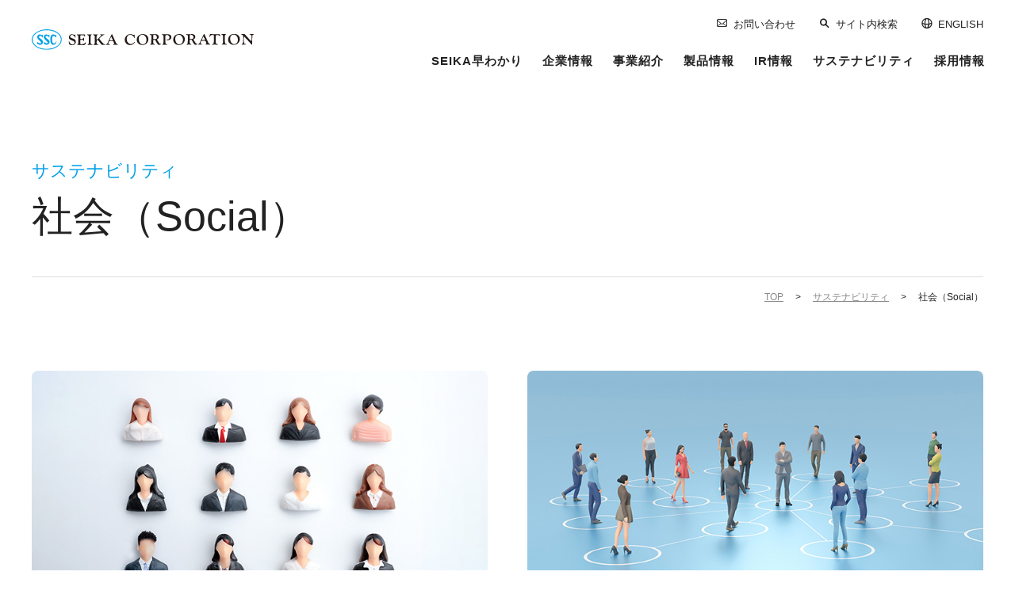

--- FILE ---
content_type: text/html; charset=UTF-8
request_url: https://www.seika.com/csr/social/
body_size: 5650
content:
<!DOCTYPE html>
<html lang="ja">
<head>
	<meta charset="UTF-8">
	<meta name="viewport" content="width=device-width, initial-scale=1.0">
	<title>社会（Social）｜サステナビリティ｜西華産業株式会社</title>
	<meta name="description" content="西華産業株式会社のサステナビリティへの取り組みについてご紹介いたします。">
	<meta property="og:title" content="社会（Social）｜サステナビリティ｜西華産業株式会社">
	<meta property="og:type" content="website">
	<meta property="og:url" content="https://www.seika.com/csr/social/">
	<meta property="og:image" content="https://www.seika.com/assets/images/common/ogp.jpg">
	<meta property="og:site_name" content="西華産業株式会社">
	<meta property="og:description" content="西華産業株式会社のサステナビリティへの取り組みについてご紹介いたします。" />
	<link rel="icon" href="/assets/images/common/favicon.png">
	<link rel="shortcut icon" href="/assets/images/common/favicon.png">

	<!-- Google Tag Manager -->
<script>(function(w,d,s,l,i){w[l]=w[l]||[];w[l].push({'gtm.start':
	new Date().getTime(),event:'gtm.js'});var f=d.getElementsByTagName(s)[0],
	j=d.createElement(s),dl=l!='dataLayer'?'&l='+l:'';j.async=true;j.src=
	'https://www.googletagmanager.com/gtm.js?id='+i+dl;f.parentNode.insertBefore(j,f);
	})(window,document,'script','dataLayer','GTM-5CC38HT');</script>
	<!-- End Google Tag Manager -->


	<div id="usonar-tracking" data-mode="cb" data-client="LID881rqv17v9kwj" style="display: none;"></div>
	<script async type="text/javascript" src="//cdn.cookie.sync.usonar.jp/live_acsess/LID881rqv17v9kwj.js" charset="utf-8"></script>
	<script>

	//Google Analytics Snipet
	  (function(i,s,o,g,r,a,m){i['GoogleAnalyticsObject']=r;i[r]=i[r]||function(){
		(i[r].q=i[r].q||[]).push(arguments)},i[r].l=1*new Date();a=s.createElement(o),
		m=s.getElementsByTagName(o)[0];a.async=1;a.src=g;m.parentNode.insertBefore(a,m)
		})(window,document,'script','https://www.google-analytics.com/analytics.js','ga');


	//IP2CUA
	window.lbcuaArgs = {
	  "createUA": function () { /*企業情報取得動作以前にコールします。*/

		ga('create', 'UA-XXXXX-Y', 'auto');//GA事前準備
		 //カスタムディメンションをリセット
			ga('set', 'dimension1','');//社名
			ga('set', 'dimension2','');//LBCコード
			ga('set', 'dimension3','');//法人番号
			ga('set', 'dimension4','');//住所
			ga('set', 'dimension5','');//TEL番号
			ga('set', 'dimension6','');//FAX番号
			ga('set', 'dimension7','');//大業種分類
			ga('set', 'dimension8','');//中業種分類
			ga('set', 'dimension9','');//小業種分類
			ga('set', 'dimension10','');//細業種分類
			ga('set', 'dimension11','');//当期利益レンジ
			ga('set', 'dimension12','');//従業員数レンジ
			ga('set', 'dimension13','');//売上高レンジ
			ga('set', 'dimension14','');//資本金
			ga('set', 'dimension15','');//ホームページアドレス
			ga('set', 'dimension16','');//設立年月

	  },
	  "setDimension": function (values) {  /*企業情報が存在する場合のみ動作します。*/

		  //カスタムディメンションに企業情報をセット
		  ga('set', 'dimension1', values.company_name);//社名
		  ga('set', 'dimension2', values.office_id);//LBCコード
		  ga('set', 'dimension3', values.corporate_number);//法人番号
		  ga('set', 'dimension4', values.company_addr);//住所
		  ga('set', 'dimension5', values.company_tel);//TEL番号
		  ga('set', 'dimension6', values.company_fax);//FAX番号
		  ga('set', 'dimension7', values.industry_name_l);//大業種分類
		  ga('set', 'dimension8', values.industry_name_m);//中業種分類
		  ga('set', 'dimension9', values.industry_name_s);//小業種分類
		  ga('set', 'dimension10', values.industry_name_d);//細業種分類
		  ga('set', 'dimension11', values.income_range);//当期利益レンジ
		  ga('set', 'dimension12', values.emp_range);//従業員数レンジ
		  ga('set', 'dimension13', values.sales_range);//売上高レンジ
		  ga('set', 'dimension14', values.capital);//資本金
		  ga('set', 'dimension15', values.url);//ホームページアドレス
		  ga('set', 'dimension16', values.setup_date);//設立年月
	  },
	  "sendPageview": function () {/*企業情報有無にかかわらず、企業情報取得完了時にコールします。*/

		ga('send', 'pageview');//情報を送信
	  }
	};

	</script>
	<script src="https://www.seika.com/js/Chart.min.js"></script>
	<link rel="stylesheet" href="/assets/css/common.css">
	<link rel="stylesheet" href="/assets/css/components.css">
	<link rel="stylesheet" href="/assets/css/eir_main.css"><!-- eir 調整用  -->

	<!-- viewport 調整用  -->
	<script>if(window.innerWidth < 1240 && window.innerWidth >= 768){ document.write('<meta name="viewport", content="width=1240">'); }</script>
</head>
<body>

	<!-- Google Tag Manager (noscript) -->
<noscript><iframe src="https://www.googletagmanager.com/ns.html?id=GTM-5CC38HT"
height="0" width="0" style="display:none;visibility:hidden"></iframe></noscript>
<!-- End Google Tag Manager (noscript) -->
	<header id="mainheader">
	<div class="l-mainheader js-gnav-wrap">
		<div class="l-mainheader__inner">
			<h1 class="l-mainheader__logo"><a href="/"><img src="/assets/images/common/logo.svg" alt=""></a></h1>
			<button class="l-mainheader__navtoggle js-gnav-trigger" type="button" aria-hidden="true"><span><i></i></span></button>
			<div class="l-mainheader__nav js-gnav">
				<nav class="l-mainnav">
					<div class="l-mainnav__inner">
						<ul class="l-mainnav__main">
							<li class="l-mainnav__list js-gnav-item">
								<div class="l-mainnav__cattop js-gnav-item-trigger">
									<button aria-hidden="true" class="js-gnav-item-toggle"></button>
									<a href="/about/"><span>SEIKA早わかり</span></a>
								</div>
							</li>
							<li class="l-mainnav__list js-gnav-item">
								<div class="l-mainnav__cattop js-gnav-item-trigger">
									<button aria-hidden="true" class="js-gnav-item-toggle"></button>
									<a href="/company/"><span>企業情報</span></a>
								</div>
								<div class="l-mainnav__sub js-gnav-item-menu">
									<div class="l-megamenu l-megamenu--company">
										<div class="l-megamenu__categories l-megamenu__categories--featured">
											<div class="l-megamenu__category">
												<div class="l-megamenu__item">
													<a href="/company/">
														<div class="l-megamenu__text">
															<button type="button" class="l-megamenu__text__inner">
																<span class="l-megamenu__text__link">企業情報</span>
															</button>
														</div>
														<div class="l-megamenu__thumb">
															<figure><img src="/assets/images/common/menu_company.jpg" alt=""></figure>
														</div>
													</a>
												</div>
											</div>
										</div>
										<div class="l-megamenu__categories l-megamenu__categories--regular">
											<div class="l-megamenu__category">
												<div class="l-megamenu__item">
													<a href="/company/message/">
														<p class="l-megamenu__text"><i class="icon-arrow3-r" aria-hidden="true"></i>社長メッセージ</p>
													</a>
												</div>
												<div class="l-megamenu__item">
													<a href="/company/principle/">
														<p class="l-megamenu__text"><i class="icon-arrow3-r" aria-hidden="true"></i>企業理念</p>
													</a>
												</div>
												<div class="l-megamenu__item">
													<a href="/company/outline/">
														<p class="l-megamenu__text"><i class="icon-arrow3-r" aria-hidden="true"></i>会社概要</p>
													</a>
												</div>
												<div class="l-megamenu__item">
													<a href="/company/officer/">
														<p class="l-megamenu__text"><i class="icon-arrow3-r" aria-hidden="true"></i>役員一覧</p>
													</a>
												</div>
												<div class="l-megamenu__item">
													<a href="/company/organization/">
														<p class="l-megamenu__text"><i class="icon-arrow3-r" aria-hidden="true"></i>組織体制</p>
													</a>
												</div>
												<div class="l-megamenu__item">
													<a href="/company/network_d/">
														<p class="l-megamenu__text"><i class="icon-arrow3-r" aria-hidden="true"></i>国内・海外拠点</p>
													</a>
												</div>
												<div class="l-megamenu__item">
													<a href="/company/network_o/">
														<p class="l-megamenu__text"><i class="icon-arrow3-r" aria-hidden="true"></i>連結子会社・関連会社</p>
													</a>
												</div>
												<div class="l-megamenu__item">
													<a href="/company/history/">
														<p class="l-megamenu__text"><i class="icon-arrow3-r" aria-hidden="true"></i>沿革</p>
													</a>
												</div>
											</div>
										</div>
									</div>
								</div>
							</li>

							<li class="l-mainnav__list js-gnav-item">
								<div class="l-mainnav__cattop js-gnav-item-trigger">
									<button aria-hidden="true" class="js-gnav-item-toggle"></button>
									<a href="/business/"><span>事業紹介</span></a>
								</div>
								<div class="l-mainnav__sub js-gnav-item-menu">
									<div class="l-megamenu l-megamenu--separate">
										<div class="l-megamenu__categories l-megamenu__categories--featured">
											<div class="l-megamenu__category">
												<div class="l-megamenu__item">
													<a href="/business/">
														<div class="l-megamenu__text">
															<button type="button" class="l-megamenu__text__inner">
																<span class="l-megamenu__text__link">事業紹介</span>
															</button>
														</div>
													</a>
												</div>
											</div>
										</div>
										<div class="l-megamenu__categories l-megamenu__categories--regular">
											<div class="l-megamenu__category">
												<div class="l-megamenu__block">
													<div class="l-megamenu__item">
														<a href="/business/energy/">
															<p class="l-megamenu__text"><i class="icon-arrow3-r" aria-hidden="true"></i>エネルギー事業</p>
														</a>
													</div>
													<div class="l-megamenu__item">
														<a href="/business/industrial_machinery/">
															<p class="l-megamenu__text"><i class="icon-arrow3-r" aria-hidden="true"></i>産業機械事業</p>
														</a>
													</div>
													<div class="l-megamenu__item">
														<a href="/business/product/">
															<p class="l-megamenu__text"><i class="icon-arrow3-r" aria-hidden="true"></i>プロダクト事業</p>
														</a>
													</div>
												</div>
											</div>
										</div>
									</div>
								</div>
							</li>

							<li class="l-mainnav__list js-gnav-item">
								<div class="l-mainnav__cattop js-gnav-item-trigger">
									<button aria-hidden="true" class="js-gnav-item-toggle"></button>
									<a href="/product/"><span>製品情報</span></a>
								</div>
								<div class="l-mainnav__sub js-gnav-item-menu">
									<div class="l-megamenu l-megamenu--separate">
										<div class="l-megamenu__categories l-megamenu__categories--featured">
											<div class="l-megamenu__category">
												<div class="l-megamenu__item">
													<a href="/product/">
														<div class="l-megamenu__text">
															<button type="button" class="l-megamenu__text__inner">
																<span class="l-megamenu__text__link">製品情報</span>
															</button>
														</div>
													</a>
													<div class="l-megamenu__add">
														<div class="l-megamenu__addlink">
															<a href="/product/news/">
																<i class="icon-arrow3-r" aria-hidden="true"></i>製品ニュース
															</a>
														</div>
													</div>
												</div>
											</div>
										</div>
										<div class="l-megamenu__categories l-megamenu__categories--regular">
											<div class="l-megamenu__category">
												<div class="l-megamenu__block l-megamenu__block--sp-v u-margin-xs">
													<div class="l-megamenu__item l-megamenu__item--w100">
														<a href="/product/news/">
															<p class="l-megamenu__text"><i class="icon-arrow3-r" aria-hidden="true"></i><b class="u-txt-bold">製品ニュース</b></p>
														</a>
													</div>
												</div>
												<div class="l-megamenu__block">
													<div class="l-megamenu__item">
														<a href="/product/measurement/">
															<p class="l-megamenu__text"><i class="icon-arrow3-r" aria-hidden="true"></i>計測</p>
														</a>
													</div>
													<div class="l-megamenu__item">
														<a href="/product/semiconductors_electronics/">
															<p class="l-megamenu__text"><i class="icon-arrow3-r" aria-hidden="true"></i>半導体・電子</p>
														</a>
													</div>
													<div class="l-megamenu__item">
														<a href="/product/environment_security/">
															<p class="l-megamenu__text"><i class="icon-arrow3-r" aria-hidden="true"></i>環境・保安</p>
														</a>
													</div>
													<div class="l-megamenu__item">
														<a href="/product/fibers_films/">
															<p class="l-megamenu__text"><i class="icon-arrow3-r" aria-hidden="true"></i>繊維・フィルム</p>
														</a>
													</div>
													<div class="l-megamenu__item">
														<a href="/product/food_medicine/">
															<p class="l-megamenu__text"><i class="icon-arrow3-r" aria-hidden="true"></i>食品・医薬</p>
														</a>
													</div>
													<div class="l-megamenu__item">
														<a href="/product/automation_dx/">
															<p class="l-megamenu__text"><i class="icon-arrow3-r" aria-hidden="true"></i>自動化・DX化</p>
														</a>
													</div>
													<div class="l-megamenu__item">
														<a href="/product/powergeneration_energy/">
															<p class="l-megamenu__text"><i class="icon-arrow3-r" aria-hidden="true"></i>発電・エネルギー</p>
														</a>
													</div>
													<div class="l-megamenu__item">
														<a href="/product/general_industrial_machinery/">
															<p class="l-megamenu__text"><i class="icon-arrow3-r" aria-hidden="true"></i>一般産業機械</p>
														</a>
													</div>
													<!--div class="l-megamenu__item">
														<a href="/product/others/">
															<p class="l-megamenu__text"><i class="icon-arrow3-r" aria-hidden="true"></i>その他</p>
														</a>
													</div-->
												</div>
											</div>
										</div>
									</div>
								</div>
							</li>

							<li class="l-mainnav__list js-gnav-item">
								<div class="l-mainnav__cattop js-gnav-item-trigger">
									<button aria-hidden="true" class="js-gnav-item-toggle"></button>
									<a href="/ir/"><span>IR情報</span></a>
								</div>
								<div class="l-mainnav__sub js-gnav-item-menu">
									<div class="l-megamenu l-megamenu--ir">
										<div class="l-megamenu__categories l-megamenu__categories--featured">
											<div class="l-megamenu__category">
												<div class="l-megamenu__item">
													<a href="/ir/">
														<div class="l-megamenu__text">
															<button type="button" class="l-megamenu__text__inner">
																<span class="l-megamenu__text__link">IR情報</span>
															</button>
														</div>
														<div class="l-megamenu__thumb">
															<figure><img src="/assets/images/common/menu_ir.jpg" alt=""></figure>
														</div>
													</a>
												</div>
											</div>
										</div>
										<div class="l-megamenu__categories l-megamenu__categories--regular">
											<div class="l-megamenu__category">
												<div class="l-megamenu__item">
													<a href="/ir/news/">
														<p class="l-megamenu__text"><i class="icon-arrow3-r" aria-hidden="true"></i>IRニュース</p>
													</a>
												</div>
												<div class="l-megamenu__item">
													<a href="/ir/management-policy/">
														<p class="l-megamenu__text"><i class="icon-arrow3-r" aria-hidden="true"></i>経営方針</p>
													</a>
												</div>
												<div class="l-megamenu__item">
													<a href="/ir/finance/">
														<p class="l-megamenu__text"><i class="icon-arrow3-r" aria-hidden="true"></i>財務・業績情報</p>
													</a>
												</div>
												<div class="l-megamenu__item">
													<a href="/ir/stock/">
														<p class="l-megamenu__text"><i class="icon-arrow3-r" aria-hidden="true"></i>株式情報</p>
													</a>
												</div>
												<div class="l-megamenu__item">
													<a href="/ir/library/">
														<p class="l-megamenu__text"><i class="icon-arrow3-r" aria-hidden="true"></i>IR資料室</p>
													</a>
												</div>
												<div class="l-megamenu__item">
													<a href="/ir/calendar/">
														<p class="l-megamenu__text"><i class="icon-arrow3-r" aria-hidden="true"></i>IRカレンダー</p>
													</a>
												</div>
												<div class="l-megamenu__item">
													<a href="/ir/other/">
														<p class="l-megamenu__text"><i class="icon-arrow3-r" aria-hidden="true"></i>その他</p>
													</a>
												</div>
											</div>
											<div class="l-megamenu__category l-megamenu__category--banner">
												<div class="l-megamenu__item l-megamenu__item--banner">
													<a href="/ir/individual/">
														<p class="l-megamenu__image" aria-hidden="true"><img src="/assets/images/common/menu_ir_individual.jpg"></p>
														<p class="l-megamenu__text"><i class="icon-arrow3-r" aria-hidden="true"></i>個人投資家の皆様へ</p>
													</a>
												</div>
												<div class="l-megamenu__item l-megamenu__item--banner">
													<a href="/ir/library/integrated-report/">
														<p class="l-megamenu__image" aria-hidden="true"><img src="/assets/images/common/menu_ir_annual.jpg"></p>
														<p class="l-megamenu__text"><i class="icon-arrow3-r" aria-hidden="true"></i>統合報告書</p>
													</a>
												</div>
											</div>
										</div>
									</div>
								</div>
							</li>

							<li class="l-mainnav__list js-gnav-item">
								<div class="l-mainnav__cattop js-gnav-item-trigger">
									<button aria-hidden="true" class="js-gnav-item-toggle"></button>
									<a href="/csr/"><span>サステナビリティ</span></a>
								</div>
								<div class="l-mainnav__sub js-gnav-item-menu">
									<div class="l-megamenu l-megamenu--separate">
										<div class="l-megamenu__categories l-megamenu__categories--featured">
											<div class="l-megamenu__category">
												<div class="l-megamenu__item">
													<a href="/csr/">
														<div class="l-megamenu__text">
															<button type="button" class="l-megamenu__text__inner">
																<span class="l-megamenu__text__link">サステナビリティ</span>
															</button>
														</div>
														<div class="l-megamenu__thumb">
															<figure><img src="/assets/images/common/menu_csr.jpg" alt=""></figure>
														</div>
													</a>
													<div class="l-megamenu__add">
														<div class="l-megamenu__addlink">
															<a href="/csr/ssc/" class="u-txt-bold">
																<i class="icon-arrow3-r" aria-hidden="true"></i>西華産業のサステナビリティ
															</a>
														</div>
														<div class="l-megamenu__addlink">
															<a href="/csr/ssc/message/">
																<i class="icon-arrow3-r" aria-hidden="true"></i>社長メッセージ
															</a>
														</div>
														<div class="l-megamenu__addlink u-margin-topnone">
															<a href="/csr/ssc/basic-policy/">
																<i class="icon-arrow3-r" aria-hidden="true"></i>サステナビリティ基本方針
															</a>
														</div>
														<div class="l-megamenu__addlink u-margin-topnone">
															<a href="/csr/ssc/materiality/">
																<i class="icon-arrow3-r" aria-hidden="true"></i>マテリアリティ
															</a>
														</div>
														<div class="l-megamenu__addlink u-margin-topnone">
															<a href="/csr/ssc/evaluation/">
																<i class="icon-arrow3-r" aria-hidden="true"></i>外部からの評価・イニシアチブ
															</a>
														</div>
													</div>
												</div>
											</div>
										</div>
										<div class="l-megamenu__categories l-megamenu__categories--regular">
											<div class="l-megamenu__category">
												<div class="l-megamenu__block l-megamenu__block--sp-v">
													<div class="l-megamenu__item l-megamenu__item--w100">
														<a href="/csr/news/">
															<p class="l-megamenu__text"><i class="icon-arrow3-r" aria-hidden="true"></i><b class="u-txt-bold">サステナビリティニュース</b></p>
														</a>
													</div>
												</div>
												<!-- <div class="l-megamenu__block">
													<div class="l-megamenu__item l-megamenu__item--w100">
														<a href="/csr/ssc/">
															<p class="l-megamenu__text"><i class="icon-arrow3-r" aria-hidden="true"></i><b class="u-txt-bold">西華産業のサステナビリティ</b></p>
														</a>
													</div>
												</div> -->
												<div class="l-megamenu__item l-megamenu__item--w100">
													<a href="/csr/env/">
														<p class="l-megamenu__text"><i class="icon-arrow3-r" aria-hidden="true"></i><b class="u-txt-bold">環境（Environment）</b></p>
													</a>
												</div>
												<div class="l-megamenu__block">
													<div class="l-megamenu__item">
														<a href="/csr/environment/">
															<p class="l-megamenu__text"><i class="icon-arrow3-r" aria-hidden="true"></i>環境マネジメント</p>
														</a>
													</div>
													<div class="l-megamenu__item">
														<a href="/csr/tcfd/">
															<p class="l-megamenu__text"><i class="icon-arrow3-r" aria-hidden="true"></i>気候変動への対応</p>
														</a>
													</div>
													<div class="l-megamenu__item">
														<a href="/csr/environmental_business/">
															<p class="l-megamenu__text"><i class="icon-arrow3-r" aria-hidden="true"></i>環境ビジネス</p>
														</a>
													</div>
												</div>
												<div class="l-megamenu__item l-megamenu__item--w100">
													<a href="/csr/social/">
														<p class="l-megamenu__text"><i class="icon-arrow3-r" aria-hidden="true"></i><b class="u-txt-bold">社会（Social）</b></p>
													</a>
												</div>
												<div class="l-megamenu__block">
													<div class="l-megamenu__item">
														<a href="/csr/traning/">
															<p class="l-megamenu__text"><i class="icon-arrow3-r" aria-hidden="true"></i>人材戦略</p>
														</a>
													</div>
													<div class="l-megamenu__item">
														<a href="/csr/work_environment/">
															<p class="l-megamenu__text"><i class="icon-arrow3-r" aria-hidden="true"></i>ダイバーシティ</p>
														</a>
													</div>
													<div class="l-megamenu__item">
														<a href="/csr/contribution_society/">
															<p class="l-megamenu__text"><i class="icon-arrow3-r" aria-hidden="true"></i>社会貢献活動</p>
														</a>
													</div>
													<div class="l-megamenu__item">
														<a href="/csr/sdgs/">
															<p class="l-megamenu__text"><i class="icon-arrow3-r" aria-hidden="true"></i>SDGs応援ファンド</p>
														</a>
													</div>
													<div class="l-megamenu__item">
														<a href="/csr/social/partnership/">
															<p class="l-megamenu__text"><i class="icon-arrow3-r" aria-hidden="true"></i>パートナーシップ構築宣言</p>
														</a>
													</div>
													<div class="l-megamenu__item">
														<a href="/csr/social/health/">
															<p class="l-megamenu__text"><i class="icon-arrow3-r" aria-hidden="true"></i>健康経営</p>
														</a>
													</div>
												</div>
												<div class="l-megamenu__item l-megamenu__item--w100">
													<a href="/csr/governance/">
														<p class="l-megamenu__text"><i class="icon-arrow3-r" aria-hidden="true"></i><b class="u-txt-bold">ガバナンス（Governance）</b></p>
													</a>
												</div>
												<div class="l-megamenu__block">
													<div class="l-megamenu__item">
														<a href="/csr/management/">
															<p class="l-megamenu__text"><i class="icon-arrow3-r" aria-hidden="true"></i>内部統制</p>
														</a>
													</div>
													<div class="l-megamenu__item">
														<a href="/csr/corp_governance/">
															<p class="l-megamenu__text"><i class="icon-arrow3-r" aria-hidden="true"></i>コーポレートガバナンス</p>
														</a>
													</div>
													<div class="l-megamenu__item">
														<a href="/csr/compliance/">
															<p class="l-megamenu__text"><i class="icon-arrow3-r" aria-hidden="true"></i>コンプライアンス</p>
														</a>
													</div>
													<div class="l-megamenu__item">
														<a href="/csr/risk/">
															<p class="l-megamenu__text"><i class="icon-arrow3-r" aria-hidden="true"></i>事業等のリスク</p>
														</a>
													</div>
												</div>
											</div>
										</div>
									</div>
								</div>
							</li>
							<li class="l-mainnav__list js-gnav-item">
								<div class="l-mainnav__cattop js-gnav-item-trigger">
									<button aria-hidden="true" class="js-gnav-item-toggle"></button>
									<a href="/company/recruit/"><span>採用情報</span></a>
								</div>
								<!-- <div class="l-mainnav__sub js-gnav-item-menu">
									<div class="l-megamenu l-megamenu--recruit">
										<div class="l-megamenu__categories l-megamenu__categories--featured">
											<div class="l-megamenu__category">
												<div class="l-megamenu__item">
													<div class="l-megamenu__text">
														<p class="l-megamenu__text__inner">
															<span>採用情報</span>
														</p>
													</div>
												</div>
											</div>
										</div>
										<div class="l-megamenu__categories l-megamenu__categories--regular">
											<div class="l-megamenu__category">
												<div class="l-megamenu__item">
													<a href="/recruit/">
														<p class="l-megamenu__text"><i class="icon-arrow3-r" aria-hidden="true"></i>新卒採用</p>
													</a>
												</div>
												<div class="l-megamenu__item">
													<a href="/recruit/requirements/career.php">
														<p class="l-megamenu__text"><i class="icon-arrow3-r" aria-hidden="true"></i>キャリア採用</p>
													</a>
												</div>
											</div>
										</div>
									</div>
								</div> -->
							</li>
						</ul>
					</div>
				</nav>
				<div class="l-mainheader__support">
					<div class="l-mainheader__supportlink">
						<ul class="l-mainheader__utilities">
							<li class="l-mainheader__utilitie">
								<a href="/contact/"><span><i class="icon-mail" aria-hidden="true"></i>お問い合わせ</span></a>
							</li>
							<li class="l-mainheader__utilitie l-mainheader__utilitie--search">
								<a class="u-pc-v" href="javascript:void(0);"><span class="search-toggle-button"><i class="icon-search" aria-hidden="true"></i>サイト内検索</span></a>
								<div class="l-mainheader__searchbox js-searchbox">
									<form action="./">
									<script async src="https://cse.google.com/cse.js?cx=014603594737183005257:yk4ukohbwql"></script>
									<div class="gcse-search"></div>
									</form>
								</div>
							</li>
							<li class="l-mainheader__utilitie"><a href="/en/"><span><i class="icon-global2" aria-hidden="true"></i>ENGLISH</span></a></li>
						</ul>
					</div>
					<div class="l-mainheader__close js-header-close"><i class="icon-humberger_close"></i></div>
				</div>
			</div>
		</div>
		<div class="l-mainnav__panel"></div>
	</div>
</header>
<div class="l-bg-gnav"></div>

	<div class="l-mainprimary l-mainprimary--lv3">
		<div class="l-mainprimary__inner">
			<div class="l-mainprimary__titlearea">
				<p class="l-mainprimary__titlelv2">サステナビリティ</p>
				<h1 class="l-mainprimary__title">社会（Social）</h1>
			</div>
			<div class="l-breadcrumb">
				<ol class="l-breadcrumb__list" itemscope="itemscope" itemtype="https://schema.org/BreadcrumbList">
					<li itemprop="itemListElement" itemscope="itemscope" itemtype="https://schema.org/ListItem"><a href="/" itemprop="item"><span itemprop="name">TOP</span></a>
						<meta itemprop="position" content="1">
					</li>
					<li itemprop="itemListElement" itemscope="itemscope" itemtype="https://schema.org/ListItem"><a href="/csr/" itemprop="item"><span itemprop="name">サステナビリティ</span></a>
						<meta itemprop="position" content="2">
					</li>
					<li itemprop="itemListElement" itemscope="itemscope" itemtype="https://schema.org/ListItem"><span itemprop="name">社会（Social）</span>
						<meta itemprop="position" content="3">
					</li>
				</ol>
			</div>
		</div>
	</div>

	<div class="l-content l-content--lv3">
		<div class="l-structure">
			<div class="l-structure__main">
				<main class="l-main">
					<div class="l-section">

						<div class="un-relatedlink">
							<div class="g-grid g-grid--2up">
								<div class="g-grid__item c-imagetextlink">
									<a href="/csr/social/human_rights/" class="c-imagetextlink__inner">
										<figure class="c-imagetextlink__image">
											<img src="/assets/images/csr/social/top/p_human_rights.jpg" alt="">
										</figure>
										<div class="c-imagetextlink__title">
											<i class="icon-arrow3-r" aria-hidden="true"></i>人権と労働に関する方針
										</div>
									</a>
								</div>								
								<div class="g-grid__item c-imagetextlink">
									<a href="/csr/traning/" class="c-imagetextlink__inner">
										<figure class="c-imagetextlink__image">
											<img src="/assets/images/csr/social/top/p_traning.jpg" alt="">
										</figure>
										<div class="c-imagetextlink__title">
											<i class="icon-arrow3-r" aria-hidden="true"></i>人材戦略
										</div>
									</a>
									<div class="c-imagetextlink__content">
										<ul class="c-imagetextlink__list">
											<li class="c-imagetextlink__item"><a href="/csr/traning/#anc_traning"><i class="icon-arrow5-r" aria-hidden="true"></i>研修制度</a></li>
											<li class="c-imagetextlink__item"><a href="/csr/traning/#anc_performance"><i class="icon-arrow5-r" aria-hidden="true"></i>パフォーマンス</a></li>
											<li class="c-imagetextlink__item"><a href="/csr/traning/#anc_award"><i class="icon-arrow5-r" aria-hidden="true"></i>社内表彰制度</a></li>
										</ul>
									</div>
								</div>
								<div class="g-grid__item c-imagetextlink">
									<a href="/csr/work_environment/" class="c-imagetextlink__inner">
										<figure class="c-imagetextlink__image">
											<img src="/assets/images/csr/social/top/p_work_environment.jpg" alt="">
										</figure>
										<div class="c-imagetextlink__title">
											<i class="icon-arrow3-r" aria-hidden="true"></i>ダイバーシティ
										</div>
									</a>
									<div class="c-imagetextlink__content">
										<ul class="c-imagetextlink__list">
											<li class="c-imagetextlink__item"><a href="/csr/work_environment/#anc_women"><i class="icon-arrow5-r" aria-hidden="true"></i>女性活躍推進</a></li>
											<li class="c-imagetextlink__item"><a href="/csr/work_environment/#anc_balancesupport"><i class="icon-arrow5-r" aria-hidden="true"></i>両立支援</a></li>
											<li class="c-imagetextlink__item"><a href="/csr/work_environment/#anc_career"><i class="icon-arrow5-r" aria-hidden="true"></i>中途人材の活用</a></li>
											<li class="c-imagetextlink__item"><a href="/csr/work_environment/#anc_seniorsupport"><i class="icon-arrow5-r" aria-hidden="true"></i>シニア層の活躍支援</a></li>
											<li class="c-imagetextlink__item"><a href="/csr/work_environment/#anc_workbalance"><i class="icon-arrow5-r" aria-hidden="true"></i>ワークライフバランス</a></li>
										</ul>
									</div>
								</div>
								<div class="g-grid__item c-imagetextlink">
									<a href="/csr/social/health/" class="c-imagetextlink__inner">
										<figure class="c-imagetextlink__image">
											<img src="/assets/images/csr/social/top/p_health.png" alt="">
										</figure>
										<div class="c-imagetextlink__title">
											<i class="icon-arrow3-r" aria-hidden="true"></i>健康経営
										</div>
									</a>
								</div>
								<div class="g-grid__item c-imagetextlink">
									<a href="/csr/contribution_society/" class="c-imagetextlink__inner">
										<figure class="c-imagetextlink__image">
											<img src="/assets/images/csr/social/top/p_contribution_society.jpg" alt="">
										</figure>
										<div class="c-imagetextlink__title">
											<i class="icon-arrow3-r" aria-hidden="true"></i>社会貢献活動
										</div>
									</a>
								</div>
								<div class="g-grid__item c-imagetextlink">
									<a href="/csr/social/procurement_policy/" class="c-imagetextlink__inner">
										<figure class="c-imagetextlink__image">
											<img src="/assets/images/csr/social/top/p_procurement_policy.jpg" alt="">
										</figure>
										<div class="c-imagetextlink__title">
											<i class="icon-arrow3-r" aria-hidden="true"></i>調達方針
										</div>
									</a>
								</div>
								<div class="g-grid__item c-imagetextlink">
									<a href="/csr/social/partnership/" class="c-imagetextlink__inner">
										<figure class="c-imagetextlink__image">
											<img src="/assets/images/csr/social/top/p_partnership.png" alt="">
										</figure>
										<div class="c-imagetextlink__title">
											<i class="icon-arrow3-r" aria-hidden="true"></i>パートナーシップ構築宣言
										</div>
									</a>
								</div>
								<div class="g-grid__item c-imagetextlink">
									<a href="/csr/sdgs/" class="c-imagetextlink__inner">
										<figure class="c-imagetextlink__image">
											<img src="/assets/images/csr/social/top/p_sdgs.jpg" alt="">
										</figure>
										<div class="c-imagetextlink__title">
											<i class="icon-arrow3-r" aria-hidden="true"></i>SDGs応援ファンド
										</div>
									</a>
								</div>
							</div>
						</div>
					</div>
				</main>
			</div>
		</div>
	</div>

	<div class="l-localnav">
	<div class="l-localnav__inner">
		<div class="l-localnav__categories l-localnav__categories--featured">
			<div class="l-localnav__category">
				<div class="l-localnav__item">
					<a href="/csr/">
						<div class="l-localnav__text">
							<p><span>サステナビリティ</span></p>
						</div>
					</a>
				</div>
			</div>
		</div>
		<div class="l-localnav__categories l-localnav__categories--regular">
			<div class="l-localnav__category">
				<div class="l-localnav__item">
					<a href="/csr/news/">
						<div class="l-localnav__text">
							<p><i class="icon-arrow3-r" aria-hidden="true"></i>サステナビリティニュース</p>
						</div>
					</a>
				</div>
				<div class="l-localnav__item">
					<a href="/csr/ssc/">
						<div class="l-localnav__text">
							<p><i class="icon-arrow3-r" aria-hidden="true"></i>西華産業のサステナビリティ</p>
						</div>
					</a>
				</div>
				<div class="l-localnav__item">
					<a href="/csr/env/">
						<div class="l-localnav__text">
							<p><i class="icon-arrow3-r" aria-hidden="true"></i>環境（Environment）</p>
						</div>
					</a>
				</div>
				<div class="l-localnav__item">
					<a href="/csr/social/">
						<div class="l-localnav__text">
							<p><i class="icon-arrow3-r" aria-hidden="true"></i>社会（Social）</p>
						</div>
					</a>
				</div>
				<div class="l-localnav__item">
					<a href="/csr/governance/">
						<div class="l-localnav__text">
							<p><i class="icon-arrow3-r" aria-hidden="true"></i>ガバナンス（Governance）</p>
						</div>
					</a>
				</div>
			</div>
		</div>
	</div>
</div>
	<footer>
	<div class="l-contactfooter">
		<a href="/contact/" class="l-contactfooter__link">
			<div class="l-contactfooter__inner">
				<p class="l-contactfooter__title">お問い合わせ</p>
				<p class="l-contactfooter__text">製品情報やお取引、採用などのご相談がありましたらお気軽にお問い合わせください。</p>
			</div>
		</a>
	</div>
	<div class="l-mainfooter">
		<div class="l-mainfooter__inner">
			<div class="l-mainfooter__backhead js-backhead" aria-hidden="true"><a class="js-anchor" href="#mainheader"><i class="icon-pagetop" aria-hidden="true"></i></a></div>
			<div class="l-mainfooter__contents">
				<div class="l-mainfooter__logo">
					<a href="/"><img src="/assets/images/common/logo.svg" alt="ロゴ：西華産業"></a>
				</div>
				<div class="l-mainfooter__lower">
					<nav class="l-mainfooter__nav l-mainfooter__nav--lower">
						<div class="l-fnav-sub">
							<ul class="l-fnav-sub__items">
								<li class="l-fnav-sub__item"><a href="/privacypolicy/"><span>個人情報保護方針</span></a></li>
								<li class="l-fnav-sub__item"><a href="/guide/"><span>ご利用にあたって</span></a></li>
								<li class="l-fnav-sub__item"><a href="/sitemap/"><span>サイトマップ</span></a></li>
							</ul>
						</div>
					</nav>
				</div>
			</div>
			<p class="l-mainfooter__copyright">©SEIKA CORPORATION 2023 All rights reserved.</p>
		</div>
	</div>
</footer>
	<script src="/assets/js/lib.js" defer></script>
	<script src="/assets/js/common.js" defer></script>
	<script src="/assets/js/components.js" defer></script>
	<script>
	// IE11の場合はCSS変数のポリフィルを読む
	var isTrident = navigator.userAgent.indexOf('MSIE')!==-1 || navigator.appVersion.indexOf('Trident/') > -1;
	if (isTrident) {
		document.write('<script src="/assets/js/polyfill.js">' + '<\/script>');
	}
	</script>
</body>
</html>


--- FILE ---
content_type: text/css
request_url: https://www.seika.com/assets/css/common.css
body_size: 8418
content:
@charset "UTF-8";
/* Reset */
*,
*::before,
*::after {
	box-sizing: border-box;
	margin: 0;
	padding: 0;
	border: 0;
	vertical-align: baseline;
	background: transparent;
	font-weight: inherit;
	font-size: inherit;
	font-style: inherit;
	-webkit-tap-highlight-color: transparent;
}

article,
aside,
details,
figcaption,
figure,
picture,
main,
footer,
header,
hgroup,
menu,
nav,
section {
	display: block;
}

ul,
ol {
	list-style: none;
}

blockquote,
q {
	quotes: none;
}

blockquote::before,
blockquote::after,
q::before,
q::after {
	content: none;
}

table {
	border-collapse: collapse;
	border-spacing: 0;
	empty-cells: show;
}

button {
	font-family: inherit;
}

/*----------
	vars
----------*/
:root {
	/* color */
	--color-prim: #00A0E8;
	--color-txt: #222;
	--color-txt-caption: #888888;
	--color-txt-link: #222;
	--color-txt-hover: #00A0E8;
	--color-border: #ddd;
	--color-bg: #F4F4F8;
	--color-caution: #F00000;
	--color-cv: #00A0E8;
	--color-red: #F00000;
	--color-prim-rgb: 0, 160, 232;
	--color-txt-rgb: 34, 34, 34;
	--color-txt-caption-rgb: 136, 136, 136;
	--color-txt-link-rgb: 34, 34, 34;
	--color-txt-hover-rgb: 0, 160, 232;
	--color-border-rgb: 221, 221, 221;
	--color-bg-rgb: 244, 244, 248;
	--color-caution-rgb: 240, 0, 0;
	--color-cv-rgb: 0, 160, 232;
	--color-red-rgb: 240, 0, 0;
	/* font family */
	--font-sans: "Noto Sans JP", "ヒラギノ角ゴシック", "游ゴシック", "Yu Gothic", "游ゴシック体", "YuGothic", Hiragino Sans, "メイリオ", Meiryo, sans-serif;
	--font-inter: "Inter", sans-serif;
	--font-roboto: "Roboto", sans-serif;
	/* line height */
	--line-height-xs: 1.2;
	--line-height-s: 1.4;
	--line-height-m: 1.6;
	--line-height-l: 1.8;
	--line-height-xl: 2;
	/* icons */
	--icon-access: "";
	--icon-alert: "";
	--icon-arrow1-b: "";
	--icon-arrow1-l: "";
	--icon-arrow1-r: "";
	--icon-arrow1-t: "";
	--icon-arrow2-b: "";
	--icon-arrow2-l: "";
	--icon-arrow2-r: "";
	--icon-arrow2-t: "";
	--icon-blank: "";
	--icon-bookmark: "";
	--icon-calendar: "";
	--icon-cart: "";
	--icon-check: "";
	--icon-circle_border: "";
	--icon-circle: "";
	--icon-close: "";
	--icon-doc: "";
	--icon-download: "";
	--icon-excel: "";
	--icon-exclamation: "";
	--icon-first: "";
	--icon-global: "";
	--icon-humberger: "";
	--icon-last: "";
	--icon-locked: "";
	--icon-mail: "";
	--icon-minus: "";
	--icon-new: "";
	--icon-pdf: "";
	--icon-pinch-in: "";
	--icon-pinch-out: "";
	--icon-play: "";
	--icon-plus: "";
	--icon-powerpoint: "";
	--icon-print: "";
	--icon-question: "";
	--icon-rss: "";
	--icon-search: "";
	--icon-stop: "";
	--icon-swipe: "";
	--icon-to-top: "";
	--icon-unlocked: "";
	--icon-url: "";
	--icon-word: "";
	--icon-zip: "";
	--icon-arrow3-l: "";
	--icon-arrow3-r: "";
	--icon-blank2: "";
	--icon-circle-close: "";
	--icon-circle-open: "";
	--icon-company: "";
	--icon-download2: "";
	--icon-global2: "";
	--icon-mail2: "";
	--icon-pdf2: "";
	--icon-phone: "";
	--icon-pagetop: "";
	--icon-humberger2: "";
	--icon-humberger_close: "";
	--icon-arrow4-r: "";
	--icon-arrow5-r: "";
}

@font-face {
	font-family: Noto Sans JP;
	font-style: normal;
	font-weight: 400;
	src: url(/assets/fonts/notosans/NotoSansJP-Regular.woff) format(woff2), url(/assets/fonts/notosans/NotoSansJP-Regular.woff2) format(woff), url(/assets/fonts/notosans/NotoSansJP-Regular.otf) format(opentype);
}
@font-face {
	font-family: Noto Sans JP;
	font-style: normal;
	font-weight: 500;
	src: url(/assets/fonts/notosans/NotoSansJP-Medium.woff) format(woff2), url(/assets/fonts/notosans/NotoSansJP-Medium.woff2) format(woff), url(/assets/fonts/notosans/NotoSansJP-Medium.otf) format(opentype);
}
@font-face {
	font-family: Noto Sans JP;
	font-style: normal;
	font-weight: 700;
	src: url(/assets/fonts/notosans/NotoSansJP-Bold.woff) format(woff2), url(/assets/fonts/notosans/NotoSansJP-Bold.woff2) format(woff), url(/assets/fonts/notosans/NotoSansJP-Bold.otf) format(opentype);
}
@font-face {
	font-family: Inter;
	font-style: normal;
	font-weight: 400;
	src: url(/assets/fonts/inter/Inter-Regular.woff) format(woff2), url(/assets/fonts/inter/Inter-Regular.woff2) format(woff), url(/assets/fonts/inter/Inter-Regular.ttf) format(truetype);
}
@font-face {
	font-family: Inter;
	font-style: normal;
	font-weight: 500;
	src: url(/assets/fonts/inter/Inter-Medium.woff) format(woff2), url(/assets/fonts/inter/Inter-Medium.woff2) format(woff), url(/assets/fonts/inter/Inter-Medium.ttf) format(truetype);
}
@font-face {
	font-family: Inter;
	font-style: normal;
	font-weight: 700;
	src: url(/assets/fonts/inter/Inter-Bold.woff) format(woff2), url(/assets/fonts/inter/Inter-Bold.woff2) format(woff), url(/assets/fonts/inter/Inter-Bold.ttf) format(truetype);
}
@font-face {
	font-family: Inter;
	font-style: normal;
	font-weight: 800;
	src: url(/assets/fonts/inter/Inter-ExtraBold.woff) format(woff2), url(/assets/fonts/inter/Inter-ExtraBold.woff2) format(woff), url(/assets/fonts/inter/Inter-ExtraBold.ttf) format(truetype);
}
@font-face {
	font-family: Roboto;
	font-style: normal;
	font-weight: 700;
	src: url(/assets/fonts/roboto/Roboto-Bold.woff) format(woff2), url(/assets/fonts/roboto/Roboto-Bold.woff2) format(woff), url(/assets/fonts/roboto/Roboto-Bold.ttf) format(truetype);
}
/*----------
	base
----------*/
html {
	font-size: 62.5%;
	background-color: #fff;
	overflow-x: auto;
	scroll-padding-top: 70px;
	-webkit-overflow-scrolling: touch;
}
html.is-fixed {
	position: fixed;
	width: 100%;
	height: 100%;
	overflow: hidden;
}
@media (min-width: 768px) {
	html {
		scroll-padding-top: 100px;
	}
}

body {
	font-size: 1.6rem;
	line-height: var(--line-height-l);
	font-family: var(--font-sans);
	letter-spacing: 0;
	color: var(--color-txt);
	-webkit-font-smoothing: antialiased;
	-moz-osx-font-smoothing: grayscale;
	-webkit-text-size-adjust: 100%;
	-webkit-overflow-scrolling: touch;
}
body.is-fixed {
	position: fixed;
	width: 100%;
	height: 100%;
	overflow: hidden;
}
@media (min-width: 768px) {
	body {
		min-width: 1024px;
		overflow-x: auto;
	}
}
@media (max-width: 767px) {
	body {
		font-size: 1.4rem;
		overflow: hidden;
	}
}

a {
	text-decoration: none;
	color: var(--color-txt-link);
}
@media (min-width: 768px) {
	a:hover {
		text-decoration: none;
	}
}

img {
	width: 100%;
	height: auto;
	vertical-align: top;
}

@media print {
	.l-mainheader,
	.l-mainfooter {
		display: none;
	}
}
sup {
	color: var(--color-txt-caption);
	font-size: 1rem;
	vertical-align: super;
}

/*----------
	main header
----------*/
/* l-mainheader
--------------------------*/
.l-mainheader {
	position: fixed;
	top: 0;
	width: 100%;
	height: 70px;
	z-index: 10;
}
.l-mainheader::before {
	content: "";
	display: block;
	width: 100%;
	height: 100%;
	background: #fff;
	position: absolute;
	top: 0;
	left: 0;
	opacity: 0;
	transition: all 0.3s;
}
.l-mainheader::after {
	content: "";
	display: block;
	width: 100%;
	height: 150px;
	background: linear-gradient(to bottom, rgb(0, 0, 0) 0%, rgba(0, 0, 0, 0) 100%);
	position: absolute;
	top: 0;
	left: 0;
	opacity: 0;
	z-index: -1;
	transition: opacity 0.3s;
}
.l-mainheader__inner {
	position: relative;
	display: flex;
	align-items: center;
	justify-content: space-between;
	width: 100%;
	height: 100%;
}
.l-mainheader__inner a {
	position: relative;
}
.l-mainheader__logo {
	position: relative;
	flex: 0 0 210px;
	width: 210px;
	margin: 0 0 0 20px;
	background: url(/assets/images/common/logo-white.svg) no-repeat 0 0;
	background-size: contain;
	font-size: 0;
	z-index: 2;
}
.l-mainheader__logo img {
	opacity: 0;
}
.l-mainheader__search {
	margin-left: auto;
	font-size: 32px;
	line-height: 1;
	cursor: pointer;
	color: var(--color-txt);
}
.l-mainheader__navtoggle {
	margin-right: 30px;
	margin-left: 0;
	cursor: pointer;
	color: #fff;
}
.l-mainheader__navtoggle i::before {
	font-family: iconfont !important; /* stylelint-disable-line declaration-no-important,font-family-no-missing-generic-family-keyword */
	speak: none;
	font-style: normal;
	font-weight: normal;
	line-height: 1;
	content: var(--icon-humberger2);
	color: inherit;
	font-size: 1.7rem;
}
.l-mainheader__contact {
	color: #fff;
}
.l-mainheader__contact:hover {
	color: #fff;
}
.l-mainheader__nav {
	position: absolute;
	top: 100%;
	left: 0;
	right: 0;
	z-index: 10;
	opacity: 0;
	transition: all 0.2s;
	overflow: auto;
}
.l-mainheader.is-complete::after {
	opacity: 0.6;
}
.l-mainheader.is-gnavlv3::before {
	opacity: 1;
}
.l-mainheader.is-gnavlv3::after {
	display: none;
}
.l-mainheader.is-gnavlv3 .l-mainheader__utilitie a {
	color: var(--color-txt);
}
.l-mainheader.is-gnavlv3 .l-mainnav__cattop a {
	color: var(--color-txt);
}
.l-mainheader.is-gnavlv3 .l-mainnav__cattop a:hover {
	text-decoration: none;
}
.l-mainheader.is-gnavlv3 .l-mainheader__logo {
	background: none;
}
.l-mainheader.is-gnavlv3 .l-mainheader__logo img {
	opacity: 1;
}
.l-mainheader.is-gnavlv3 .l-mainheader__navtoggle {
	color: var(--color-txt);
}
@media (max-width: 767px) {
	.l-mainheader__nav {
		position: absolute;
		top: 70px;
		left: 0;
		opacity: 0;
		transition: all 0.2s;
		overflow: auto;
		visibility: hidden;
		z-index: -10;
	}
	.l-mainheader__support {
		padding: 50px 5.33333%;
	}
	.l-mainheader__utilitie {
		text-align: center;
		font-size: 1.3rem;
		line-height: var(--line-height-s);
		margin: 0 15px;
	}
	.l-mainheader__utilitie:last-child {
		margin-bottom: 50px;
	}
	.l-mainheader__utilitie i {
		padding-right: 5px;
	}
	.l-mainheader__utilities > li + li {
		margin-top: 40px;
	}
	.l-mainheader__contactlink {
		margin-bottom: 50px;
		font-size: 1.3rem;
		text-align: center;
	}
	.l-mainheader__contactlink .l-mainheader__contact {
		display: inline-block;
		width: 130px;
		margin: 40px auto 0;
		padding: 6px 0 7px;
		border: 1px solid var(--color-border);
		border-radius: 20px;
		color: var(--color-txt);
	}
	.l-mainheader__contactlink .l-mainheader__contact i {
		padding-right: 5px;
	}
	.l-mainheader__close {
		text-align: center;
		font-size: 1.9rem;
	}
}
@media (min-width: 768px) {
	.l-mainheader {
		height: auto;
	}
	.l-mainheader::before {
		opacity: 0;
		transition: opacity 0.4s;
	}
	.l-mainheader::after {
		height: 160px;
	}
	.l-mainheader__inner {
		align-items: flex-start;
		flex-wrap: wrap;
		padding-bottom: 0;
	}
	.l-mainheader__inner a {
		color: #fff;
	}
	.l-mainheader__logo {
		flex: 0 0 280px;
		width: 280px;
		margin: 27px 0 0 40px;
		transform: translateY(10px);
		transition: transform 0.3s;
	}
	.l-mainheader__search {
		font-size: 16px;
	}
	.l-mainheader__navtoggle {
		display: none;
	}
	.l-mainheader__nav {
		display: block;
		position: static;
		/* width: calc(100% - 140px); */
		width: calc(100% - 38px);
		opacity: 1;
	}
	.l-mainheader__support {
		position: absolute;
		top: 0;
		right: 0;
		display: flex;
		z-index: -1;
	}
	.l-mainheader__support.is-open {
		z-index: 1;
	}
	.l-mainheader__utilities {
		display: flex;
		padding-top: 19px;
		margin-right: 40px;
	}
	.l-mainheader__utilitie {
		position: relative;
		font-size: 1.3rem;
		font-weight: 500;
	}
	.l-mainheader__utilitie:not(:last-child) {
		margin-right: 30px;
	}
	.l-mainheader__utilitie i {
		padding-right: 8px;
	}
	.l-mainheader__utilitie a {
		transition: opacity 0.3s;
	}
	.l-mainheader__utilitie a:hover {
		opacity: 0.5;
	}
	.l-mainheader__contactlink {
		width: 100px;
		height: 100px;
	}
	.l-mainheader__contact {
		position: relative;
		display: flex;
		align-items: center;
		flex-direction: column;
		justify-content: center;
		width: 100%;
		height: 100%;
		background-color: var(--color-prim);
		border-radius: 0 0 0 10px;
		color: #fff;
		transition: background-color 0.3s;
	}
	.l-mainheader__contact:hover {
		color: #fff;
		background-color: #00B0FF;
	}
	.l-mainheader__contact > span {
		padding-top: 5px;
		font-size: 1.2rem;
		font-weight: 500;
	}
	.l-mainheader__contact > i {
		font-size: 2rem;
	}
	.l-mainheader.is-gnavlv3 .l-mainheader__contact {
		color: #fff;
	}
	.l-mainheader__close {
		display: none;
	}
}
@media (min-width: 768px) and (max-width: 1150px) {
	.l-mainheader__logo {
		transform: translate(-20px, -20px) scale(0.9);
	}
}

/* l-mainnav
--------------------------*/
@media (max-width: 767px) {
	.l-mainnav {
		background: var(--color-bg);
	}
	.l-mainnav__list {
		border-bottom: 1px solid #ddd;
	}
	.l-mainnav__list:first-child {
		border-top: 1px solid #ddd;
	}
	.l-mainnav__inner {
		padding-right: 5.3333333%;
		padding-left: 5.3333333%;
	}
	.l-mainnav__sub {
		position: relative;
		display: none;
	}
	.l-mainnav__cattop {
		position: relative;
	}
	.l-mainnav__cattop > button {
		display: none;
		position: absolute;
		top: 0;
		right: 0;
		z-index: 2;
		width: 60px;
		height: 100%;
		border-left: 1px solid #ddd;
		cursor: pointer;
	}
	.l-mainnav__cattop > button::before {
		font-family: iconfont !important; /* stylelint-disable-line declaration-no-important,font-family-no-missing-generic-family-keyword */
		speak: none;
		font-style: normal;
		font-weight: normal;
		line-height: 1;
		content: var(--icon-arrow5-r);
		display: block;
		font-size: 1.2rem;
		line-height: 1;
		transform: rotate(90deg);
		transform-origin: center;
		transition: transform 0.2s;
	}
	.l-mainnav__cattop > a {
		display: block;
		color: inherit;
	}
	.l-mainnav__cattop > a::before {
		font-family: iconfont !important; /* stylelint-disable-line declaration-no-important,font-family-no-missing-generic-family-keyword */
		speak: none;
		font-style: normal;
		font-weight: normal;
		line-height: 1;
		content: var(--icon-arrow3-r);
		display: block;
		position: absolute;
		top: 50%;
		left: 0;
		font-size: 1.6rem;
		line-height: 1;
		transform: translateY(-50%);
	}
	.l-mainnav__cattop > a > span,
	.l-mainnav__cattop > span {
		display: block;
		padding: 18px 60px 18px 28px;
		font-size: 1.6rem;
	}
}
@media (min-width: 768px) {
	.l-mainnav__main {
		display: flex;
		justify-content: flex-end;
	}
	.l-mainnav__list {
		letter-spacing: 1px;
	}
	.l-mainnav__cattop > button {
		display: none;
	}
	.l-mainnav__cattop > a {
		display: block;
		transition: color 0.3s;
		padding-top: 10px;
		padding-left: 25px;
	}
	.l-mainnav__cattop > a::before {
		content: "";
		display: block;
		width: calc(100% - 25px);
		height: 5px;
		background-color: var(--color-prim);
		position: absolute;
		bottom: 0;
		left: 25px;
		z-index: 1;
		transition: all 0.3s;
		transform: scale(0, 1);
		transform-origin: left;
	}
	.l-mainnav__cattop > a:hover {
		color: var(--color-txt-hover);
		text-decoration: none;
	}
	.l-mainnav__cattop > a:hover::before {
		transform: scale(1, 1);
	}
	.l-mainnav__cattop > span,
	.l-mainnav__cattop > a > span {
		display: block;
		padding: 0 0 10px;
		font-size: 1.5rem;
		font-weight: bold;
		transition: font-size 0.3s;
	}
	.l-mainnav__cattop > span:hover,
	.l-mainnav__cattop > a > span:hover {
		color: var(--color-prim);
		text-decoration: none;
	}
	.l-mainnav__sub {
		position: absolute;
		top: 100%;
		left: 0;
		right: 0;
		z-index: -1;
		opacity: 0;
		pointer-events: none;
		max-height: 100vh;
		overflow: auto;
	}
}
@media (min-width: 768px) and (max-width: 1150px) {
	.l-mainnav__main {
		padding-left: 0;
	}
	.l-mainnav__cattop > a {
		padding-left: 15px;
	}
	.l-mainnav__cattop > a:hover::before {
		width: calc(100% - 15px);
		left: 15px;
	}
	.l-mainnav__cattop > span,
	.l-mainnav__cattop > a > span {
		font-size: 1.3rem;
		padding-bottom: 14px;
	}
}

/* l-megamenu
--------------------------*/
.l-megamenu {
	width: 100%;
	max-width: 1280px;
	margin-left: auto;
	margin-right: auto;
	padding-left: 5.3333333333%;
	padding-right: 5.3333333333%;
}
@media (min-width: 768px) {
	.l-megamenu {
		padding-left: 40px;
		padding-right: 40px;
	}
}
.l-megamenu__categories .l-megamenu__block {
	display: flex;
	flex-wrap: wrap;
	width: 100%;
}
@media (max-width: 767px) {
	.l-megamenu {
		padding-left: 0;
		padding-right: 0;
	}
	.l-megamenu__categories .l-megamenu__category {
		display: flex;
		flex-wrap: wrap;
	}
	.l-megamenu__categories .l-megamenu__item {
		width: calc(50% - 10px);
		margin: 0 5px;
	}
	.l-megamenu__categories .l-megamenu__item > a {
		display: block;
	}
	.l-megamenu__categories--featured .l-megamenu__category {
		display: none;
	}
	.l-megamenu__thumb, .l-megamenu__addlink {
		display: none;
	}
	.l-megamenu__text {
		padding-left: 20px;
		margin-top: 20px;
		font-size: 1.3rem;
		line-height: 1.5;
	}
	.l-megamenu__text::before {
		font-family: iconfont !important; /* stylelint-disable-line declaration-no-important,font-family-no-missing-generic-family-keyword */
		speak: none;
		font-style: normal;
		font-weight: normal;
		line-height: 1;
		content: var(--icon-arrow5-r);
		display: block;
		position: absolute;
		top: 0.5em;
		left: 0;
		font-size: 1rem;
	}
	.l-megamenu__text i {
		display: none;
	}
	.l-megamenu--separate .l-megamenu__item--w100:not(:first-child) {
		margin-top: 35px;
	}
	.l-megamenu--separate .l-megamenu__item--w100 .l-megamenu__text {
		white-space: nowrap;
	}
	.l-megamenu__categories .l-megamenu__category--banner {
		margin-top: 30px !important;
	}
}
@media (min-width: 768px) {
	.l-megamenu {
		display: flex;
		flex-wrap: wrap;
		padding-top: 88px;
		padding-bottom: 79px;
		overflow: hidden;
	}
	.l-megamenu__categories {
		display: flex;
		align-items: flex-start;
		flex-wrap: wrap;
	}
	.l-megamenu__categories .l-megamenu__block--sp-v {
		display: none;
	}
	.l-megamenu__categories .l-megamenu__item > a {
		color: var(--color-txt);
		transition: color 0.3s;
	}
	.l-megamenu__categories .l-megamenu__item a:hover {
		text-decoration: underline;
		color: var(--color-txt-hover);
	}
	.l-megamenu__categories .l-megamenu__item i {
		position: relative;
		top: 1px;
		padding-right: 10px;
	}
	.l-megamenu__categories--featured {
		flex: 0 0 366px;
		margin-right: 50px;
	}
	.l-megamenu__categories--featured .l-megamenu__category {
		flex: 1 1 auto;
	}
	.l-megamenu__categories--featured .l-megamenu__text {
		margin-bottom: 24px;
	}
	.l-megamenu__categories--featured .l-megamenu__text__inner {
		cursor: pointer;
		color: var(--color-txt);
		transition: color 0.3s;
	}
	.l-megamenu__categories--featured .l-megamenu__text__inner > span {
		display: inline-block;
		text-align: center;
		font-size: 3rem;
		line-height: var(--line-height-s);
		color: inherit;
	}
	.l-megamenu__categories--featured .l-megamenu__text__link {
		position: relative;
		padding-left: 43px;
	}
	.l-megamenu__categories--featured .l-megamenu__text__link::before {
		font-family: iconfont !important; /* stylelint-disable-line declaration-no-important,font-family-no-missing-generic-family-keyword */
		speak: none;
		font-style: normal;
		font-weight: normal;
		line-height: 1;
		content: "";
		display: block;
		position: absolute;
		top: 8px;
		left: 0;
		width: 28px;
		height: 29px;
		background: url(/assets/images/common/icon/icon-arrow-blue.svg) no-repeat 0 0;
		background-size: cover;
	}
	.l-megamenu__categories--featured .l-megamenu__thumb {
		width: 100%;
		max-width: 270px;
	}
	.l-megamenu__categories--featured .l-megamenu__thumb figure {
		position: relative;
		width: 100%;
		padding-top: 50%;
		border-radius: 8px;
		overflow: hidden;
	}
	.l-megamenu__categories--featured .l-megamenu__thumb img {
		position: absolute;
		top: 0;
		left: 0;
		width: 100%;
		height: 100%;
		transition: transform 0.3s;
	}
	.l-megamenu__categories--featured .l-megamenu__item {
		padding-bottom: 0;
		border-bottom: none;
	}
	.l-megamenu__categories--featured .l-megamenu__item a:hover .l-megamenu__text__inner {
		color: var(--color-prim);
	}
	.l-megamenu__categories--featured .l-megamenu__item a:hover .l-megamenu__thumb img {
		transform: scale(1.05);
	}
	.l-megamenu__categories--featured .l-megamenu__addlink {
		margin-top: 15px;
	}
	.l-megamenu__categories--featured .l-megamenu__addlink a {
		color: var(--color-txt);
		transition: color 0.3s;
	}
	.l-megamenu__categories--featured .l-megamenu__addlink a:hover {
		color: var(--color-txt-hover);
	}
	.l-megamenu__categories--regular {
		flex: 0 0 calc(100% - 416px);
		margin-top: 7px;
	}
	.l-megamenu__categories--regular .l-megamenu__category {
		flex: 1 1 auto;
		display: flex;
		flex-wrap: wrap;
		margin: -20px -10px 0;
	}
	.l-megamenu__categories--regular .l-megamenu__item {
		width: calc(33.3% - 20px);
		margin: 20px 10px 0;
	}
	.l-megamenu .l-megamenu__category:last-child {
		margin-right: 0;
	}
	.l-megamenu .l-megamenu__category + .l-megamenu__category {
		margin-top: 0;
	}
	.l-megamenu--separate .l-megamenu__item--w100 {
		width: 100%;
	}
	.l-megamenu--separate .l-megamenu__item--w100:not(:first-child) {
		margin-top: 35px;
	}
	.l-megamenu--separate .l-megamenu__block--sp-v + .l-megamenu__item--w100 {
		margin-top: 20px;
	}
	.l-megamenu--recruit .l-megamenu__categories--regular {
		margin-top: 13px;
	}
	.l-megamenu__categories .l-megamenu__category--banner {
		margin-top: 20px !important;
	}
	.l-megamenu__item--banner a:hover .l-megamenu__image img {
		transform: scale(1.1);
	}
}
@media (min-width: 768px) and (max-width: 1150px) {
	.l-megamenu__categories--featured {
		flex: 0 0 260px;
		margin-right: 40px;
	}
	.l-megamenu__categories--featured .l-megamenu__text {
		margin-bottom: 10px;
	}
	.l-megamenu__categories--featured .l-megamenu__text__inner > span {
		font-size: 2.1rem;
	}
	.l-megamenu__categories--regular .l-megamenu__item {
		width: calc(50% - 20px);
	}
	.l-megamenu__categories--regular .l-megamenu__text {
		font-size: 1.5rem;
	}
}
.l-megamenu__item--banner {
    border-radius: 8px;
    overflow: hidden;
}
.l-megamenu__item--banner .l-megamenu__text {
    position: absolute;
    top: 0;
    left: 0;
    right: 0;
    bottom: 0;
    display: flex;
    align-items: center;
    justify-content: center;
    color: #fff;
    font-weight: 500;
    margin: 0;
    padding: 0;
}
.l-megamenu__item--banner .l-megamenu__text::before {
    display: none;
}
.l-megamenu__item--banner .l-megamenu__text i {
    display: none;
}
.l-megamenu__item--banner .l-megamenu__image {
	position: relative;
	aspect-ratio: 238 / 80;
}
.l-megamenu__item--banner .l-megamenu__image img {
	position: absolute;
	top: 0;
	left: 0;
	width: 100%;
	height: 100%;
	transition: transform .3s;
}

/* プルダウン背景 */
.l-mainnav__panel {
	background-color: #fff;
	height: 0;
	left: 0;
	position: absolute;
	top: 100px;
	width: 100%;
	transition: 0.5s cubic-bezier(0.55, 0.05, 0.36, 1);
}

/*
動作
is-open：メガメニュー開
is-move：追従
-------------------- */
.l-mainheader.is-open::before {
	opacity: 1;
	background-color: var(--color-bg);
}
.l-mainheader.is-open::after {
	display: none;
}
.l-mainheader.is-open .l-mainheader__logo {
	opacity: 0;
}
.l-mainheader.is-open .l-mainheader__nav.is-open {
	opacity: 1;
}
.l-mainheader.is-open .l-mainnav__sub.is-open {
	display: block;
	padding-top: 0;
	padding-bottom: 30px;
	margin-top: -1px;
	border-top: 1px solid var(--color-bg);
	z-index: 1;
}
.l-mainheader.is-open .l-mainnav__cattop.is-hierarichical > button {
	display: block;
	color: var(--color-txt);
}
.l-mainheader.is-open .l-mainnav__cattop.is-hierarichical > button.is-open::before {
	transform: rotate(270deg);
}
@media (max-width: 767px) {
	.l-mainheader.is-open .l-mainheader__nav.is-open {
		height: 100vh;
		padding-bottom: 150px;
		background-color: var(--color-bg);
		opacity: 1;
		visibility: visible;
		z-index: 10;
	}
	.l-mainheader.is-open .l-mainheader__navtoggle {
		color: var(--color-txt);
	}
	.l-mainheader.is-open .l-mainheader__navtoggle.is-open i::before {
		content: var(--icon-humberger_close);
		font-size: 1.9rem;
	}
}

.l-mainheader.is-move {
	position: fixed;
}
@media (max-width: 767px) {
	.l-mainheader.is-move .l-mainheader__navtoggle {
		color: var(--color-txt);
	}
}
@media (min-width: 768px) {
	.l-mainheader.is-move {
		height: 65px;
	}
	.l-mainheader.is-move .l-mainheader__support {
		display: none;
	}
	.l-mainheader.is-move .l-mainheader__logo {
		margin-top: 10px;
		transition: all 0.2s;
	}
	.l-mainheader.is-move .l-mainheader__nav {
		width: auto;
		padding: 10px 40px 0 0;
	}
	.l-mainheader.is-move .l-mainnav__cattop > a > span {
		padding-bottom: 20px;
	}
	.l-mainheader.is-move .l-mainnav__panel {
		top: 65px;
	}
}
@media (min-width: 768px) and (max-width: 1150px) {
	.l-mainheader.is-move .l-mainheader__inner {
		flex-wrap: nowrap;
		align-items: center;
	}
	.l-mainheader.is-move .l-mainheader__logo {
		flex: 0 0 200px;
		margin-top: 0;
		margin-left: 20px;
		transform: none;
		translate: none;
	}
	.l-mainheader.is-move .l-mainheader__nav {
		flex: 0 0 auto;
		width: auto;
		padding-right: 20px;
	}
	.l-mainheader.is-move .l-mainnav__cattop > a {
		padding-top: 0;
	}
	.l-mainheader.is-move .l-mainnav__cattop > a > span {
		padding-bottom: 21px;
	}
}
@media (min-width: 768px) and (max-width: 820px) {
	.l-mainheader.is-move .l-mainheader__logo {
		flex: 0 0 180px;
	}
}

@media (min-width: 768px) {
	.l-mainheader.is-hung .is-active .l-mainnav__cattop a::before {
		transition: none;
		transform: none;
	}
	.l-mainheader.is-hung .l-mainnav__sub {
		display: none;
		opacity: 1;
		pointer-events: none;
	}
	.l-mainheader.is-hung .l-mainnav__sub.is-show {
		z-index: 1;
		pointer-events: auto;
	}
}

.l-mainheader.is-hung::before,
.l-mainheader.is-move::before {
	opacity: 1;
}
.l-mainheader.is-hung::after,
.l-mainheader.is-move::after {
	display: none;
}
.l-mainheader.is-hung .l-mainheader__inner a:not(.l-mainheader__contact),
.l-mainheader.is-move .l-mainheader__inner a:not(.l-mainheader__contact) {
	color: var(--color-txt);
}
.l-mainheader.is-hung .l-mainheader__inner a:not(.l-mainheader__contact):hover,
.l-mainheader.is-move .l-mainheader__inner a:not(.l-mainheader__contact):hover {
	color: var(--color-txt-hover);
}
.l-mainheader.is-hung .l-mainheader__logo,
.l-mainheader.is-move .l-mainheader__logo {
	background: none;
}
.l-mainheader.is-hung .l-mainheader__logo img,
.l-mainheader.is-move .l-mainheader__logo img {
	opacity: 1;
}
@media (max-width: 767px) {
	.l-mainheader.is-hung .l-mainheader__logo,
	.l-mainheader.is-move .l-mainheader__logo {
		transform: none;
	}
}
@media (min-width: 768px) {
	.l-mainheader.is-hung .l-mainheader__contact,
	.l-mainheader.is-move .l-mainheader__contact {
		color: #fff;
	}
	.l-mainheader.is-hung .l-mainheader__contact:hover,
	.l-mainheader.is-move .l-mainheader__contact:hover {
		color: #fff;
	}
}

/* PC menuhover時 黒背景 */
.l-bg-gnav {
	position: fixed;
	top: 0;
	left: 0;
	width: 100%;
	height: 100%;
	background-color: #000;
	opacity: 0;
	z-index: -2;
	transition: opacity 0.3s;
}
.l-bg-gnav.is-show {
	opacity: 0.6;
	z-index: 2;
}

/* ヘッダー google検索 */
@media (max-width: 767px) {
	.search-toggle-button {
		display: none;
	}
	.l-mainheader__searchbox {
		position: relative;
		display: flex;
		align-items: center;
		width: 100%;
		height: 58px;
		margin: auto;
		padding: 0 5px;
		background-color: #fff;
		border: 1px solid #333;
		z-index: 2;
		font-size: 0;
	}
	.l-mainheader__searchbox form {
		flex: 1 1 auto;
	}
	.l-mainheader__searchbox input {
		font-size: 16px;
		letter-spacing: 0.05em;
		display: inline-block;
		vertical-align: middle;
		width: calc(100% - 30px);
	}
	form.gsc-search-box,
	table.gsc-search-box {
		margin-bottom: 0 !important; /* stylelint-disable-line declaration-no-important */
	}
	.gsc-input-box {
		border: none !important; /* stylelint-disable-line declaration-no-important */
	}
	.gsc-control-cse {
		padding: 0 !important; /* stylelint-disable-line declaration-no-important */
		background-color: transparent !important; /* stylelint-disable-line declaration-no-important */
		border: none !important; /* stylelint-disable-line declaration-no-important */
	}
	input.gsc-input {
		height: 35px !important; /* stylelint-disable-line declaration-no-important */
		background-color: none !important; /* stylelint-disable-line declaration-no-important */
	}
	.gsc-search-button-v2 {
		padding: 17px 17px 16px !important; /* stylelint-disable-line declaration-no-important */
		border: none !important; /* stylelint-disable-line declaration-no-important */
		border-radius: 2px !important; /* stylelint-disable-line declaration-no-important */
		background-color: #00a0e8 !important; /* stylelint-disable-line declaration-no-important */
	}
}
@media (min-width: 768px) {
	.l-mainheader__searchbox {
		display: none;
		position: absolute;
		width: 485px;
		top: 40px;
		left: -250%;
		height: 52px;
		margin: auto;
		padding: 5px;
		background-color: #fff;
		border: 1px solid #333;
		z-index: 2;
		font-size: 0;
	}
	.l-mainheader__searchbox input {
		font-size: 16px;
		font-size: 1.6rem;
		letter-spacing: 0.05em;
		display: inline-block;
		vertical-align: middle;
		width: calc(100% - 30px);
	}
	.gsc-input-box {
		border: none !important; /* stylelint-disable-line declaration-no-important */
	}
	.gsc-control-cse {
		padding: 0 !important; /* stylelint-disable-line declaration-no-important */
		background-color: transparent !important; /* stylelint-disable-line declaration-no-important */
		border: none !important; /* stylelint-disable-line declaration-no-important */
	}
	input.gsc-input {
		background-color: none !important; /* stylelint-disable-line declaration-no-important */
	}
	.gsc-search-button-v2 {
		padding: 13px 14px !important; /* stylelint-disable-line declaration-no-important */
		border: none !important; /* stylelint-disable-line declaration-no-important */
		background-color: #00a0e8 !important; /* stylelint-disable-line declaration-no-important */
	}
}
/*----------
	main footer
----------*/
/* l-contactfooter
--------------------------*/
.l-contactfooter__link {
	display: block;
	background-color: var(--color-prim);
	transition: background-color 0.3s;
}
.l-contactfooter__inner {
	display: block;
	position: relative;
	color: #fff;
	padding: 30px 103px 30px 22px;
}
.l-contactfooter__inner::before {
	font-family: iconfont !important; /* stylelint-disable-line declaration-no-important,font-family-no-missing-generic-family-keyword */
	speak: none;
	font-style: normal;
	font-weight: normal;
	line-height: 1;
	content: "";
	display: block;
	position: absolute;
	top: 50%;
	right: 19px;
	width: 40px;
	height: 40px;
	background: url(/assets/images/common/icon/icon-arrow-white.svg) no-repeat 0 0;
	background-size: cover;
	transform: translateY(-50%);
}
.l-contactfooter__title {
	font-size: 1.8rem;
	font-weight: 500;
	letter-spacing: 0.75px;
	line-height: var(--line-height-l);
}
.l-contactfooter__text {
	margin-top: 20px;
	font-size: 1.2rem;
	letter-spacing: 0.5px;
	line-height: 1.53;
}
@media (min-width: 768px) {
	.l-contactfooter a:hover {
		background-color: #00B0FF;
	}
	.l-contactfooter__inner {
		width: 100%;
		max-width: 1280px;
		margin-left: auto;
		margin-right: auto;
		padding-left: 5.3333333333%;
		padding-right: 5.3333333333%;
		max-width: 1200px;
		padding: 60px 0 56px;
	}
}
@media (min-width: 768px) and (min-width: 768px) {
	.l-contactfooter__inner {
		padding-left: 40px;
		padding-right: 40px;
	}
}
@media (min-width: 768px) {
	.l-contactfooter__inner::before {
		position: absolute;
		right: 0;
		width: 80px;
		height: 80px;
	}
}
@media (min-width: 768px) {
	.l-contactfooter__title {
		font-size: 3rem;
		letter-spacing: 1.25px;
		line-height: 1.11;
	}
}
@media (min-width: 768px) {
	.l-contactfooter__text {
		margin-top: 22px;
		font-size: 1.6rem;
		letter-spacing: 0.64px;
	}
}

/* l-mainfooter
--------------------------*/
.l-mainfooter {
	position: relative;
}
.l-mainfooter__inner {
	max-width: 1200px;
	padding: 46px 30px 20px;
}
.l-mainfooter__backhead {
	position: absolute;
	top: 20px;
	right: 20px;
	height: 0;
	text-align: right;
	opacity: 0;
	pointer-events: none;
	transition: opacity 0.3s;
	padding: 0;
	z-index: 1;
}
.l-mainfooter__backhead.is-visible {
	opacity: 1;
	pointer-events: auto;
}
.l-mainfooter__backhead > a {
	position: relative;
	display: inline-block;
	color: #fff;
	background-color: var(--color-prim);
	border-radius: 50%;
	width: 50px;
	height: 50px;
	box-shadow: 0 2px 4px rgba(0, 0, 0, 0.5);
	transition: background-color 0.3s;
}
.l-mainfooter__backhead i {
	display: inline-block;
	position: absolute;
	top: 50%;
	left: 50%;
	transform: translate(-50%, -50%);
	font-size: 1.4rem;
}
.l-mainfooter__logo img {
	display: block;
	max-width: 210px;
}
.l-mainfooter__copyright {
	border-top: 1px solid var(--color-border);
	padding-top: 18px;
	margin-top: 42px;
	font-size: 1.1rem;
	letter-spacing: 0.69px;
	color: var(--color-txt-caption);
}
@media (min-width: 768px) {
	.l-mainfooter__inner {
		margin: 0 auto;
		padding-top: 40px;
		padding-bottom: 27px;
	}
	.l-mainfooter__backhead {
		position: fixed;
		top: auto;
		bottom: 92px;
		padding: 0 40px;
		pointer-events: auto;
	}
	.l-mainfooter__backhead > a:hover {
		background-color: #00B0FF;
	}
	.l-mainfooter__backhead.is-visible {
		opacity: 1;
		pointer-events: auto;
	}
	.l-mainfooter__contents {
		display: flex;
		justify-content: space-between;
		align-items: center;
	}
	.l-mainfooter__logo > img {
		max-width: 280px;
	}
	.l-mainfooter__nav--upper {
		margin-left: auto;
		margin-right: auto;
		margin-bottom: 0;
	}
	.l-mainfooter__nav--lower {
		margin-left: 0;
		margin-right: 0;
		margin-bottom: 0;
	}
	.l-mainfooter__lower {
		display: flex;
		justify-content: space-between;
	}
	.l-mainfooter__copyright {
		padding-top: 23px;
		margin-top: 35px;
		font-size: 1.3rem;
		letter-spacing: 0.81px;
		line-height: 1.46;
		text-align: right;
	}
}

/* l-fnav-main
--------------------------*/
.l-fnav-main {
	border-top: 1px solid #ddd;
	border-bottom: 1px solid #ddd;
}
@media (max-width: 767px) {
	.l-fnav-main__cattop {
		position: relative;
		font-size: 1.7rem;
	}
	.l-fnav-main__cattop > a {
		display: block;
		color: #fff;
	}
	.l-fnav-main__cattop > a > span {
		display: block;
		padding: 18px 60px 18px 20px;
	}
	.l-fnav-main__cattop > button {
		display: none;
		position: absolute;
		top: 0;
		right: 0;
		width: 60px;
		height: 100%;
		text-align: center;
		cursor: pointer;
	}
	.l-fnav-main__cattop.is-hierarichical > button {
		display: block;
		color: var(--color-txt);
	}
	.l-fnav-main__cattop.is-hierarichical > button::before {
		font-family: iconfont !important; /* stylelint-disable-line declaration-no-important,font-family-no-missing-generic-family-keyword */
		speak: none;
		font-style: normal;
		font-weight: normal;
		line-height: 1;
		content: var(--icon-plus);
		display: block;
		position: absolute;
		top: 50%;
		left: 50%;
		font-size: 14px;
		line-height: 1;
		transform: translate(-50%, -50%);
	}
	.l-fnav-main__cattop.is-hierarichical > button.is-open::before {
		content: var(--icon-minus);
	}
	.l-fnav-main__primary-item + .l-fnav-main__primary-item {
		border-top: 1px solid #ddd;
	}
	.l-fnav-main__secondary-items {
		display: none;
		border-top: 1px solid #ddd;
		background: #e5e5e5;
	}
	.l-fnav-main__secondary-items.is-open {
		display: block;
	}
	.l-fnav-main__secondary-item {
		font-size: 1.2rem;
	}
	.l-fnav-main__secondary-item > a {
		color: #fff;
	}
	.l-fnav-main__secondary-item > a > span {
		display: block;
		padding: 12px 20px;
	}
	.l-fnav-main__secondary-item + .l-fnav-main__secondary-item {
		border-top: 1px solid #ddd;
	}
}
@media (min-width: 768px) {
	.l-fnav-main {
		border: none;
	}
	.l-fnav-main__primary-items {
		display: flex;
		margin-left: -13px;
		margin-right: -13px;
		padding-bottom: 80px;
		border-bottom: 1px solid var(--color-txt-caption);
	}
	.l-fnav-main__cattop {
		position: relative;
		font-size: 1.7rem;
		padding-left: 27px;
	}
	.l-fnav-main__cattop > a {
		color: #fff;
		transition: color 0.3s;
	}
	.l-fnav-main__cattop > a:hover {
		color: var(--color-txt-hover);
	}
	.l-fnav-main__cattop > a > span {
		font-weight: 500;
	}
	.l-fnav-main__cattop > button {
		display: block;
		color: #fff;
		position: absolute;
		top: 0;
		right: auto;
		left: 0;
		width: 1em;
		height: 100%;
		text-align: center;
		cursor: pointer;
	}
	.l-fnav-main__cattop > button::before {
		font-family: iconfont !important; /* stylelint-disable-line declaration-no-important,font-family-no-missing-generic-family-keyword */
		speak: none;
		font-style: normal;
		font-weight: normal;
		line-height: 1;
		content: var(--icon-arrow3-r);
		display: block;
		position: absolute;
		top: 50%;
		left: 50%;
		font-size: 1.8rem;
		line-height: 1;
		transform: translate(-50%, -50%);
	}
	.l-fnav-main__cattop + .l-fnav-main__cattop {
		margin-top: 26px;
	}
	.l-fnav-main__primary-item {
		flex: 1;
		margin: 0 13px;
	}
	.l-fnav-main__secondary-items {
		display: block;
		margin-top: 19px;
		padding-left: 27px;
	}
	.l-fnav-main__secondary-item {
		font-size: 1.3rem;
		letter-spacing: 0.81px;
		line-height: 2;
		/* stylelint-disable no-descending-specificity */
		/* stylelint-enable no-descending-specificity */
	}
	.l-fnav-main__secondary-item > a {
		color: #fff;
		transition: color 0.3s;
	}
	.l-fnav-main__secondary-item > a:hover {
		color: var(--color-txt-hover);
	}
	.l-fnav-main__secondary-item + .l-fnav-main__secondary-item {
		margin-top: 8px;
	}
}

/* l-fnav-sub
--------------------------*/
.l-fnav-sub {
	margin-top: 55px;
}
.l-fnav-sub__item {
	font-size: 1.2rem;
	line-height: 1;
	letter-spacing: 0.75px;
}
.l-fnav-sub__item > a {
	color: inherit;
}
@media (max-width: 767px) {
	.l-fnav-sub__item:not(:first-child) {
		margin-top: 22px;
	}
}
@media (min-width: 768px) {
	.l-fnav-sub {
		margin-top: 0;
	}
	.l-fnav-sub__items {
		display: flex;
		flex-wrap: wrap;
		margin-right: -20px;
	}
	.l-fnav-sub__item {
		font-size: 1.3rem;
		letter-spacing: 0.81px;
	}
	.l-fnav-sub__item > a {
		transition: color 0.3s;
	}
	.l-fnav-sub__item > a > span {
		padding: 0 20px;
	}
	.l-fnav-sub__item > a:hover {
		color: var(--color-txt-hover);
		text-decoration: underline;
	}
	.l-fnav-sub__item + .l-fnav-sub__item {
		border-left: 1px solid var(--color-txt-caption);
	}
}

/*----------
	main content
----------*/
.l-content {
	position: relative;
	width: 100%;
	padding-top: 40px;
	margin-bottom: 60px;
	overflow: hidden;
	z-index: 1;
}
@media (min-width: 768px) {
	.l-content {
		padding-top: 80px;
		margin-bottom: 100px;
		min-width: 1024px;
	}
}
@media (min-width: 768px) {
	.l-content--lv3 {
		margin-bottom: 70px;
	}
}
.l-content--fit {
	padding-top: 0;
}
.l-content--fitlv2 {
	padding-top: 0;
	margin-bottom: 100px;
}
@media (min-width: 768px) {
	.l-content--fitlv2 {
		margin-bottom: 150px;
	}
}
.l-content--about {
	margin-bottom: 0;
	padding-top: 0;
	padding-bottom: 100px;
}
@media (min-width: 768px) {
	.l-content--about {
		padding-bottom: 150px;
	}
}

.l-structure .l-main .l-section:first-child > *:first-child,
.l-structure .l-main .l-section:first-child > *:first-child .c-heading-secondary {
	margin-top: 0;
}
.l-structure--double {
	width: 100%;
	max-width: 1280px;
	margin-left: auto;
	margin-right: auto;
	padding-left: 5.3333333333%;
	padding-right: 5.3333333333%;
}
@media (min-width: 768px) {
	.l-structure--double {
		padding-left: 40px;
		padding-right: 40px;
	}
}

.l-section {
	width: 100%;
	max-width: 1280px;
	margin-left: auto;
	margin-right: auto;
	padding-left: 5.3333333333%;
	padding-right: 5.3333333333%;
}
@media (min-width: 768px) {
	.l-section {
		padding-left: 40px;
		padding-right: 40px;
	}
}
.l-section--gapless {
	padding-left: 0;
	padding-right: 0;
}
.l-section--spread {
	padding-left: 0;
	padding-right: 0;
	max-width: 100%;
}

.l-sidenav {
	padding: 24px 24px 40px;
	border-radius: 3px;
	box-shadow: 0 2px 8px rgba(0, 0, 0, 0.1);
}
.l-sidenav__title {
	margin-bottom: 25px;
	line-height: 1.2;
	font-weight: bold;
	border-bottom: 2px solid var(--color-prim);
}
.l-sidenav__title > a {
	display: block;
	color: inherit;
}
.l-sidenav__title > span,
.l-sidenav__title > a > span {
	display: block;
	padding-bottom: 13px;
}
.l-sidenav__item {
	line-height: 1.2;
}
.l-sidenav__item:not(:last-child) {
	margin-bottom: 20px;
}
.l-sidenav__item > a {
	display: block;
	color: inherit;
}
.l-sidenav__item > span,
.l-sidenav__item > a > span {
	display: block;
}
@media (min-width: 768px) {
	.l-sidenav__title > a {
		transition: color 0.3s;
	}
	.l-sidenav__title > a:hover {
		color: var(--color-txt-hover);
	}
	.l-sidenav__item {
		/* stylelint-disable no-descending-specificity */
		/* stylelint-enable no-descending-specificity */
	}
	.l-sidenav__item > a {
		transition: color 0.3s;
	}
	.l-sidenav__item > a:hover {
		color: var(--color-txt-hover);
	}
}

.l-localnav {
	background: var(--color-bg);
}
.l-localnav__inner {
	width: 100%;
	max-width: 1280px;
	margin-left: auto;
	margin-right: auto;
	padding-left: 5.3333333333%;
	padding-right: 5.3333333333%;
	padding-top: 30px;
	padding-bottom: 40px;
}
@media (min-width: 768px) {
	.l-localnav__inner {
		padding-left: 40px;
		padding-right: 40px;
	}
}
.l-localnav__categories .l-localnav__item {
	width: calc(50% - 10px);
	margin: 20px 5px 0;
}
.l-localnav__categories .l-localnav__item i {
	padding-right: 12px;
	text-indent: 0;
}
.l-localnav__categories--regular {
	margin-left: 25px;
}
.l-localnav__categories--regular .l-localnav__item p {
	margin-left: calc(1em + 12px);
	text-indent: calc(-1em - 12px);
}
.l-localnav__categories--featured .l-localnav__item {
	width: 100%;
	margin: 0;
}
.l-localnav__categories--featured .l-localnav__item span {
	display: inline-block;
	position: relative;
	padding-left: 30px;
	text-align: center;
	font-size: 2rem;
	font-weight: 500;
	line-height: var(--line-height-s);
	color: inherit;
}
.l-localnav__categories--featured .l-localnav__item span::before {
	font-family: iconfont !important; /* stylelint-disable-line declaration-no-important,font-family-no-missing-generic-family-keyword */
	speak: none;
	font-style: normal;
	font-weight: normal;
	line-height: 1;
	content: "";
	display: block;
	position: absolute;
	top: 50%;
	left: 0;
	width: 20px;
	height: 20px;
	background: url(/assets/images/common/icon/icon-arrow-blue.svg) no-repeat 0 0;
	background-size: cover;
	transform: translateY(-50%);
}
.l-localnav__category {
	display: flex;
	flex-wrap: wrap;
}
.l-localnav__thumb {
	margin-bottom: 10px;
}
@media (min-width: 768px) {
	.l-localnav__inner {
		display: flex;
		align-items: flex-start;
		justify-content: space-between;
		flex-wrap: wrap;
		padding-top: 75px;
		padding-bottom: 81px;
		overflow: hidden;
	}
	.l-localnav__categories {
		display: block;
		align-items: flex-start;
	}
	.l-localnav__categories .l-localnav__category {
		flex: 1 1 auto;
	}
	.l-localnav__categories .l-localnav__item {
		width: calc(33.3% - 20px);
		margin: 20px 10px 0;
	}
	.l-localnav__categories .l-localnav__item > a {
		transition: color 0.3s;
		color: var(--color-txt);
	}
	.l-localnav__categories .l-localnav__item > a i {
		transition: color 0.3s;
	}
	.l-localnav__categories .l-localnav__item > a:hover {
		color: var(--color-txt-hover);
		text-decoration: underline;
	}
	.l-localnav__categories .l-localnav__item > a:hover i {
		color: var(--color-hover);
	}
	.l-localnav__categories--regular {
		flex: 1 1 calc(100% - 416px);
		margin-left: 0;
	}
	.l-localnav__categories--regular .l-localnav__category {
		margin-top: -20px;
		margin-left: -10px;
	}
	.l-localnav__categories--featured {
		flex: 0 0 366px;
		margin-right: 50px;
	}
	.l-localnav__categories--featured .l-localnav__item {
		width: auto;
		margin: 0;
	}
	.l-localnav__categories--featured .l-localnav__item span {
		padding-left: 43px;
		font-size: 3rem;
	}
	.l-localnav__categories--featured .l-localnav__item span::before {
		width: 28px;
		height: 29px;
	}
	.l-localnav__category + .l-localnav__category {
		margin-top: 0;
	}
	.l-localnav__item + .l-localnav__item {
		margin-top: 20px;
	}
}
@media screen and (min-width: 768px) and (max-width: 1100px) {
	.l-localnav__categories--featured {
		margin-bottom: 40px;
	}
	.l-localnav__categories--regular {
		flex: 1 0 auto;
		width: 100%;
	}
}

.l-categorynav {
	margin-top: 100px;
	margin-bottom: 40px;
}
@media (min-width: 768px) {
	.l-categorynav {
		margin-top: 150px;
		margin-bottom: 50px;
	}
}

/*----------
	main primaryarea
----------*/
.l-breadcrumb {
	padding-top: 12px;
	overflow-x: auto;
}
.l-breadcrumb__list {
	display: flex;
	flex-wrap: nowrap;
	white-space: nowrap;
	font-size: 1.2rem;
	line-height: 2.2;
}
.l-breadcrumb__list > li {
	display: block;
}
.l-breadcrumb__list > li > a,
.l-breadcrumb__list > li > span {
	color: var(--color-txt-caption);
}
.l-breadcrumb__list > li > a {
	text-decoration: underline;
}
.l-breadcrumb__list > li > span {
	color: var(--color-txt);
}
.l-breadcrumb__list > li + li::before {
	content: ">";
	display: inline-block;
	margin: 0 8px;
}
.l-breadcrumb__list > li:last-child > a {
	pointer-events: none;
}
.l-breadcrumb__list > li:last-child > a > span {
	color: var(--color-txt);
}
@media (min-width: 768px) {
	.l-breadcrumb {
		position: static;
	}
	.l-breadcrumb__list {
		width: auto;
		padding-left: 0;
		padding-right: 0;
		justify-content: flex-end;
		white-space: normal;
	}
	.l-breadcrumb__list > li {
		display: inline;
	}
	.l-breadcrumb__list > li > a:hover {
		text-decoration: underline;
	}
	.l-breadcrumb__list > li + li::before {
		margin: 0 15px;
	}
}

.l-mainprimary {
	position: relative;
	z-index: 1;
}
.l-mainprimary__inner {
	position: relative;
	width: 100%;
	height: 100%;
	width: 100%;
	max-width: 1280px;
	margin-left: auto;
	margin-right: auto;
	padding-left: 5.3333333333%;
	padding-right: 5.3333333333%;
}
@media (min-width: 768px) {
	.l-mainprimary__inner {
		padding-left: 40px;
		padding-right: 40px;
	}
}
.l-mainprimary .l-mainprimary__title {
	font-size: 2.4rem;
	font-weight: 500;
	line-height: var(--line-height-s);
}
.l-mainprimary__titlelv2 {
	margin-bottom: 10px;
	color: var(--color-prim);
	font-size: 1.5rem;
	font-weight: 500;
	line-height: 1.45;
}
@media (min-width: 768px) {
	.l-mainprimary .l-mainprimary__title {
		font-size: 5.2rem;
	}
	.l-mainprimary__titlelv2 {
		margin-bottom: 6px;
		font-size: 2.2rem;
	}
}

.l-mainprimary--lv2 {
	height: 220px;
}
.l-mainprimary--lv2 .l-mainprimary__image {
	position: absolute;
	top: 0;
	left: 0;
	width: 100%;
	height: 100%;
	z-index: -1;
}
.l-mainprimary--lv2 .l-mainprimary__image::after {
	content: "";
	display: block;
	width: 100%;
	height: 100%;
	background: linear-gradient(to right, rgb(0, 0, 0) 0%, rgba(0, 0, 0, 0) 100%);
	position: absolute;
	top: 0;
	left: 0;
	opacity: 0.7;
}
.l-mainprimary--lv2 .l-mainprimary__image > img {
	width: 100%;
	height: 220px;
	object-fit: cover;
}
.l-mainprimary--lv2 .l-mainprimary__title {
	position: absolute;
	left: 0;
	bottom: 66px;
	color: #fff;
	padding: 0 5.3333333333%;
}
@media (min-width: 768px) {
	.l-mainprimary--lv2 {
		height: 450px;
	}
	.l-mainprimary--lv2 .l-mainprimary__image::after {
		width: 50%;
	}
	.l-mainprimary--lv2 .l-mainprimary__image > img {
		height: 450px;
	}
	.l-mainprimary--lv2 .l-mainprimary__title {
		left: 40px;
		bottom: 84px;
		padding: 0;
	}
}
.l-mainprimary--lv2 .l-breadcrumb {
	position: absolute;
	bottom: 20px;
	right: 20px;
}
.l-mainprimary--lv2 .l-breadcrumb__list > li {
	color: #fff;
}
.l-mainprimary--lv2 .l-breadcrumb__list > li > a,
.l-mainprimary--lv2 .l-breadcrumb__list > li > span {
	color: #fff;
}

.l-mainprimary--lv3 {
	padding-top: 130px;
}
.l-mainprimary--lv3 .l-mainprimary__titlearea {
	padding-bottom: 20px;
	border-bottom: 1px solid var(--color-border);
}
.l-mainprimary--lv3 .l-mainprimary__dataset {
	display: flex;
	flex-wrap: wrap;
	align-items: center;
	margin-top: 10px;
}
.l-mainprimary--lv3 .l-mainprimary__date {
	margin-right: 20px;
	font-size: 1.5rem;
	font-weight: 500;
}
@media (min-width: 768px) {
	.l-mainprimary--lv3 {
		padding-top: 200px;
	}
	.l-mainprimary--lv3 .l-mainprimary__dataset {
		margin-top: 30px;
	}
	.l-mainprimary--lv3 .l-mainprimary__titlearea {
		padding-bottom: 40px;
	}
}

/*----------
	margin
----------*/
/* 固定マージン */
/* 汎用マージン */
.u-margin-xs {
	margin-bottom: 20px !important; /* stylelint-disable-line declaration-no-important */
}
@media (min-width: 768px) {
	.u-margin-xs {
		margin-bottom: 30px !important; /* stylelint-disable-line declaration-no-important */
	}
}

.u-margin-sm {
	margin-bottom: 40px !important; /* stylelint-disable-line declaration-no-important */
}
@media (min-width: 768px) {
	.u-margin-sm {
		margin-bottom: 50px !important; /* stylelint-disable-line declaration-no-important */
	}
}

.u-margin-md {
	margin-bottom: 60px !important; /* stylelint-disable-line declaration-no-important */
}
@media (min-width: 768px) {
	.u-margin-md {
		margin-bottom: 80px !important; /* stylelint-disable-line declaration-no-important */
	}
}

.u-margin-lg {
	margin-bottom: 80px !important; /* stylelint-disable-line declaration-no-important */
}
@media (min-width: 768px) {
	.u-margin-lg {
		margin-bottom: 120px !important; /* stylelint-disable-line declaration-no-important */
	}
}

.u-margin-xl {
	margin-bottom: 100px !important; /* stylelint-disable-line declaration-no-important */
}
@media (min-width: 768px) {
	.u-margin-xl {
		margin-bottom: 150px !important; /* stylelint-disable-line declaration-no-important */
	}
}

.u-margin-btmnone {
	margin-bottom: 0 !important; /* stylelint-disable-line declaration-no-important */
}
@media (min-width: 768px) {
	.u-margin-btmnone {
		margin-bottom: 0 !important; /* stylelint-disable-line declaration-no-important */
	}
}

.u-margin-topnone {
	margin-top: 0 !important; /* stylelint-disable-line declaration-no-important */
}
@media (min-width: 768px) {
	.u-margin-topnone {
		margin-top: 0 !important; /* stylelint-disable-line declaration-no-important */
	}
}

/* 10px刻み */
.u-mt-10 {
	margin-top: 10px !important;
}
.u-mt-20 {
	margin-top: 20px !important;
}
.u-mt-30 {
	margin-top: 30px !important;
}
.u-mt-40 {
	margin-top: 40px !important;
}
.u-mt-50 {
	margin-top: 50px !important;
}
.u-mt-60 {
	margin-top: 60px !important;
}
.u-mt-70 {
	margin-top: 70px !important;
}
.u-mt-80 {
	margin-top: 80px !important;
}
.u-mt-90 {
	margin-top: 90px !important;
}
.u-mt-100 {
	margin-top: 100px !important;
}

.u-mb-10 {
	margin-bottom: 10px !important;
}
.u-mb-20 {
	margin-bottom: 20px !important;
}
.u-mb-30 {
	margin-bottom: 30px !important;
}
.u-mb-40 {
	margin-bottom: 40px !important;
}
.u-mb-50 {
	margin-bottom: 50px !important;
}
.u-mb-60 {
	margin-bottom: 60px !important;
}
.u-mb-70 {
	margin-bottom: 70px !important;
}
.u-mb-80 {
	margin-bottom: 80px !important;
}
.u-mb-90 {
	margin-bottom: 90px !important;
}
.u-mb-100 {
	margin-bottom: 100px !important;
}

/*----------
	display
----------*/
@media (max-width: 767px) {
	.u-pc-v {
		display: none;
	}
}

@media (min-width: 768px) {
	.u-sp-v {
		display: none;
	}
}

/*----------
	text
----------*/
@media (max-width: 767px) {
	.u-pcbr {
		display: none;
	}
}

@media (min-width: 768px) {
	.u-spbr {
		display: none;
	}
}

.u-txt-fz10_12 {
	font-size: 1rem !important; /* stylelint-disable-line declaration-no-important */
}
@media (min-width: 768px) {
	.u-txt-fz10_12 {
		font-size: 1.2rem !important; /* stylelint-disable-line declaration-no-important */
	}
}

.u-txt-fz12_14 {
	font-size: 1.2rem !important; /* stylelint-disable-line declaration-no-important */
}
@media (min-width: 768px) {
	.u-txt-fz12_14 {
		font-size: 1.4rem !important; /* stylelint-disable-line declaration-no-important */
	}
}

.u-txt-fz13_15 {
	font-size: 1.3rem !important; /* stylelint-disable-line declaration-no-important */
}
@media (min-width: 768px) {
	.u-txt-fz13_15 {
		font-size: 1.5rem !important; /* stylelint-disable-line declaration-no-important */
	}
}

.u-txt-fz14_16 {
	font-size: 1.4rem !important; /* stylelint-disable-line declaration-no-important */
}
@media (min-width: 768px) {
	.u-txt-fz14_16 {
		font-size: 1.6rem !important; /* stylelint-disable-line declaration-no-important */
	}
}

.u-txt-fz16_18 {
	font-size: 1.6rem !important; /* stylelint-disable-line declaration-no-important */
}
@media (min-width: 768px) {
	.u-txt-fz16_18 {
		font-size: 1.8rem !important; /* stylelint-disable-line declaration-no-important */
	}
}

.u-txt-fz18_20 {
	font-size: 1.8rem !important; /* stylelint-disable-line declaration-no-important */
}
@media (min-width: 768px) {
	.u-txt-fz18_20 {
		font-size: 2rem !important; /* stylelint-disable-line declaration-no-important */
	}
}

.u-txt-fz20_22 {
	font-size: 2rem !important; /* stylelint-disable-line declaration-no-important */
}
@media (min-width: 768px) {
	.u-txt-fz20_22 {
		font-size: 2.2rem !important; /* stylelint-disable-line declaration-no-important */
	}
}

.u-txt-center {
	text-align: center !important; /* stylelint-disable-line declaration-no-important */
}

@media (min-width: 768px) {
	.u-txt-pccenter {
		text-align: center !important; /* stylelint-disable-line declaration-no-important */
	}
}

.u-txt-right {
	text-align: right !important; /* stylelint-disable-line declaration-no-important */
}

.u-txt-left {
	text-align: left !important; /* stylelint-disable-line declaration-no-important */
}

.u-txt-bold {
	font-weight: 700 !important; /* stylelint-disable-line declaration-no-important */
}

.u-txt-strike {
	text-decoration: line-through !important; /* stylelint-disable-line declaration-no-important */
}

.u-text-indent {
	text-indent: -2em;
	padding-left: 2em;
}

.u-txt-prim {
	color: var(--color-prim) !important; /* stylelint-disable-line declaration-no-important */
}

.u-txt-default {
	color: var(--color-txt) !important; /* stylelint-disable-line declaration-no-important */
}

.u-txt-white {
	color: #fff !important; /* stylelint-disable-line declaration-no-important */
}

.u-txt-caution {
	color: var(--color-txt-caution) !important; /* stylelint-disable-line declaration-no-important */
}

/* フォントサイズ */
.u-txtsize-xs {
	font-size: 1.2rem;
}

.u-txtsize-sm {
	font-size: 1.2rem;
}
@media (min-width: 768px) {
	.u-txtsize-sm {
		font-size: 1.4rem;
	}
}

.u-txtsize-md {
	font-size: 1.4rem;
}
@media (min-width: 768px) {
	.u-txtsize-md {
		font-size: 1.6rem;
	}
}

.u-txtsize-lg {
	font-size: 1.8rem;
}
@media (min-width: 768px) {
	.u-txtsize-lg {
		font-size: 2.2rem;
	}
}

/* 文中リンク */
.u-txt-link {
	text-decoration: underline;
	color: var(--color-txt-link);
}
@media (min-width: 768px) {
	.u-txt-link {
		transition: color 0.3s;
	}
	.u-txt-link:hover {
		color: var(--color-txt-hover);
	}
}

/* 枠付き画像 */
.u-image-border {
	border: 1px solid var(--color-border);
}

/* ホバー img透過 */
@media (min-width: 768px) {
	.u-hover img {
		transition: opacity 0.3s;
	}
	.u-hover:hover img {
		opacity: 0.8;
	}
}

/* order ナンバー */
.u-order1 {
	counter-reset: orderlist 1 !important; /* stylelint-disable-line declaration-no-important */
}
.u-order1 li:nth-of-type(8) ~ li::before {
	content: counter(orderlist) !important; /* stylelint-disable-line declaration-no-important */
}

.u-order2 {
	counter-reset: orderlist 2 !important; /* stylelint-disable-line declaration-no-important */
}
.u-order2 li:nth-of-type(7) ~ li::before {
	content: counter(orderlist) !important; /* stylelint-disable-line declaration-no-important */
}

.u-order3 {
	counter-reset: orderlist 3 !important; /* stylelint-disable-line declaration-no-important */
}
.u-order3 li:nth-of-type(6) ~ li::before {
	content: counter(orderlist) !important; /* stylelint-disable-line declaration-no-important */
}

.u-order4 {
	counter-reset: orderlist 4 !important; /* stylelint-disable-line declaration-no-important */
}
.u-order4 li:nth-of-type(5) ~ li::before {
	content: counter(orderlist) !important; /* stylelint-disable-line declaration-no-important */
}

.u-order5 {
	counter-reset: orderlist 5 !important; /* stylelint-disable-line declaration-no-important */
}
.u-order5 li:nth-of-type(4) ~ li::before {
	content: counter(orderlist) !important; /* stylelint-disable-line declaration-no-important */
}

.u-order6 {
	counter-reset: orderlist 6 !important; /* stylelint-disable-line declaration-no-important */
}
.u-order6 li:nth-of-type(3) ~ li::before {
	content: counter(orderlist) !important; /* stylelint-disable-line declaration-no-important */
}

.u-order7 {
	counter-reset: orderlist 7 !important; /* stylelint-disable-line declaration-no-important */
}
.u-order7 li:nth-of-type(2) ~ li::before {
	content: counter(orderlist) !important; /* stylelint-disable-line declaration-no-important */
}

.u-order8 {
	counter-reset: orderlist 8 !important; /* stylelint-disable-line declaration-no-important */
}
.u-order8 li:nth-of-type(1) ~ li::before {
	content: counter(orderlist) !important; /* stylelint-disable-line declaration-no-important */
}

.u-order9 {
	counter-reset: orderlist 9 !important; /* stylelint-disable-line declaration-no-important */
}
.u-order9 li::before {
	content: counter(orderlist) !important; /* stylelint-disable-line declaration-no-important */
}

.u-order10 {
	counter-reset: orderlist 10 !important; /* stylelint-disable-line declaration-no-important */
}
.u-order10 li::before {
	content: counter(orderlist) !important; /* stylelint-disable-line declaration-no-important */
}

/* PCコンテンツ幅 */
@media (min-width: 768px) {
	.u-pcwidth-80p {
		margin-inline: auto;
		width: 80%;
	}
}


--- FILE ---
content_type: text/css
request_url: https://www.seika.com/assets/css/components.css
body_size: 14722
content:
@charset "UTF-8";
/*----------
	icons
----------*/
@font-face {
	font-family: iconfont;
	src: url(/assets/fonts/iconfont.ttf) format("truetype"), url(/assets/fonts/iconfont.woff2) format("woff2"), url(/assets/fonts/iconfont.woff) format("woff"), url(/assets/fonts/iconfont.svg) format("svg");
	font-weight: normal;
	font-style: normal;
	font-display: block;
}
.icon, .icon-arrow5-r, .icon-arrow4-r, .icon-humberger_close, .icon-humberger2, .icon-pagetop, .icon-phone, .icon-pdf2, .icon-mail2, .icon-global2, .icon-download2, .icon-company, .icon-circle-open, .icon-circle-close, .icon-blank2, .icon-arrow3-r, .icon-arrow3-l, .icon-zip, .icon-word, .icon-url, .icon-unlocked, .icon-to-top, .icon-swipe, .icon-stop, .icon-search, .icon-rss, .icon-question, .icon-print, .icon-powerpoint, .icon-plus, .icon-play, .icon-pinch-out, .icon-pinch-in, .icon-pdf, .icon-new, .icon-minus, .icon-mail, .icon-locked, .icon-last, .icon-humberger, .icon-global, .icon-first, .icon-exclamation, .icon-excel, .icon-download, .icon-doc, .icon-close, .icon-circle, .icon-circle_border, .icon-check, .icon-cart, .icon-calendar, .icon-bookmark, .icon-blank, .icon-arrow2-t, .icon-arrow2-r, .icon-arrow2-l, .icon-arrow2-b, .icon-arrow1-t, .icon-arrow1-r, .icon-arrow1-l, .icon-arrow1-b, .icon-alert, .icon-access {
	display: inline-block;
	font-family: iconfont !important; /* stylelint-disable-line declaration-no-important,font-family-no-missing-generic-family-keyword */
	speak: never;
	font-style: normal !important; /* stylelint-disable-line declaration-no-important */
	font-size: inherit;
	font-weight: normal !important; /* stylelint-disable-line declaration-no-important */
	font-variant: normal !important; /* stylelint-disable-line declaration-no-important */
	text-transform: none;
	line-height: 1;
	color: inherit;
}
.icon-access::before {
	content: "\e90b";
}
.icon-alert::before {
	content: "\e90c";
}
.icon-arrow1-b::before {
	content: "\e90d";
}
.icon-arrow1-l::before {
	content: "\e90e";
}
.icon-arrow1-r::before {
	content: "\e90f";
}
.icon-arrow1-t::before {
	content: "\e910";
}
.icon-arrow2-b::before {
	content: "\e911";
}
.icon-arrow2-l::before {
	content: "\e912";
}
.icon-arrow2-r::before {
	content: "\e913";
}
.icon-arrow2-t::before {
	content: "\e914";
}
.icon-blank::before {
	content: "\e915";
}
.icon-bookmark::before {
	content: "\e916";
}
.icon-calendar::before {
	content: "\e917";
}
.icon-cart::before {
	content: "\e918";
}
.icon-check::before {
	content: "\e919";
}
.icon-circle_border::before {
	content: "\e91a";
}
.icon-circle::before {
	content: "\e91b";
}
.icon-close::before {
	content: "\e91c";
}
.icon-doc::before {
	content: "\e91d";
}
.icon-download::before {
	content: "\e91e";
}
.icon-excel::before {
	content: "\e91f";
}
.icon-exclamation::before {
	content: "\e920";
}
.icon-first::before {
	content: "\e921";
}
.icon-global::before {
	content: "\e922";
}
.icon-humberger::before {
	content: "\e923";
}
.icon-last::before {
	content: "\e924";
}
.icon-locked::before {
	content: "\e925";
}
.icon-mail::before {
	content: "\e926";
}
.icon-minus::before {
	content: "\e927";
}
.icon-new::before {
	content: "\e928";
}
.icon-pdf::before {
	content: "\e91e";
}
.icon-pinch-in::before {
	content: "\e92a";
}
.icon-pinch-out::before {
	content: "\e92b";
}
.icon-play::before {
	content: "\e92c";
}
.icon-plus::before {
	content: "\e92d";
}
.icon-powerpoint::before {
	content: "\e92e";
}
.icon-print::before {
	content: "\e92f";
}
.icon-question::before {
	content: "\e930";
}
.icon-rss::before {
	content: "\e931";
}
.icon-search::before {
	content: "\e932";
}
.icon-stop::before {
	content: "\e933";
}
.icon-swipe::before {
	content: "\e934";
}
.icon-to-top::before {
	content: "\e935";
}
.icon-unlocked::before {
	content: "\e936";
}
.icon-url::before {
	content: "\e937";
}
.icon-word::before {
	content: "\e938";
}
.icon-zip::before {
	content: "\e939";
}
.icon-arrow3-l::before {
	content: "\e93a";
}
.icon-arrow3-r::before {
	content: "\e93b";
}
.icon-blank2::before {
	content: "\e93c";
}
.icon-circle-close::before {
	content: "\e93d";
}
.icon-circle-open::before {
	content: "\e93e";
}
.icon-company::before {
	content: "\e93f";
}
.icon-download2::before {
	content: "\e940";
}
.icon-global2::before {
	content: "\e941";
}
.icon-mail2::before {
	content: "\e942";
}
.icon-pdf2::before {
	content: "\e943";
}
.icon-phone::before {
	content: "\e944";
}
.icon-pagetop::before {
	content: "\e945";
}
.icon-humberger2::before {
	content: "\e946";
}
.icon-humberger_close::before {
	content: "\e947";
}
.icon-arrow4-r::before {
	content: "\e948";
}
.icon-arrow5-r::before {
	content: "\e949";
}

i.icon-pdf2 {
	color: #F00000;
}

.icon-freedial {
	display: inline-block;
	vertical-align: baseline;
	line-height: 1;
	width: 70px;
}

.icon-phone {
	display: inline-block;
	vertical-align: baseline;
	line-height: 1;
	width: 60px;
}

.icon-sns {
	display: inline-block;
	vertical-align: baseline;
	line-height: 1;
	width: 40px;
}

.icon-arrow-blue {
	display: inline-block;
	vertical-align: baseline;
	line-height: 1;
	width: 40px;
}

/*----------
	icon container
----------*/
.g-icon-container {
	margin-top: -8px;
	font-size: 0;
}
.g-icon-container__item {
	display: inline-block;
	margin-right: 24px;
	margin-top: 8px;
}

/*----------
	logo
----------*/
.c-logo {
	width: 280px;
}
.c-logo > img {
	display: block;
	width: auto;
	max-width: 100%;
	height: auto;
}

/*----------
	separator
----------*/
.c-separator {
	display: block;
	margin: 40px auto;
	border-top: 1px solid var(--color-border);
}
.c-separator--dashed {
	border-top-style: dashed;
}

/*----------
	tag
----------*/
.c-tag {
	display: inline-block;
	vertical-align: middle;
	color: #888;
	border-color: var(--color-border);
}
.c-tag > a,
.c-tag > span {
	height: 24px;
	display: block;
	max-width: 100%;
	min-width: 80px;
	padding: 0 8px;
	color: inherit;
	border: 1px solid;
	border-color: inherit;
	border-radius: 5px;
	background-color: #fff;
	overflow: hidden;
	text-align: center;
	white-space: nowrap;
	text-overflow: ellipsis;
	font-size: 1.1rem;
	font-weight: 500;
	line-height: 21px;
}
.c-tag > a {
	border-color: var(--color-txt-link);
	color: var(--color-txt-link);
}
.c-tag--fill {
	border-color: var(--color-prim);
	color: #fff;
}
.c-tag--fill > a,
.c-tag--fill > span {
	background-color: var(--color-prim);
	min-width: 110px;
	font-size: 1.3rem;
}
@media (min-width: 768px) {
	.c-tag > a {
		transition: background-color 0.3s, color 0.3s;
	}
	.c-tag > a:hover {
		background-color: var(--color-prim);
		color: #fff;
	}
	.c-tag--fill {
		/* stylelint-disable no-descending-specificity */
		/* stylelint-enable no-descending-specificity */
	}
	.c-tag--fill > a:hover {
		background-color: #fff;
		color: var(--color-prim);
	}
}

/*----------
	tag container
----------*/
.g-tag-container {
	display: flex;
	flex-wrap: wrap;
	align-items: center;
	margin-top: -10px;
	font-size: 0;
}
.g-tag-container__item {
	margin-right: 5px;
	margin-top: 10px;
}
@media (min-width: 768px) {
	.g-tag-container {
		margin-top: -8px;
	}
	.g-tag-container__item {
		margin-right: 5px;
		margin-top: 8px;
	}
}

/*----------
	figure
----------*/
.c-figure__image {
	text-align: center;
}
.c-figure__image.fl_l {
	text-align: left;
}
.c-figure__image > img {
	max-width: 100%;
	width: auto;
}
.c-figure__caption {
	margin-top: 15px;
	text-align: left;
	font-size: 1.4rem;
	line-height: var(--line-height-m);
	color: var(--color-txt-caption);
}
@media (max-width: 767px) {
	.c-figure {
		margin-bottom: 40px;
	}
	.c-figure__caption {
		font-size: 1.4rem;
	}
}
@media (min-width: 768px) {
	.c-figure {
		margin-bottom: 50px;
	}
	.c-figure--maxwidth .c-figure__image > img {
		max-width: 800px;
	}
	.c-figure--maxwidth .c-figure__image.sz_m > img {
		width: 100%;
		max-width: 1000px;
	}
	.c-figure--maxwidth .c-figure__caption {
		max-width: 800px;
		margin-left: auto;
		margin-right: auto;
	}
}

/*----------
	image fit
----------*/
.c-image-fit {
	height: 0;
	padding-bottom: 66.5%;
	position: relative;
	overflow: hidden;
}
.c-image-fit > img,
.c-image-fit > iframe,
.c-image-fit > video,
.c-image-fit > object,
.c-image-fit > embed, .c-image-fit__element {
	width: 100%;
	height: 100%;
	position: absolute;
	top: 0;
	left: 0;
	object-fit: cover;
	object-position: center;
}
.c-image-fit--2t1 {
	padding-bottom: 50%;
}
.c-image-fit--16t9 {
	padding-bottom: 56.25%;
}
.c-image-fit--sq {
	padding-bottom: 100%;
}

/*----------
	youtube
----------*/
.c-embed {
	position: relative;
}
.c-embed.is-play .c-embed__poster {
	display: none;
}
.c-embed > video {
	display: block;
	width: 100%;
	height: auto;
}
.c-embed__poster {
	position: absolute;
	top: 0;
	left: 0;
	z-index: 1;
	width: 100%;
	height: 100%;
	cursor: pointer;
}
.c-embed__poster > button {
	display: block;
	position: absolute;
	top: 0;
	left: 0;
	right: 0;
	bottom: 0;
	z-index: 2;
	margin: auto;
	width: 50px;
	height: 50px;
	font-size: 0;
	background: url(/assets/images/_dammy/icon-play.svg) no-repeat center;
	cursor: pointer;
}
.c-embed__poster > img {
	display: block;
	width: 100%;
	height: 100%;
	object-fit: cover;
}

/*----------
	youtube
----------*/
.c-youtube {
	position: relative;
	max-width: 800px;
	margin: 0 auto 40px;
}
.c-youtube::before {
	content: "";
	display: block;
	padding-top: 56.25%;
}
@media (min-width: 768px) {
	.c-youtube {
		margin-bottom: 50px;
	}
}
.c-youtube > iframe {
	display: block;
	position: absolute;
	top: 0;
	left: 0;
	width: 100%;
	height: 100%;
}

/*----------
	content box
----------*/
.c-contentbox {
	margin-bottom: 40px;
	padding: 20px;
	background-color: var(--color-bg);
}
.c-contentbox--colored {
	color: #E32653;
	background-color: #FFF7F7;
}
@media (min-width: 768px) {
	.c-contentbox {
		margin-bottom: 50px;
		padding-left: 24px;
		padding-right: 24px;
	}
}

/*----------
	search
----------*/
.c-search {
	border-bottom: 1px solid #4A4A4A;
	background: #fff;
}
.c-search__body {
	position: relative;
}
.c-search__text {
	display: block;
	width: 100%;
	padding: 18px 60px 18px 16px;
	font-size: 1.6rem;
	line-height: 1.6;
	border-radius: 0;
	appearance: none;
}
.c-search__text:focus {
	outline: none;
}
.c-search__submit {
	position: absolute;
	top: 0;
	right: 0;
	width: 60px;
	height: 60px;
	font-size: 2.4rem;
	line-height: 60px;
	cursor: pointer;
	color: var(--color-txt);
}
.c-search__submit > span {
	font-size: 0;
}

/*----------
	pagination
----------*/
.c-pagination__items {
	display: flex;
	align-items: center;
	justify-content: center;
}
.c-pagination__item {
	margin: 0 4px;
}
.c-pagination__item > a {
	display: block;
	color: inherit;
}
.c-pagination__page {
	display: flex;
	align-items: center;
	justify-content: center;
	width: 50px;
	height: 32px;
	text-align: center;
	font-size: 1.6rem;
	line-height: 1;
	font-weight: bold;
	border: 1px solid var(--color-prim);
	border-radius: 3px;
	color: var(--color-prim);
}
.c-pagination__page--current {
	background: var(--color-prim);
	color: #fff;
}
.c-pagination__ellip {
	display: block;
	width: 24px;
	height: 32px;
	font-size: 0;
	background: radial-gradient(var(--color-txt-caption-v2) 1px, transparent 1px) repeat-x left center;
	background-size: 8px 8px;
}
.c-pagination__prev, .c-pagination__next {
	font-size: 1.6rem;
	line-height: 32px;
}
@media (min-width: 768px) {
	.c-pagination a:hover .c-pagination__page {
		background: var(--color-prim);
		color: #fff;
	}
}

/*----------
	billboard
----------*/
.c-billboard {
	position: relative;
	padding: 40px 0 110px;
	z-index: 2;
}
@media (min-width: 768px) {
	.c-billboard {
		padding: 30px 0 110px;
	}
}
.c-billboard__inner {
	width: 100%;
	max-width: 1280px;
	margin-left: auto;
	margin-right: auto;
	padding-left: 5.3333333333%;
	padding-right: 5.3333333333%;
}
@media (min-width: 768px) {
	.c-billboard__inner {
		padding-left: 40px;
		padding-right: 40px;
	}
}
.c-billboard__title {
	font-weight: bold;
	font-size: 3.2rem;
	display: flex;
	flex-direction: column;
	line-height: var(--line-height-s);
	margin-bottom: 12px;
}
@media (min-width: 768px) {
	.c-billboard__title {
		font-size: 4.8rem;
		align-items: center;
		flex-direction: row;
		flex-wrap: wrap;
	}
}
.c-billboard__title-sub {
	font-weight: bold;
	font-size: 1.6rem;
	color: var(--color-txt-caption-v2);
}
@media (min-width: 768px) {
	.c-billboard__title-sub {
		font-size: 2rem;
	}
}
.c-billboard__lead {
	margin-top: 12px;
	font-size: 1.4rem;
	color: var(--color-txt-caption-v2);
	line-height: var(--line-height-l);
}
@media (min-width: 768px) {
	.c-billboard__lead {
		font-size: 1.8rem;
	}
}
.c-billboard__image {
	position: absolute;
	left: 0;
	top: 0;
	width: 100%;
	height: 100%;
	z-index: -1;
}
.c-billboard__image > img {
	width: 100%;
	height: 100%;
	object-fit: cover;
}

/*----------
	billboard
----------*/
.c-billboard-v2 {
	position: relative;
	padding: 48px 0 67px;
	z-index: 2;
	background: var(--color-bg);
}
@media (min-width: 768px) {
	.c-billboard-v2 {
		padding: 30px 0 70px;
	}
}
.c-billboard-v2__inner {
	width: 100%;
	max-width: 1280px;
	margin-left: auto;
	margin-right: auto;
	padding-left: 5.3333333333%;
	padding-right: 5.3333333333%;
}
@media (min-width: 768px) {
	.c-billboard-v2__inner {
		padding-left: 40px;
		padding-right: 40px;
	}
}
.c-billboard-v2__title {
	font-weight: bold;
	font-size: 3.2rem;
	display: flex;
	flex-direction: column;
	line-height: var(--line-height-s);
	margin-bottom: 12px;
}
@media (min-width: 768px) {
	.c-billboard-v2__title {
		font-size: 4rem;
		align-items: center;
		flex-direction: row;
		flex-wrap: wrap;
	}
}
.c-billboard-v2__title-sub {
	font-weight: bold;
	font-size: 1.6rem;
	color: var(--color-txt-caption-v2);
}
@media (min-width: 768px) {
	.c-billboard-v2__title-sub {
		font-size: 2rem;
	}
}
.c-billboard-v2__lead {
	font-size: 1.4rem;
	color: var(--color-txt-caption-v2);
	line-height: var(--line-height-l);
}
@media (min-width: 768px) {
	.c-billboard-v2__lead {
		font-size: 1.8rem;
		margin-top: 12px;
	}
}
.c-billboard-v2__image {
	position: absolute;
	left: 0;
	top: 0;
	width: 100%;
	height: 100%;
	z-index: -1;
}
.c-billboard-v2__image > img {
	width: 100%;
	height: 100%;
	object-fit: cover;
}

/*----------
	heading-secondary
----------*/
.c-heading-secondary {
	position: relative;
	margin-top: 80px;
	margin-bottom: 20px;
	font-weight: 500;
	font-size: 2rem;
	line-height: var(--line-height-s);
	padding-left: 20px;
}
.c-heading-secondary::after {
	content: "";
	display: block;
	position: absolute;
	top: 0.52em;
	left: 0;
	width: 10px;
	height: 10px;
	background: var(--color-prim);
}
.c-heading-secondary--textset {
	width: 100%;
}
@media (min-width: 768px) {
	.c-heading-secondary {
		margin-top: 120px;
		margin-bottom: 30px;
		font-size: 3.2rem;
		padding-left: 35px;
	}
	.c-heading-secondary::after {
		top: 0.6em;
		width: 12px;
		height: 12px;
	}
	.c-heading-secondary .c-heading__text {
		position: absolute;
		top: 50%;
		right: 0;
		transform: translateY(-50%);
		font-size: 1.6rem;
	}
	.c-heading-secondary .c-heading__text i {
		padding-right: 13px;
		color: inherit;
		font-size: inherit;
	}
	.c-heading-secondary .c-heading__text a {
		transition: color 0.3s linear;
	}
	.c-heading-secondary .c-heading__text a:hover {
		color: var(--color-txt-hover);
		text-decoration: underline;
	}
}

/*----------
	heading-tertiary
----------*/
.c-heading-tertiary {
	position: relative;
	margin-top: 60px;
	margin-bottom: 30px;
	padding: 14px 20px 15px;
	background-color: var(--color-bg);
	font-weight: 500;
	font-size: 1.6rem;
	line-height: var(--line-height-s);
}
.c-heading-tertiary::before {
	content: "";
	width: 2px;
	height: 100%;
	background-color: var(--color-prim);
	position: absolute;
	left: 0;
	top: 0;
}
@media (min-width: 768px) {
	.c-heading-tertiary {
		margin-top: 80px;
		padding: 16px 19px 20px 30px;
		font-size: 2.4rem;
	}
	.c-heading-tertiary::before {
		width: 3px;
	}
}

/*----------
	heading-quaternary
----------*/
.c-heading-quaternary {
	position: relative;
	margin-top: 40px;
	margin-bottom: 30px;
	padding-top: 15px;
	font-weight: 500;
	font-size: 1.4rem;
	line-height: var(--line-height-s);
}
.c-heading-quaternary::before {
	position: absolute;
	content: "";
	width: 100%;
	height: 1px;
	background: var(--color-border);
	left: 0;
	top: 0;
}
.c-heading-quaternary--nobdr {
	padding-top: 0;
}
.c-heading-quaternary--nobdr::before {
	display: none;
}
@media (min-width: 768px) {
	.c-heading-quaternary {
		margin-top: 50px;
		padding-top: 21px;
		font-size: 2rem;
	}
	.c-heading-quaternary--nobdr {
		padding-top: 0;
	}
}

/*----------
	heading-quinary
----------*/
.c-heading-quinary {
	position: relative;
	margin-top: 40px;
	margin-bottom: 30px;
	padding: 0 0 0 15px;
	font-weight: 500;
	font-size: 1.4rem;
	line-height: var(--line-height-s);
}
.c-heading-quinary::before {
	content: "";
	position: absolute;
	top: 50%;
	left: 0;
	transform: translateY(-50%);
	width: 2px;
	height: 100%;
	background: var(--color-prim);
}
@media (min-width: 768px) {
	.c-heading-quinary {
		margin-top: 50px;
		font-size: 2rem;
	}
	.c-heading-quinary::before {
		width: 3px;
	}
}

/*----------
	text
----------*/
.c-text {
	font-size: 1.4rem;
	line-height: var(--line-height-l);
}
.c-text + .c-text {
	margin-top: 40px;
}
.c-text > a {
	color: var(--color-txt-hover);
	text-decoration: underline;
}
.c-text--bold {
	font-weight: 700;
}
@media (min-width: 768px) {
	.c-text {
		font-size: 1.6rem;
	}
	.c-text > a {
		transition: all 0.3s;
	}
	.c-text > a:hover {
		text-decoration: none;
	}
}

sub {
	font-size: smaller;
}


/*----------
	text-attention
----------*/
.c-text-attention {
	font-size: 1.4rem;
	line-height: var(--line-height-l);
	color: var(--color-red);
}
.c-text-attention > a {
	text-decoration: underline;
}
.c-text-attention--bold {
	font-weight: 700;
}
@media (min-width: 768px) {
	.c-text-attention {
		font-size: 1.6rem;
	}
	.c-text-attention > a {
		transition: all 0.3s;
	}
	.c-text-attention > a:hover {
		text-decoration: none;
	}
}

/*----------
	lead
----------*/
.c-lead {
	font-size: 2rem;
	font-weight: 500;
	line-height: var(--line-height-l);
}
@media (min-width: 768px) {
	.c-lead {
		font-size: 2.4rem;
	}
}

/*----------
	caption
----------*/
.c-caption {
	font-size: 1.2rem;
	line-height: var(--line-height-l);
	color: var(--color-txt-caption);
}
.c-caption > a {
	color: var(--color-txt-hover);
	text-decoration: underline;
}
@media (min-width: 768px) {
	.c-caption {
		font-size: 1.4rem;
	}
	.c-caption > a {
		transition: all 0.3s;
	}
	.c-caption > a:hover {
		text-decoration: none;
	}
}

/*----------
	icontext
----------*/
.c-icontext {
	padding-left: 33px;
	text-indent: -30px;
	font-size: 1.4rem;
	line-height: var(--line-height-s);
}
.c-icontext + .c-icontext {
	margin-top: 10px;
}
.c-icontext a {
	color: var(--color-txt);
}
.c-icontext i[class^=icon-] {
	position: relative;
	top: 2px;
	text-indent: 0;
	margin-right: 14px;
	font-size: 1.6rem;
	color: var(--color-txt);
}
.c-icontext i[class^=icon-pdf2] {
	color: #F00000;
}
@media (min-width: 768px) {
	.c-icontext {
		font-size: 1.6rem;
	}
	.c-icontext > a {
		transition: color 0.3s;
	}
	.c-icontext > a:hover {
		color: var(--color-txt-hover);
		text-decoration: underline;
	}
	.c-icontext > a:hover i {
		color: var(--color-txt-hover);
	}
	.c-icontext > a:hover i.icon-pdf2 {
		color: #F00000;
	}
	.c-icontext i[class^=icon-] {
		font-size: 1.6rem;
		transition: color 0.3s;
	}
	.c-icontext a[href$=".pdf"] i[class^=icon-],
	.c-icontext a[href$=".PDF"] i[class^=icon-] {
		font-size: 2rem;
	}
}

/*----------
	textblock
----------*/
.c-textblock {
	margin-bottom: 40px;
}
@media (min-width: 768px) {
	.c-textblock {
		margin-bottom: 50px;
	}
}

/*----------
	list
----------*/
.c-list {
	margin-bottom: 40px;
}
.c-list__item {
	padding-left: 1.25em;
	text-indent: -1.4em;
}
.c-list__item::before {
	content: "";
	display: inline-block;
	width: 6px;
	height: 6px;
	margin-right: 1em;
	border-radius: 50%;
	vertical-align: middle;
	transform: translate(50%, -50%);
	background-color: var(--color-txt);
}
.c-list__item + .c-list__item {
	margin-top: 10px;
}
@media (min-width: 768px) {
	.c-list {
		margin-bottom: 50px;
	}
	.c-list__item a {
		color: var(--color-txt-hover);
		text-decoration: underline;
		transition: all 0.3s;
	}
	.c-list__item a:hover {
		text-decoration: none;
	}
}

/*----------
	order list
----------*/
.c-orderlist {
	counter-reset: orderlist;
	margin-bottom: 40px;
}
.c-orderlist__item {
	padding-left: 1.5em;
	text-indent: -0.8em;
	font-size: 1.4rem;
	line-height: var(--line-height-l);
}
.c-orderlist__item::before {
	counter-increment: orderlist;
	content: counter(orderlist) ".";
	display: inline-block;
	margin-right: 0.8em;
}
.c-orderlist__item + .c-orderlist__item {
	margin-top: 8px;
}
.c-orderlist--brackets .c-orderlist__item {
	padding-left: 2.5em;
	text-indent: -1.45em;
}
.c-orderlist--brackets .c-orderlist__item::before {
	content: "（" counter(orderlist) "）";
	margin-right: 0.25em;
}
.c-orderlist--large .c-orderlist__item {
	padding-left: 3em;
	text-indent: -1.5em;
	font-size: 1.6rem;
}
.c-orderlist--large .c-orderlist__item::before {
	content: "0" counter(orderlist);
	margin-right: 1.5em;
	color: var(--color-prim);
	font-weight: 700;
	font-family: var(--font-inter);
}
.c-orderlist--large .c-orderlist__item:nth-of-type(9) ~ .c-orderlist__item::before {
	content: counter(orderlist);
}
@media (min-width: 768px) {
	.c-orderlist {
		margin-bottom: 50px;
	}
	.c-orderlist__item {
		font-size: 1.6rem;
	}
	.c-orderlist--large .c-orderlist__item {
		padding-left: 3em;
		text-indent: -1.5em;
		font-size: 2.2rem;
	}
	.c-orderlist--large .c-orderlist__item::before {
		margin-right: 1.5em;
	}
}

/*----------
	remarks
----------*/
.c-remarks {
	margin-bottom: 40px;
	color: var(--color-txt-caption);
	font-size: 1.4rem;
	line-height: var(--line-height-l);
}
.c-remarks__item {
	padding-left: 1.5em;
	text-indent: -0.75em;
}
.c-remarks__item::before {
	content: "※";
	display: inline-block;
	margin-right: 0.5em;
}
.c-remarks__item + .c-remarks__item {
	margin-top: 10px;
}
.c-remarks--plusorder {
	counter-reset: orderlist;
}
.c-remarks--plusorder .c-remarks__item {
	padding-left: 2em;
	text-indent: -1em;
}
.c-remarks--plusorder .c-remarks__item::before {
	counter-increment: orderlist;
	content: "※" counter(orderlist);
	text-align: left;
	margin-right: 0.5em;
}
.c-remarks--order {
	counter-reset: orderlist;
}
.c-remarks--order .c-remarks__item {
	padding-left: 2em;
	text-indent: -0.7em;
}
.c-remarks--order .c-remarks__item::before {
	counter-increment: orderlist;
	content: counter(orderlist) ".";
	text-align: left;
	margin-right: 0.5em;
	min-width: auto;
}
.c-remarks--note {
  padding-left: 2rem;
    color: #888888;
    font-size: 1.4rem;
}

.c-remarks--note::before {
  content: "（注）";
  margin-left: -2rem;
}
@media (min-width: 768px) {
	.c-remarks {
		margin-bottom: 50px;
		font-size: 1.4rem;
	}
}

/*----------
	attentionlist
----------*/
.c-attentionlist {
	margin-bottom: 40px;
	font-size: 1.4rem;
	line-height: var(--line-height-l);
}
.c-attentionlist__item {
	padding-left: 1.5em;
	text-indent: -0.75em;
	color: var(--color-red);
}
.c-attentionlist__item::before {
	content: "※";
	display: inline-block;
	margin-right: 0.5em;
	color: inherit;
}
.c-attentionlist__item + .c-attentionlist__item {
	margin-top: 10px;
}
@media (min-width: 768px) {
	.c-attentionlist {
		margin-bottom: 50px;
		font-size: 1.4rem;
	}
}

/*----------
	uselist
----------*/
.c-uselist {
	margin-bottom: 40px;
}
.c-uselist__item {
	list-style: none;
}
.c-uselist__item + .c-uselist__item {
	margin-top: 8px;
}
@media (min-width: 768px) {
	.c-uselist {
		margin-bottom: 50px;
	}
}

/*----------
	button
----------*/
/* stylelint-disable no-duplicate-selectors */
.c-button__inner {
	color: var(--color-txt);
	padding: 4px 0;
}
.c-button__inner > span {
	display: inline-block;
	position: relative;
	padding-right: 44px;
	text-align: center;
	font-size: 1.6rem;
	font-weight: 500;
	line-height: var(--line-height-s);
	color: inherit;
}
.c-button__inner > span::before {
	content: "";
	display: block;
	position: absolute;
	top: 50%;
	right: 0;
	width: 32px;
	height: 33px;
	background: url(/assets/images/common/icon/icon-arrow-blue.svg) no-repeat 0 0;
	background-size: cover;
	transform: translateY(-50%);
}
.c-button__icon {
	width: 1em;
	height: 1em;
	margin: auto;
	position: absolute;
	top: 50%;
	right: 16px;
	transform: translateY(-50%);
	line-height: 1;
	color: inherit;
}
.c-button--center {
	display: flex;
	justify-content: center;
}
.c-button--right {
	display: flex;
	justify-content: flex-end;
}
.c-button--textright .c-button__inner > span {
	padding-right: 0;
	padding-left: 44px;
}
.c-button--textright .c-button__inner > span::before {
	right: auto;
	left: 0;
}
@media (min-width: 768px) {
	.c-button__inner {
		transition: color 0.3s;
	}
	.c-button__inner > span {
		padding-right: 50px;
		font-size: 2rem;
	}
	.c-button__inner > span::before {
		width: 40px;
		height: 41px;
	}
	.c-button a {
		cursor: pointer;
	}
	.c-button a:hover {
		color: var(--color-prim);
	}
	.c-button--textright .c-button__inner > span {
		padding-left: 50px;
	}
}

/* バリエーション */
/* color
.c-button {
	&--seco {
		.c-button__inner {
			background-color: var(--color-seco);
			color: var(--color-txt);
		}
	}

	@include m.mq-pc {
		&--seco {
			.c-button__inner {
				&:hover {
					background-color: rgba($color: var(--color-seco-rgb), $alpha: .6);
				}
			}
		}
	}
}
 */
/* size
.c-button {
	&--l {
		.c-button__inner {
			min-height: 60px;

			> span {
				font-size: 1.8rem;
				font-weight: bold;
			}
		}
	}

	&--s {
		.c-button__inner {
			min-height: 30px;

			> span {
				font-size: 1.2rem;
			}
		}
	}
}
 */
/* border */
.c-button--border {
	padding: 0 17px;
}
.c-button--border .c-button__inner {
	display: flex;
	width: 100%;
	height: 100%;
	min-height: 56px;
	flex-wrap: nowrap;
	justify-content: center;
	align-items: center;
	overflow: hidden;
	position: relative;
	cursor: pointer;
	border: 1px solid var(--color-txt);
	color: var(--color-txt);
}
.c-button--border .c-button__inner > span {
	padding: 8px 50px;
	font-size: 1.4rem;
}
.c-button--border .c-button__inner i {
	font-size: 1.6rem;
}
.c-button--border .c-button__inner span::before {
	display: none;
}
@media (min-width: 768px) {
	.c-button--border {
		max-width: 500px;
		padding-left: 0;
		padding-right: 0;
	}
	.c-button--border .c-button__inner {
		transition: border-color 0.3s, color 0.3s;
	}
	.c-button--border .c-button__inner > span {
		font-size: 1.6rem;
	}
	.c-button--border .c-button__inner i {
		font-size: 1.8rem;
	}
	.c-button--border a:hover {
		border-color: var(--color-txt-hover);
		color: var(--color-txt-hover);
	}
}

/* cv */
.c-button--cv {
	max-width: 500px;
	padding: 0;
}
.c-button--cv .c-button__inner {
	position: relative;
	display: flex;
	width: 100%;
	height: 100%;
	min-height: 56px;
	flex-wrap: nowrap;
	justify-content: center;
	align-items: center;
	background-color: var(--color-cv);
	border-radius: 8px;
	color: #fff;
}
.c-button--cv .c-button__inner > span {
	position: static;
	padding: 8px 50px;
	font-size: 1.5rem;
	font-weight: 700;
}
.c-button--cv .c-button__inner > span::before {
	display: none;
}
.c-button--cv .c-button__inner .c-button__icon {
	position: absolute;
	top: 50%;
	right: 16px;
	transform: translateY(-50%);
	color: inherit;
	font-size: 2rem;
}
@media (min-width: 768px) {
	.c-button--cv .c-button__inner {
		transition: background-color 0.3s, color 0.3s;
	}
	.c-button--cv .c-button__inner > span {
		font-size: 1.8rem;
	}
	.c-button--cv .c-button__inner .c-button__icon {
		font-size: 1.8rem;
	}
	.c-button--cv a:hover {
		color: #fff;
		background-color: #00B0FF;
		background-color: rgba(var(--color-cv-rgb), 0.6);
	}
}

/* bg_blue */
.c-button--bg {
	padding: 0 17px;
}
.c-button--bg .c-button__inner {
	display: flex;
	width: 100%;
	height: 100%;
	min-height: 56px;
	flex-wrap: nowrap;
	justify-content: center;
	align-items: center;
	overflow: hidden;
	position: relative;
	cursor: pointer;
	background-color: var(--color-prim);
	color: #fff;
}
.c-button--bg .c-button__inner > span {
	padding: 8px 50px;
	font-size: 1.4rem;
}
.c-button--bg .c-button__inner i {
	font-size: 1.6rem;
}
.c-button--bg .c-button__inner span::before {
	display: none;
}
@media (min-width: 768px) {
	.c-button--bg {
		max-width: 500px;
		padding-left: 0;
		padding-right: 0;
	}
	.c-button--bg .c-button__inner {
		transition: background-color 0.3s;
	}
	.c-button--bg .c-button__inner > span {
		font-size: 1.6rem;
	}
	.c-button--bg .c-button__inner i {
		font-size: 1.8rem;
	}
	.c-button--bg a:hover {
		background-color: #00B0FF;
		color: #fff;
	}
}

/* textlink */
.c-button--textlink {
	padding: 0 17px 0 0;
	border-bottom: 1px solid #222;
}
.c-button--textlink .c-button__inner {
	position: relative;
	justify-content: flex-start;
	background-color: transparent;
	padding: 0;
}
.c-button--textlink .c-button__inner > span {
	display: flex;
	align-items: center;
	position: relative;
	width: 100%;
	height: 100%;
	padding: 0 25px 15px 0;
	text-align: left;
	font-size: 1.4rem;
	line-height: var(--line-height-s);
}
.c-button--textlink .c-button__inner > span::before {
	display: none;
}
.c-button--textlink .c-button__icon {
	right: 0;
	line-height: 1;
	color: var(--color-txt);
	top: calc(50% - 8px);
	font-size: 1.6rem;
}
@media (min-width: 768px) {
	.c-button--textlink {
		padding-right: 0;
	}
	.c-button--textlink .c-button__inner {
		transition: color 0.3s;
	}
	.c-button--textlink .c-button__inner > span {
		padding-top: 0;
		padding-bottom: 18px;
		font-size: 1.6rem;
		transition: border-color 0.3s;
	}
	.c-button--textlink .c-button__icon {
		top: calc(50% - 6px);
		font-size: 1.8rem;
		transition: color 0.3s;
	}
	.c-button--textlink a:hover {
		color: var(--color-txt-hover);
	}
	.c-button--textlink a:hover span {
		border-color: var(--color-txt-hover);
	}
	.c-button--textlink a:hover .c-button__icon {
		color: var(--color-txt-hover);
	}
}

/* stylelint-enable no-duplicate-selectors */
/*----------
	button container
----------*/
.g-button-container {
	margin: 0 auto 40px;
	/* ボーダー接合 3カラム（改行左寄せ） */
}
.g-button-container + .g-button-container {
	margin-top: 30px;
}
.g-button-container__item {
	max-width: 500px;
}
@media (max-width: 767px) {
	.g-button-container__item {
		max-width: 100%;
	}
	.g-button-container__item:not(:first-child) {
		margin-top: 30px;
	}
}
@media (min-width: 768px) {
	.g-button-container {
		margin-bottom: 50px;
	}
	.g-button-container__item {
		margin-left: auto;
		margin-right: auto;
	}
	@supports (display: grid) {
		.g-button-container {
			display: flex;
			flex-wrap: nowrap;
			justify-content: center;
			align-items: stretch;
		}
		.g-button-container .g-button-container__item {
			flex: 1 1 500px;
			margin-left: 0;
			margin-right: 0;
		}
		.g-button-container .g-button-container__item.size_l {
			flex: 1 1 700px;
			max-width: 700px;
		}
		.g-button-container--2up {
			justify-content: center;
		}
		.g-button-container--2up .g-button-container__item {
			flex: 1 1 366px;
		}
		.g-button-container--2up .g-button-container__item + .g-button-container__item {
			margin-left: 50px;
		}
		.g-button-container--center {
			justify-content: center;
		}
		.g-button-container--left {
			justify-content: flex-start;
		}
		.g-button-container--right {
			justify-content: flex-end;
		}
		.g-button-container--3up, .g-button-container--4up {
			display: grid;
			gap: 30px 50px;
		}
		.g-button-container--3up .g-button-container__item, .g-button-container--4up .g-button-container__item {
			max-width: none;
		}
		.g-button-container--3up {
			grid-template-columns: repeat(3, 1fr);
		}
		.g-button-container--4up {
			grid-template-columns: repeat(4, 1fr);
		}
	}
}
.g-button-container--collapse .g-button-container__item {
	max-width: none;
}
@media (min-width: 768px) {
	.g-button-container--collapse.g-button-container--2up, .g-button-container--collapse.g-button-container--3up, .g-button-container--collapse.g-button-container--4up {
		gap: 30px 50px;
	}
}

/*----------
	card
----------*/
.c-card__inner {
	height: 100%;
	display: block;
	border: 1px solid var(--color-border);
}
.c-card__image {
	margin: -1px -1px 12px;
	height: 0;
	padding-bottom: 50%;
	position: relative;
	overflow: hidden;
	z-index: 1;
}
.c-card__image > img {
	width: 100%;
	height: 100%;
	position: absolute;
	top: 0;
	left: 0;
	object-fit: cover;
	object-position: center;
}
.c-card__content {
	padding: 0 16px 23px;
}
.c-card__title {
	font-weight: bold;
	font-size: 1.8rem;
	line-height: var(--line-height-s);
}
.c-card__text {
	margin-top: 8px;
	color: var(--color-txt);
}
.c-card__tag {
	margin-top: 8px;
	border-color: #999;
	color: #999;
}
.c-card__button {
	margin: 16px auto 0;
}
@media (min-width: 768px) {
	.c-card a.c-card__inner {
		transition: box-shadow 0.3s, border-color 0.3s;
	}
	.c-card a.c-card__inner:hover {
		box-shadow: 0 0 15px 0 rgba(0, 0, 0, 0.2);
		border-color: transparent;
	}
	.c-card a.c-card__inner:hover .c-card__title {
		color: var(--color-txt-hover);
	}
	.c-card a.c-card__inner .c-card__tag {
		padding-left: 0;
		padding-right: 0;
	}
	.c-card__title {
		transition: color 0.3s;
	}
	.c-card__tag {
		padding-left: 10px;
		padding-right: 10px;
	}
	.c-card__button {
		padding-left: 10px;
		padding-right: 10px;
	}
}

/*----------
	image link
----------*/
.c-imagelink__inner {
	height: 100%;
	display: block;
	cursor: pointer;
}
.c-imagelink__image {
	margin-bottom: 15px;
	border-radius: 8px;
	width: 100%;
	height: 0;
	padding-bottom: 52.3287%;
	position: relative;
	overflow: hidden;
	z-index: 1;
}
.c-imagelink__image > img {
	width: 100%;
	height: 100%;
	position: absolute;
	top: 0;
	left: 0;
	object-fit: cover;
	object-position: center;
	transition: transform 0.3s;
}
.c-imagelink__title {
	position: relative;
	font-weight: 500;
	font-size: 1.6rem;
	line-height: var(--line-height-s);
}
.c-imagelink__title i[class^=icon-] {
	position: absolute;
	top: 0.3em;
	left: 0;
	font-size: inherit;
}
.c-imagelink__text {
	margin-top: 20px;
	font-size: 1.4rem;
	color: var(--color-txt-caption);
	line-height: var(--line-height-l);
}
.c-imagelink a .c-imagelink__title {
	color: var(--color-txt);
	padding-left: 24px;
}
@media (min-width: 768px) {
	.c-imagelink__image {
		margin-bottom: 22px;
	}
	.c-imagelink__title {
		font-size: 1.8rem;
		transition: color 0.3s;
	}
	.c-imagelink__text {
		margin-top: 30px;
		font-size: 1.6rem;
	}
	.c-imagelink a .c-imagelink__title {
		padding-left: 30px;
	}
	.c-imagelink a:hover .c-imagelink__title {
		color: var(--color-txt-hover);
	}
	.c-imagelink a:hover .c-imagelink__image img {
		transform: scale(1.05);
	}
}

/*----------
	image link
----------*/
.c-cardlink__inner {
	display: block;
	height: 100%;
	border: 1px solid var(--color-border);
	position: relative;
	background-color: #fff;
	cursor: pointer;
	box-shadow: 0 4px 12px -5px rgba(0, 0, 0, 0.15);
}
.c-cardlink__image {
	width: 100%;
	height: 0;
	padding-bottom: 50%;
	position: absolute;
	z-index: 1;
}
.c-cardlink__image > img {
	width: 100%;
	height: 100%;
	position: absolute;
	top: 0;
	left: 0;
	object-fit: cover;
	object-position: center;
}
.c-cardlink__header {
	display: flex;
	width: 100%;
	height: 100%;
	min-height: 60px;
	padding-top: 50%;
	justify-content: flex-start;
	align-items: center;
	overflow: hidden;
	background-color: #fff;
}
.c-cardlink__title {
	display: block;
	width: 100%;
	padding: 16px 40px 16px 24px;
	position: relative;
	font-size: 1.4rem;
	line-height: var(--line-height-s);
	color: inherit;
}
.c-cardlink__icon {
	width: 16px;
	height: 16px;
	margin: auto;
	position: absolute;
	top: 0;
	bottom: 0;
	right: 16px;
	line-height: 1;
	color: var(--color-txt);
}
@media (min-width: 768px) {
	.c-cardlink__inner {
		transition: box-shadow 0.3s;
	}
	.c-cardlink__inner:hover {
		box-shadow: 0 4px 12px 0 rgba(0, 0, 0, 0.25);
	}
	.c-cardlink__inner:hover .c-cardlink__title {
		color: var(--color-txt-hover);
	}
	.c-cardlink__header {
		transition: color 0.3s;
		font-size: 1.6rem;
	}
}

/*----------
	feature
----------*/
.g-card-feature-container {
	margin: 0 auto 40px;
}
@media (max-width: 767px) {
	.g-card-feature-container--2up .g-card-feature-container__item + .g-card-feature-container__item {
		margin-top: 40px;
	}
	.g-card-feature-container--3up .g-card-feature-container__item + .g-card-feature-container__item {
		margin-top: 20px;
	}
}
@media (min-width: 768px) {
	.g-card-feature-container {
		width: 50%;
		margin-bottom: 50px;
	}
	@supports (display: grid) {
		.g-card-feature-container {
			display: grid;
			width: auto;
		}
		.g-card-feature-container--2up {
			grid-template-columns: repeat(2, 1fr);
			gap: 50px;
		}
		.g-card-feature-container--3up {
			grid-template-columns: repeat(3, 1fr);
			gap: 50px;
		}
	}
}

/*----------
	feature
----------*/
.c-card-feature__inner {
	display: block;
	height: 100%;
	position: relative;
	background-color: #fff;
	cursor: pointer;
	border-radius: 8px;
	overflow: hidden;
}
.c-card-feature__upper {
	position: relative;
	border-radius: 8px;
	overflow: hidden;
}
.c-card-feature__upper::before {
	content: "";
	display: block;
	width: 100%;
	height: 100%;
	position: absolute;
	top: 0;
	left: 0;
	background: linear-gradient(to bottom, rgba(0, 0, 0, 0) 0%, rgba(0, 0, 0, 0) 50%, rgba(0, 0, 0, 0.98) 100%);
	z-index: 1;
}
.c-card-feature__image {
	width: 100%;
	height: 0;
	padding-bottom: 52.3287%;
	position: relative;
	overflow: hidden;
	border-radius: 8px;
}
.c-card-feature__image > img {
	width: 100%;
	height: 100%;
	position: absolute;
	top: 0;
	left: 0;
	object-fit: cover;
	object-position: center;
}
.c-card-feature__content {
	width: 100%;
	padding-top: 20px;
	z-index: 2;
}
.c-card-feature__title {
	width: 100%;
	color: #fff;
	font-weight: 500;
	font-size: 1.8rem;
	line-height: var(--line-height-s);
	position: absolute;
	bottom: 0;
	left: 0;
	z-index: 2;
}
.c-card-feature__title > span {
	position: relative;
	display: block;
	padding: 20px 90px 20px 20px;
}
.c-card-feature__title > span::before {
	content: "";
	display: block;
	width: 40px;
	height: 40px;
	position: absolute;
	bottom: 20px;
	right: 15px;
	background: url(/assets/images/common/icon/icon-arrow-white.svg) no-repeat 0 0;
	background-size: cover;
}
.c-card-feature__text {
	font-size: 1.4rem;
	line-height: var(--line-height-l);
	color: #888;
}
.c-card-feature__list {
	margin-top: 30px;
	font-size: 1.4rem;
	color: var(--color-txt-caption);
	line-height: var(--line-height-l);
}
.c-card-feature__list i[class^=icon-] {
	top: 0;
	font-size: 1.4rem;
	padding-left: 5px;
	padding-right: 20px;
}
.c-card-feature__list .c-card-feature__item {
	font-size: 1.6rem;
	line-height: var(--line-height-l);
}
.c-card-feature__list .c-card-feature__item:not(:first-child) {
	margin-top: 20px;
}
.c-card-feature--noshadow .c-card-feature__upper::before {
	display: none;
}
@media (min-width: 768px) {
	.c-card-feature__image > img {
		transform: scale(1);
		transition: transform 0.3s ease-out;
	}
	.c-card-feature__inner:hover .c-card-feature__image > img {
		transform: scale(1.05);
	}
	.c-card-feature__content {
		padding: 30px 0 0 40px;
	}
	.c-card-feature__title {
		font-size: 2.4rem;
		line-height: var(--line-height-s);
	}
	.c-card-feature__title > span {
		padding: 20px 70px 20px 40px;
	}
	.c-card-feature__title > span > i[class^=icon-] {
		position: absolute;
		top: 50%;
		bottom: auto;
		right: 20px;
		transform: translateY(-50%);
		color: #fff;
		font-size: 4rem;
	}
	.c-card-feature__text {
		font-size: 1.6rem;
	}
}

.c-card-feature-container--3up .c-card-feature__title {
	font-size: 1.8rem;
}
.c-card-feature-container--3up .c-card-feature__title > span {
	display: block;
	padding: 20px 90px 20px 20px;
}
.c-card-feature-container--3up .c-card-feature__title > span::before {
	width: 32px;
	height: 32px;
}
@media (min-width: 768px) {
	.c-card-feature-container--3up .c-card-feature__title > span {
		display: block;
		padding: 20px 60px 20px 30px;
	}
}

/*----------
	imageset
----------*/
.c-imageset__title {
	font-weight: 500;
	line-height: var(--line-height-s);
}
.c-imageset__text {
	line-height: var(--line-height-l);
}
.c-imageset__image {
	position: relative;
}
.c-imageset__image > figure {
	width: 100%;
	height: 0;
	padding-bottom: 52.3287%;
	position: relative;
	overflow: hidden;
	z-index: 1;
}
.c-imageset__image > figure img {
	width: 100%;
	height: 100%;
	position: absolute;
	top: 0;
	left: 0;
	object-fit: cover;
	object-position: center;
	border-radius: 8px;
}
.c-imageset__address {
	border-left: 1px solid;
	border-color: var(--color-prim);
}
.c-imageset--flat .c-imageset__image > figure {
	height: 100%;
	padding-bottom: 0;
}
.c-imageset--flat .c-imageset__image > figure img {
	position: static;
}
@media (max-width: 767px) {
	.c-imageset {
		margin-bottom: 40px;
	}
	.c-imageset__title {
		font-size: 2rem;
		margin-bottom: 20px;
	}
	.c-imageset__text {
		font-size: 1.4rem;
		line-height: var(--line-height-l);
		letter-spacing: 0.7px;
	}
	.c-imageset__image {
		margin-bottom: 15px;
	}
	.c-imageset__button {
		display: flex;
		justify-content: flex-end;
		margin-top: 28px;
	}
	.c-imageset__address {
		padding-left: 20px;
		margin-top: 30px;
		font-size: 1.3rem;
		letter-spacing: 0.65px;
		line-height: 1.76;
	}
}
@media (min-width: 768px) {
	.c-imageset {
		margin-bottom: 50px;
	}
	.c-imageset__inner {
		display: flex;
		justify-content: space-between;
		align-items: center;
	}
	.c-imageset__title {
		font-size: 2.6rem;
		margin-bottom: 30px;
	}
	.c-imageset__text {
		font-size: 1.6rem;
		line-height: 1.75;
		letter-spacing: 0.8px;
	}
	.c-imageset__image {
		align-self: flex-start;
		flex: 0 0 calc(50% - 25px);
		margin-right: 100px;
	}
	.c-imageset__content {
		flex: 1 0 calc(50% - 75px);
	}
	.c-imageset__button {
		max-width: 366px;
		margin: 50px auto 0 0;
	}
	.c-imageset__address {
		padding-left: 30px;
		margin-top: 40px;
		font-size: 1.6rem;
		letter-spacing: 0.8px;
		line-height: 1.75;
	}
	.c-imageset--1t2 .c-imageset__image {
		flex-basis: calc(33.3333% - 34px);
	}
	.c-imageset--1t3 .c-imageset__image {
		flex-basis: calc(25% - 38px);
	}
	.c-imageset--reverse .c-imageset__inner {
		flex-direction: row-reverse;
	}
	.c-imageset--reverse .c-imageset__image {
		margin-right: 0;
		margin-left: 32px;
	}
}

/*----------
	iconset
----------*/
.c-iconset__image {
	width: 80px;
	margin-right: 24px;
}
.c-iconset__content > *:first-child {
	margin-top: 0 !important; /* stylelint-disable-line declaration-no-important */
}
.c-iconset__content > *:last-child {
	margin-bottom: 0 !important; /* stylelint-disable-line declaration-no-important */
}
.c-iconset__title {
	font-weight: bold;
	font-size: 1.8rem;
	line-height: var(--line-height-s);
}
.c-iconset__text {
	margin-top: 8px;
	font-size: 1.6rem;
}
.c-iconset__button {
	margin-top: 16px;
}
@media (max-width: 767px) {
	.c-iconset__inner {
		display: grid;
		grid-template-columns: auto 1fr;
		grid-template-rows: auto auto;
	}
	.c-iconset__image {
		grid-column: 1;
		grid-row: 1/3;
	}
	.c-iconset__content {
		grid-column: 2;
		grid-row: 1;
	}
	.c-iconset__button {
		grid-column: 2;
		grid-row: 2;
	}
}
@media (min-width: 768px) {
	.c-iconset__inner {
		display: flex;
		justify-content: flex-start;
		align-items: flex-start;
		flex-wrap: wrap;
	}
	.c-iconset__image {
		flex: 0 0 80px;
	}
	.c-iconset__content {
		flex: 1;
	}
	.c-iconset__button {
		width: 100%;
		margin-top: 40px;
		margin-left: auto;
		margin-right: auto;
	}
	.c-iconset__button-inner {
		max-width: 312px;
		margin-left: auto;
		margin-right: auto;
	}
}

/*----------
	iconset vertical
----------*/
.c-iconset-v__image {
	width: 110px;
	margin: 0 auto;
}
.c-iconset-v__content {
	margin-top: 24px;
}
.c-iconset-v__content > *:first-child {
	margin-top: 0 !important; /* stylelint-disable-line declaration-no-important */
}
.c-iconset-v__content > *:last-child {
	margin-bottom: 0 !important; /* stylelint-disable-line declaration-no-important */
}
.c-iconset-v__title {
	text-align: center;
	font-weight: bold;
	font-size: 1.6rem;
	line-height: var(--line-height-s);
}
.c-iconset-v__text {
	margin-top: 16px;
	font-size: 1.6rem;
}
.c-iconset-v__button {
	margin: 24px auto;
	padding: 0 10px;
}
@media (min-width: 768px) {
	.c-iconset-v__button {
		padding: 0;
	}
	.c-iconset-v__button-inner {
		max-width: 312px;
		margin-left: auto;
		margin-right: auto;
	}
}

/*----------
	textpanel
----------*/
.c-txtpanel-link__inner {
	display: block;
	height: 100%;
	border: #CCC solid 1px;
	padding: 32px 40px 42px;
}
.c-txtpanel-link__title {
	font-size: 1.6rem;
	line-height: var(--line-height-m);
	padding-left: 1.9em;
	text-indent: -1.9em;
}
.c-txtpanel-link__title-icon {
	font-size: 1.6rem;
	color: var(--color-txt);
	text-indent: 0;
	margin-right: 1em;
}
.c-txtpanel-link__text {
	font-size: 1.4rem;
	line-height: var(--line-height-l);
	color: var(--color-txt);
	margin-top: 19px;
}
@media (min-width: 768px) {
	.c-txtpanel-link__inner:hover .c-txtpanel-link__title {
		color: var(--color-txt-hover);
	}
	.c-txtpanel-link__title {
		font-size: 2rem;
		padding-left: 1.6em;
		text-indent: -1.6em;
		transition: color 0.3s;
	}
}

/*----------
	anchor
----------*/
.c-anchor__item .c-anchor__link {
	display: flex;
	align-items: center;
	height: 100%;
	padding: 20px 40px 20px 0;
	position: relative;
	color: var(--color-txt);
	border-bottom: #DDD solid 1px;
}
.c-anchor__item:first-child .c-anchor__link {
	border-top: #DDD solid 1px;
}
.c-anchor__text {
	font-size: 1.4rem;
	font-weight: 500;
	line-height: var(--line-height-s);
	color: var(--color-txt);
}
.c-anchor__icon {
	position: absolute;
	right: 13px;
	top: 50%;
	transform: translateY(-50%);
	font-size: 1.2rem;
	color: var(--color-txt);
	display: flex;
}
@media (max-width: 767px) {
	.c-anchor .c-anchor__item + .c-anchor__item {
		margin-top: 0;
		border-top: 0;
	}
}
@media (min-width: 768px) {
	.c-anchor {
		display: flex;
		flex-wrap: wrap;
		gap: 10px 0;
	}
	.c-anchor__item .c-anchor__link {
		padding: 18px 40px 19px 0;
		transition: border-color 0.3s;
		border-top: #DDD solid 1px;
	}
	.c-anchor__item .c-anchor__link:hover {
		border-top: var(--color-txt-hover) solid 1px;
		border-bottom: var(--color-txt-hover) solid 1px;
	}
	.c-anchor__item .c-anchor__link:hover .c-anchor__text {
		color: var(--color-txt-hover);
	}
	.c-anchor__item .c-anchor__link:hover .c-anchor__text i {
		color: var(--color-txt-hover);
	}
	.c-anchor__item:first-child .c-anchor__link:hover {
		border-top: var(--color-txt-hover) solid 1px;
	}
	.c-anchor__text {
		font-size: 1.6rem;
		transition: color 0.3s;
	}
	.c-anchor__text i {
		transition: color 0.3s;
	}
}

/*----------
	anchor
----------*/
.c-tab__tab {
	display: flex;
	flex-wrap: wrap;
	gap: 1px;
}
@media (min-width: 768px) {
	.c-tab__tab {
		flex-wrap: nowrap;
		border-bottom: #194192 solid 2px;
	}
}
.c-tab__tab-item {
	background: var(--color-bg);
	color: var(--color-txt-caption);
	width: calc((100% - 1px) / 2);
}
@media (min-width: 768px) {
	.c-tab__tab-item {
		width: 200px;
		border-radius: 5px 5px 0 0;
		overflow: hidden;
	}
}
.c-tab__tab-item.is-active {
	background: #194192;
	color: #FFF;
	pointer-events: none;
	cursor: default;
}
.c-tab__tab-link {
	display: flex;
	align-items: center;
	justify-content: center;
	font-size: 1.6rem;
	line-height: var(--line-height-s);
	text-align: center;
	width: 100%;
	min-height: 40px;
	height: 100%;
	padding: 6px 10px;
	color: inherit;
}
@media (min-width: 768px) {
	.c-tab__tab-link {
		min-height: 60px;
		font-size: 1.8rem;
		padding: 10px 15px;
	}
}
.c-tab__contents-item {
	display: none;
}
.c-tab__contents-item.is-active {
	display: block;
}

/*----------
	news
----------*/
.c-news > a {
	display: inline-block;
	border-color: #999;
	border-color: var(--color-txt-link);
	color: var(--color-txt-link);
}
.c-news__detail {
	display: grid;
	grid-template-columns: auto 1fr;
	grid-template-rows: auto auto;
}
.c-news__date {
	grid-column: 1;
	grid-row: 1;
	margin-right: 16px;
	font-size: 1.5rem;
	font-weight: 500;
	line-height: 2.1;
	vertical-align: middle;
}
.c-news__tag {
	grid-column: 2;
	grid-row: 1;
}
.c-news__headline {
	grid-column: 1/3;
	grid-row: 2;
	font-size: 1.6rem;
	line-height: var(--line-height-xl);
}
.c-news__headline > i[class^=icon-] {
	color: var(--color-txt);
}
.c-news__title {
	position: relative;
}
.c-news__title > i[class^=icon-] {
	display: none;
}
.c-news a {
	color: var(--color-txt);
}
.c-news a .c-news__title {
	position: relative;
}
.c-news a .c-news__title > i[class^=icon-] {
	display: inline-block;
	text-indent: 0;
	color: var(--color-txt);
	position: absolute;
	left: 0;
}
.c-news a .c-news__title > i.icon-pdf2 {
	color: var(--color-red);
}
.c-news a .c-news__text {
	display: block;
}
@media (max-width: 767px) {
	.c-news__date {
		font-size: 1.3rem;
		margin-right: 9px;
		margin-bottom: 0;
	}
	.c-news__tag {
		margin-bottom: 0;
	}
	.c-news__detail {
		padding: 16px 0;
	}
	.c-news__headline {
		margin-top: 20px;
		font-size: 1.4rem;
	}
	.c-news a .c-news__title > i[class^=icon-] {
		top: 0.4em;
		font-size: 1.6rem;
	}
	.c-news a .c-news__text {
		padding-left: 31px;
	}
}
@media (min-width: 768px) {
	.c-news > a .c-news__headline,
	.c-news > a i[class^=icon-] {
		transition: color 0.3s;
	}
	.c-news > a .c-news__title > i[class^=icon-] {
		top: 0.4em;
		font-size: 1.8rem;
	}
	.c-news > a .c-news__text {
		padding-left: 31px;
	}
	.c-news > a:hover .c-news__headline,
	.c-news > a:hover i[class^=icon-]:not(.icon-pdf2) {
		color: var(--color-txt-hover);
	}
	.c-news > a:hover .c-news__headline .c-news__text,
	.c-news > a:hover i[class^=icon-]:not(.icon-pdf2) .c-news__text {
		text-decoration: underline;
	}
	.c-news__detail {
		grid-template-columns: atuo auto 1fr;
		grid-template-rows: auto;
		padding: 16px 30px;
	}
	.c-news__tag {
		margin-right: 25px;
		margin-top: 5px;
	}
	.c-news__headline {
		margin-top: 10px;
	}
	.c-news a.c-news__title {
		transition: color 0.3s;
	}
	.c-news a.c-news__title:hover {
		color: var(--color-txt-hover);
	}
	@supports (display: grid) {
		.c-news__detail {
			grid-template-columns: auto auto 1fr;
			grid-template-rows: auto;
		}
		.c-news__date {
			grid-column: 1;
			grid-row: 1;
		}
		.c-news__tag {
			grid-column: 2;
			grid-row: 1;
		}
		.c-news__headline {
			grid-column: 3;
			grid-row: 1;
			margin-top: 0;
		}
	}
}

/*----------
	news list
----------*/
.g-news-container {
	margin-bottom: 40px;
}
.g-news-container__item {
	border-bottom: 1px solid #ccc;
}
.g-news-container__item:first-child {
	border-top: 1px solid #ccc;
}
@media (min-width: 768px) {
	.g-news-container {
		margin-bottom: 50px;
	}
}

/*----------
	important-info
----------*/
.c-important-info {
	margin-bottom: 40px;
	padding: 10px 20px 20px;
	background-color: #FEEBEB;
	border-radius: 5px;
	position: relative;
}
.c-important-info__title {
	color: var(--color-caution);
	font-size: 1.5rem;
	font-weight: 700;
	margin-bottom: 22px;
}
.c-important-info__item + .c-important-info__item {
	margin-top: 30px;
}
.c-important-info__date {
	font-size: 1.3rem;
	font-weight: 500;
	line-height: var(--line-height-s);
}
.c-important-info__content {
	margin-top: 8px;
	color: var(--color-txt);
	font-size: 1.4rem;
	line-height: var(--line-height-l);
}
.c-important-info__content a {
	display: block;
	position: relative;
	color: var(--color-txt);
}
.c-important-info__content a::before {
	font-family: iconfont !important; /* stylelint-disable-line declaration-no-important,font-family-no-missing-generic-family-keyword */
	speak: none;
	font-style: normal;
	font-weight: normal;
	line-height: 1;
	content: "\e93b";
	display: block;
	position: absolute;
	top: 0.3em;
	left: 0;
	font-size: 1.6rem;
}
.c-important-info__content a > span {
	display: block;
	padding-left: 26px;
}
@media (min-width: 768px) {
	.c-important-info {
		margin-bottom: 50px;
		padding: 23px 40px 25px 0;
	}
	.c-important-info__title {
		position: absolute;
		top: 19px;
		left: 40px;
		margin-bottom: 0;
	}
	.c-important-info__item {
		display: flex;
		justify-content: flex-start;
		align-items: flex-start;
		padding-left: 191px;
	}
	.c-important-info__item + .c-important-info__item {
		margin-top: 24px;
	}
	.c-important-info__date {
		flex: 0 0 auto;
		margin-right: 28px;
		font-size: 1.5rem;
	}
	.c-important-info__content {
		margin-top: -0.15em;
		font-size: 1.6rem;
		line-height: 1.56;
	}
	.c-important-info__content a {
		transition: color 0.3s;
	}
	.c-important-info__content a::before {
		font-family: iconfont !important; /* stylelint-disable-line declaration-no-important,font-family-no-missing-generic-family-keyword */
		speak: none;
		font-style: normal;
		font-weight: normal;
		line-height: 1;
		content: "\e93b";
		display: block;
		position: absolute;
		top: 0.3em;
		left: 0;
	}
	.c-important-info__content a > span {
		padding-left: 26px;
	}
	.c-important-info__content a:hover {
		color: var(--color-caution);
	}
	.c-important-info__content a:hover > span {
		text-decoration: underline;
	}
}

/*----------
	deflist
----------*/
.c-deflist {
	margin-bottom: 40px;
}
.c-deflist__body {
	border-top: 1px solid var(--color-border);
}
.c-deflist__term {
	padding: 20px 0 10px;
	background-color: #fff;
	font-weight: 500;
	font-size: 1.6rem;
	line-height: var(--line-height-s);
}
.c-deflist__detail {
	padding: 8px 0 20px;
	background-color: #fff;
	font-size: 1.4rem;
	line-height: var(--line-height-l);
}
.c-deflist__detail .c-deflist__text + .c-deflist__text {
	margin-top: 18px;
}
.c-deflist__map {
	font-weight: 500;
}
.c-deflist i[class^=icon-] {
	margin-right: 8px;
	font-size: 1.5rem;
}
@media (min-width: 768px) {
	.c-deflist {
		margin-bottom: 50px;
		border-bottom: 1px solid var(--color-border);
	}
	.c-deflist__body {
		display: flex;
		justify-content: space-between;
		align-items: stretch;
	}
	.c-deflist__term {
		flex: 0 0 25%;
		padding: 30px 65px 50px 0;
		font-size: 1.8rem;
		line-height: var(--line-height-s);
	}
	.c-deflist__detail {
		flex: 1 1 auto;
		margin-left: -1px;
		padding: 30px 0 50px 65px;
		font-size: 1.6rem;
		line-height: var(--line-height-l);
	}
	.c-deflist__map a {
		transition: color 0.3s linear;
	}
	.c-deflist__map a:hover {
		color: var(--color-txt-hover);
		text-decoration: underline;
	}
	.c-deflist i[class^=icon-] {
		margin-right: 14px;
		font-size: 1.6rem;
	}
	.c-deflist a[href$=".pdf"] i[class^=icon-],
	.c-deflist a[href$=".PDF"] i[class^=icon-] {
		font-size: 2rem;
	}
}

/*----------
	table
----------*/
.c-table__content {
	position: relative;
	width: 100%;
	text-align: left;
	border: none;
}
.c-table__layouter--for-pc {
	display: none;
}
.c-table__layouter--for-sp {
	display: table-column-group;
}
.c-table__header {
	border: 1px solid var(--color-border);
	padding: 28px 10px;
	background-color: var(--color-txt-caption);
	vertical-align: middle;
	font-weight: 500;
	font-size: 1.6rem;
	line-height: var(--line-height-s);
	text-align: center;
	color: #fff;
}
.c-table__header:empty {
	background: none;
}
.c-table__header--red {
	background: var(--color-caution);
}
.c-table__narrow-header {
	border-top: 1px solid var(--color-border);
	border-right: 1px solid var(--color-border);
	border-left: 1px solid var(--color-border);
	border-bottom: 1px solid var(--color-border);
	padding: 14px 10px;
	background-color: var(--color-txt-caption);
	vertical-align: middle;
	font-weight: 500;
	font-size: 1.6rem;
	line-height: var(--line-height-s);
	text-align: center;
	color: #fff;
}
.c-table__narrow-header:empty {
	background: none;
	border: none;
}
.c-table__narrow-header--red {
	background: var(--color-caution);
}
.c-table__subheader {
	border: 1px solid var(--color-border);
	vertical-align: middle;
	padding: 28px 10px;
	background-color: var(--color-bg);
	font-weight: 500;
	font-size: 1.6rem;
	line-height: var(--line-height-s);
	text-align: center;
}
.c-table__subheader:empty {
	background: none;
	border: none;
}
.c-table__cell {
	padding: 20px 40px;
	border: 1px solid var(--color-border);
	vertical-align: middle;
	font-size: 1.4rem;
	line-height: var(--line-height-l);
}
.c-table__cell:empty {
	background: none;
	border: none;
}
.c-table__cell .c-table__text + .c-table__text {
	margin-top: 10px;
}
.c-table__cell--red {
	background: #FFF7F7;
}
.c-table__cell--bg {
	background-color: var(--color-bg);
}
.c-table__header + .c-table__cell {
	border-top: 1px solid var(--color-border);
}
@media (max-width: 767px) {
	.c-table {
		margin-bottom: 40px;
	}
	.c-table--scrollable::after {
		content: "";
		display: block;
		margin-top: 12px;
		padding-top: 32px;
		background: url(/assets/images/common/table-swipe.svg) no-repeat center;
		background-size: contain;
	}
	.c-table--scrollable .c-table__inner {
		margin-left: -5.3333333333%;
		margin-right: -5.3333333333%;
		padding-left: 5.3333333333%;
		overflow: auto;
	}
	.c-table--scrollable .c-table__body {
		width: 1000px;
		padding-bottom: 10px;
		padding-right: 5.3333333333%;
	}
}
@media (min-width: 768px) {
	.c-table {
		margin-bottom: 50px;
	}
	.c-table__layouter--for-pc {
		display: table-column-group;
	}
	.c-table__layouter--for-sp {
		display: none;
	}
	.c-table__cell {
		font-size: 1.6rem;
	}
	.c-table__cell a {
		transition: color 0.3s;
	}
	.c-table__cell a:hover {
		color: var(--color-txt-hover);
		text-decoration: underline;
	}
	.c-table__cell i {
		font-size: 1.6rem;
	}
	.c-table__cell i.icon-pdf2 {
		position: relative;
		top: 2px;
		font-size: 2rem;
	}
}
.c-table .c-table__text {
	font-size: 1.4rem;
	line-height: var(--line-height-l);
}
.c-table .c-table__text + .c-table__icontext, .c-table .c-table__text + .c-table__text, .c-table .c-table__text + .c-tablelist {
	margin-top: 10px;
}
.c-table .c-table__text > a {
	color: var(--color-txt-hover);
	text-decoration: underline;
}
.c-table .c-table__text--bold {
	font-weight: 700;
}
@media (min-width: 768px) {
	.c-table .c-table__text {
		font-size: 1.6rem;
	}
	.c-table .c-table__text > a {
		transition: all 0.3s;
	}
	.c-table .c-table__text > a:hover {
		text-decoration: none;
	}
}
.c-table .c-table__icontext {
	padding-left: 30px;
	text-indent: -30px;
	font-size: 1.4rem;
	line-height: var(--line-height-s);
}
.c-table .c-table__icontext + .c-table__icontext, .c-table .c-table__icontext + .c-table__text, .c-table .c-table__icontext + .c-tablelist {
	margin-top: 10px;
}
.c-table .c-table__icontext a {
	color: var(--color-txt);
}
.c-table .c-table__icontext i[class^=icon-] {
	position: relative;
	top: 2px;
	text-indent: 0;
	margin-right: 14px;
	font-size: 1.6rem;
	color: var(--color-txt);
}
.c-table .c-table__icontext i[class^=icon-pdf2] {
	color: #F00000;
}
@media (min-width: 768px) {
	.c-table .c-table__icontext {
		padding-left: 33px;
		text-indent: -33px;
		font-size: 1.6rem;
	}
	.c-table .c-table__icontext > a {
		transition: color 0.3s;
	}
	.c-table .c-table__icontext > a:hover {
		color: var(--color-txt-hover);
		text-decoration: underline;
	}
	.c-table .c-table__icontext > a:hover i {
		color: var(--color-txt-hover);
	}
	.c-table .c-table__icontext > a:hover i.icon-pdf2 {
		color: #F00000;
	}
	.c-table .c-table__icontext i[class^=icon-] {
		font-size: 1.6rem;
		transition: color 0.3s;
	}
	.c-table .c-table__icontext a[href$=".pdf"] i[class^=icon-],
	.c-table .c-table__icontext a[href$=".PDF"] i[class^=icon-] {
		font-size: 2rem;
	}
}
.c-table .c-tablelist + .c-table__icontext, .c-table .c-tablelist + .c-table__text, .c-table .c-tablelist + .c-tablelist {
	margin-top: 10px;
}
.c-table .c-tablelist__item {
	padding-left: 1em;
	text-indent: -1em;
}
.c-table .c-tablelist__item::before {
	content: "";
	display: inline-block;
	width: 6px;
	height: 6px;
	margin-right: 0.75em;
	border-radius: 50%;
	vertical-align: middle;
	transform: translate(50%, -50%);
	background-color: var(--color-txt);
}
.c-table .c-tablelist__item + .c-tablelist__item {
	margin-top: 10px;
}
@media (min-width: 768px) {
	.c-table .c-tablelist__item a {
		color: var(--color-txt-hover);
		text-decoration: underline;
		transition: all 0.3s;
	}
	.c-table .c-tablelist__item a:hover {
		text-decoration: none;
	}
}

/* 余白詰め用 */
.c-table.c-table_s .c-table__subheader {
    padding: 14px 10px;
}
.c-table.c-table_s .c-table__cell {
	padding: 10px 40px;
}

/*----------
	c-box
----------*/
.c-box {
	background: var(--color-bg);
	padding: 20px 20px 30px;
	margin-bottom: 40px;
}
.c-box__header {
	margin-bottom: 30px;
}
.c-box__header-title {
	margin-top: 0;
	margin-bottom: 0;
	font-size: 1.4rem;
	line-height: var(--line-height-s);
}
.c-box__body-text {
	font-size: 1.4rem;
	line-height: var(--line-height-l);
}
@media (min-width: 768px) {
	.c-box {
		padding: 40px 50px;
		margin-bottom: 50px;
	}
	.c-box__header {
		margin-bottom: 40px;
	}
	.c-box__header-title {
		font-size: 2rem;
	}
}

/*----------
	c-txtpanel
----------*/
.c-txtpanel {
	margin: 0 auto 40px;
}
.c-txtpanel__inner {
	display: block;
	height: 100%;
	border: 1px solid var(--color-border);
	transition: border-color 0.3s;
}
.c-txtpanel__title {
	font-size: 1.6rem;
	font-weight: 500;
	padding: 19px 20px 20px;
	background-color: var(--color-bg);
	transition: background-color 0.3s, color 0.3s;
}
.c-txtpanel__title > span {
	position: relative;
	display: block;
}
.c-txtpanel__title i {
	position: absolute;
	top: 50%;
	left: 0;
	transform: translateY(-50%);
	margin-right: 0;
	font-size: inherit;
}
.c-txtpanel__body {
	padding: 20px 20px 30px;
}
.c-txtpanel__text {
	font-size: 1.4rem;
}
.c-txtpanel a .c-txtpanel__title > span {
	padding-left: 30px;
}
@media (max-width: 767px) {
	.c-txtpanel__item + .c-txtpanel__item {
		margin-top: 20px;
	}
}
@media (min-width: 768px) {
	.c-txtpanel {
		width: 50%;
		margin-bottom: 50px;
	}
	@supports (display: grid) {
		.c-txtpanel {
			display: grid;
			gap: 50px;
			width: auto;
		}
		.c-txtpanel--2up {
			grid-template-columns: repeat(2, 1fr);
		}
		.c-txtpanel--2up .c-txtpanel__title {
			font-size: 2rem;
		}
		.c-txtpanel--3up {
			grid-template-columns: repeat(3, 1fr);
		}
		.c-txtpanel--3up .c-txtpanel__title {
			font-size: 1.8rem;
		}
		.c-txtpanel--4up {
			grid-template-columns: repeat(4, 1fr);
		}
		.c-txtpanel__item + .c-txtpanel__item {
			margin-top: 0;
		}
	}
	.c-txtpanel__title {
		line-height: var(--line-height-s);
		padding: 23px 30px 26px;
	}
	.c-txtpanel__text {
		font-size: 1.6rem;
		line-height: var(--line-height-l);
	}
	.c-txtpanel__body {
		padding: 20px 40px 30px;
	}
	.c-txtpanel a .c-txtpanel__title > span {
		display: inline-block;
		padding-left: 30px;
	}
	.c-txtpanel a:hover {
		border: 1px solid var(--color-prim);
	}
	.c-txtpanel a:hover .c-txtpanel__title {
		color: var(--color-prim);
		background-color: #f2fafb;
	}
	.c-txtpanel a:hover i[class^=icon-pdf2] {
		color: #F00000;
	}
}

@media (min-width: 768px) {
	.g-grid--2up .c-txtpanel__title {
		font-size: 2rem;
		padding: 23px 40px 26px;
	}
	.g-grid--2up .c-txtpanel__body {
		padding: 20px 40px 30px;
	}
}

@media (min-width: 768px) {
	.g-grid--3up .c-txtpanel__title {
		font-size: 1.8rem;
		padding: 26px 30px;
		background-color: var(--color-bg);
	}
	.g-grid--3up .c-txtpanel__body {
		padding: 20px 30px 30px;
	}
}

/*----------
	c-panel
----------*/
.c-panel {
	border: 8px solid var(--color-bg);
	padding: 30px 20px;
}
.c-panel__title {
	font-size: 2rem;
	font-weight: bold;
}
.c-panel__body {
	margin-top: 5px;
}
.c-panel__body:only-child {
	margin-top: 0;
}
.c-panel__text {
	margin-top: 15px;
	color: var(--color-txt-caption-v2);
}
@media (min-width: 768px) {
	.c-panel {
		padding: 30px 22px;
	}
	.c-panel__title {
		font-size: 2rem;
	}
	.c-panel__body {
		margin-top: 15px;
	}
	.c-panel__text {
		margin-top: 20px;
	}
}

/*----------
	c-point
----------*/
.c-point {
	text-align: center;
}
.c-point__item {
	position: relative;
	padding: 40px 15px 0;
}
.c-point__item + .c-point__item {
	margin-top: 50px;
}
.c-point__icon {
	background: var(--color-txt-caption);
	border-radius: 100%;
	color: #fff;
	font-weight: bold;
	line-height: 1;
	display: flex;
	justify-content: center;
	align-items: center;
	width: 80px;
	height: 80px;
	position: absolute;
	top: 0;
	left: 50%;
	transform: translateX(-50%);
}
.c-point__icon-title {
	font-size: 1.4rem;
	display: block;
}
.c-point__icon-num {
	font-size: 24px;
	display: block;
	margin-top: 3px;
}
.c-point__icon-num:only-child {
	margin-top: 0;
}
.c-point__image > img {
	width: auto;
}
.c-point__text {
	margin-top: 15px;
	font-size: 2rem;
	font-weight: bold;
}
@media (min-width: 768px) {
	.c-point {
		display: flex;
		flex-wrap: wrap;
		justify-content: center;
	}
	.c-point__item {
		width: 360px;
		padding: 40px 30px;
	}
	.c-point__item + .c-point__item {
		margin-top: 0;
	}
}

/*----------
	c-qa
----------*/
.c-qa__item {
	position: relative;
}
.c-qa__item--parent {
	padding: 20px 50px 20px 10px;
	font-weight: 500;
	font-size: 1.5rem;
	line-height: var(--line-height-s);
	border-bottom: 1px solid var(--color-border);
	cursor: pointer;
}
.c-qa__item--parent::after {
	font-family: iconfont !important; /* stylelint-disable-line declaration-no-important,font-family-no-missing-generic-family-keyword */
	speak: none;
	font-style: normal;
	font-weight: normal;
	line-height: 1;
	content: "\e93d";
	position: absolute;
	right: 13px;
	top: 50%;
	transform: translateY(-50%);
}
.c-qa__item--child {
	position: relative;
	height: 0;
	overflow: hidden;
	visibility: hidden;
	opacity: 0;
	pointer-events: none;
	background: var(--color-bg);
	font-size: 1.4rem;
	line-height: var(--line-height-l);
}
.c-qa__item--child p + p {
	margin-top: 18px;
}
.c-qa__item-inner {
	position: relative;
	line-height: var(--line-height-s);
	display: flex;
}
.c-qa__item-inner::before {
	content: attr(title);
	position: relative;
	font-size: 1.8rem;
	font-weight: 700;
	line-height: 1;
	display: inline-block;
	padding-right: 14px;
}
.c-qa__item-inner--parent::before {
	top: 0;
	color: var(--color-prim);
	font-family: var(--font-roboto);
}
.c-qa__item-inner--child::before {
	top: 0.15em;
	padding-right: 12px;
	color: var(--color-txt);
	font-family: var(--font-roboto);
}
.c-qa__item-txt {
	flex: 1;
}
.c-qa.is-active .c-qa__item--parent {
	background: var(--color-bg);
	border-bottom: none;
}
.c-qa.is-active .c-qa__item--parent::after {
	content: "\e93e";
}
.c-qa.is-active .c-qa__item--child {
	height: auto;
	visibility: visible;
	pointer-events: all;
	opacity: 1;
	transition: opacity 0.3s ease, height 0.3s ease;
	padding: 18px 20px 30px 40px;
	border-bottom: 1px solid var(--color-border);
}
@media (min-width: 768px) {
	.c-qa__item--parent {
		padding: 25px 50px 25px 40px;
		font-size: 1.8rem;
		transition: color 0.2s;
	}
	.c-qa__item--parent::after {
		right: 18px;
		transition: color 0.2s;
	}
	.c-qa__item--parent:hover {
		color: var(--color-prim);
	}
	.c-qa__item--parent:hover::after {
		color: var(--color-prim);
	}
	.c-qa__item--child {
		font-size: 1.4rem;
	}
	.c-qa__item-inner {
		font-size: 1.6rem;
	}
	.c-qa__item-inner::before {
		font-size: 2.4rem;
		padding-right: 30px;
	}
	.c-qa__item-inner--child::before {
		padding-right: 20px;
	}
	.c-qa.is-active .c-qa__item--child {
		padding: 25px 90px 32px;
	}
}

/*----------
	c-accordion
----------*/
.c-accordion__item--parent {
	padding: 21px 55px 21px 20px;
	font-weight: 500;
	font-size: 1.5rem;
	line-height: var(--line-height-s);
	border-bottom: 1px solid var(--color-border);
	cursor: pointer;
	position: relative;
}
.c-accordion__item--parent::after {
	font-family: iconfont !important; /* stylelint-disable-line declaration-no-important,font-family-no-missing-generic-family-keyword */
	speak: none;
	font-style: normal;
	font-weight: normal;
	line-height: 1;
	content: "\e93d";
	position: absolute;
	right: 18px;
	top: 50%;
	transform: translateY(-50%);
}
.c-accordion__item--child {
	position: relative;
	height: 0;
	overflow: hidden;
	visibility: hidden;
	opacity: 0;
	pointer-events: none;
	background: var(--color-bg);
	font-size: 1.4rem;
	line-height: var(--line-height-l);
}
.c-accordion__item-inner {
	font-size: 1.4rem;
	line-height: var(--line-height-l);
}
.c-accordion__item-inner--child {
	background: var(--color-bg);
}
.c-accordion__item-txt {
	padding-left: 20px;
	border-left: 1px solid var(--color-txt);
}
.c-accordion__item-txt p + p {
	margin-top: 18px;
}
.c-accordion__item-txt a {
	color: var(--color-prim);
	text-decoration: underline;
}
.c-accordion.is-active .c-accordion__item--parent {
	background: var(--color-bg);
	border-bottom: none;
}
.c-accordion.is-active .c-accordion__item--parent::after {
	content: "\e93e";
}
.c-accordion.is-active .c-accordion__item--child {
	height: auto;
	visibility: visible;
	pointer-events: all;
	opacity: 1;
	transition: opacity 0.3s ease, height 0.3s ease;
	padding: 18px 20px 30px 40px;
	border-bottom: 1px solid var(--color-border);
}
@media (min-width: 768px) {
	.c-accordion__item--parent {
		padding: 25px 50px;
		font-size: 1.8rem;
		transition: color 0.2s;
	}
	.c-accordion__item--parent::after {
		transition: color 0.2s;
	}
	.c-accordion__item--parent:hover {
		color: var(--color-prim);
	}
	.c-accordion__item--parent:hover::after {
		color: var(--color-prim);
	}
	.c-accordion__item-inner {
		font-size: 1.6rem;
		line-height: var(--line-height-m);
	}
	.c-accordion__item-txt {
		padding-left: 40px;
	}
	.c-accordion__item-txt a:hover {
		text-decoration: none;
	}
	.c-accordion.is-active .c-accordion__item--child {
		padding: 25px 60px 32px;
	}
}

/*----------
	c-toggleblock
----------*/
.c-toggleblock {
	margin-bottom: 40px;
}
@media (min-width: 768px) {
	.c-toggleblock {
		margin-bottom: 50px;
	}
}

/*----------
	slider
----------*/
.c-slider {
	position: relative;
}
.c-slider:not(.is-initialized) {
	padding: 0;
}
.c-slider:not(.is-initialized) .c-slider__wrapper {
	display: block;
}
.c-slider:not(.is-initialized) .c-slider__inner {
	max-width: none;
}
.c-slider:not(.is-initialized) .c-slider__item {
	height: 580px;
	opacity: 1;
	transition: none;
}
.c-slider:not(.is-initialized) .c-slider__image {
	height: 100%;
}
.c-slider:not(.is-initialized) .c-slider__image > img {
	width: 100%;
	height: 100%;
	object-fit: cover;
}
.c-slider:not(.is-initialized) .c-slider__content {
	max-width: 600px;
	margin: auto;
	align-items: center;
}
.c-slider:not(.is-initialized) .c-slider__controllers {
	display: none;
}
.c-slider:not(.is-initialized) .c-slider__prev,
.c-slider:not(.is-initialized) .c-slider__next {
	display: none;
}
.c-slider__inner {
	position: relative;
}
.c-slider__item {
	position: relative;
}
.c-slider__content {
	display: flex;
	flex-direction: column;
	align-items: flex-start;
	justify-content: center;
	position: absolute;
	top: 0;
	left: 0;
	right: 0;
	bottom: 0;
	padding: 37px;
}
.c-slider__copy {
	font-size: 3.2rem;
	font-weight: bold;
}
.c-slider__button {
	margin: 14px 0 0;
	width: 100%;
	max-width: 270px;
}
.c-slider__controllers {
	position: static;
	display: flex;
	justify-content: center;
	align-items: center;
	margin: 20px auto 0;
}
.c-slider__arrow-prev, .c-slider__arrow-next {
	cursor: pointer;
	color: var(--color-txt);
}
.c-slider__pagination {
	display: flex;
	justify-content: center;
	align-items: center;
	margin: 0 6px;
}
.c-slider__bullet {
	display: block;
	width: 8px;
	height: 8px;
	margin: 0 8px;
	border-radius: 50%;
	background: #aaa;
	cursor: pointer;
}
.c-slider__bullet.is-active {
	background: var(--color-prim);
}
@media (max-width: 767px) {
	.c-slider__prev, .c-slider__next {
		display: none;
	}
}
@media (min-width: 768px) {
	.c-slider {
		padding: 0 40px;
	}
	.c-slider__inner {
		max-width: 1200px;
		margin: 0 auto;
		overflow: visible;
	}
	.c-slider__item {
		opacity: 0.7;
		transition: opacity 0.3s ease 0.3s;
	}
	.c-slider__item.is-active {
		opacity: 1;
	}
	.c-slider__content {
		margin: 0 100px;
		padding: 20px;
	}
	.c-slider__copy {
		font-size: 4.4rem;
	}
	.c-slider__button {
		margin-top: 24px;
		max-width: 312px;
	}
	.c-slider__controllers {
		justify-content: center;
		position: absolute;
		bottom: 0;
		left: 0;
		right: 0;
		z-index: 1;
		margin: 0 auto 30px;
	}
	.c-slider__prev {
		position: absolute;
		top: 50%;
		left: 0;
		z-index: 2;
		font-size: 4.8rem;
		color: var(--color-txt);
		transform: translate(-50%, -50%);
		cursor: pointer;
	}
	.c-slider__next {
		position: absolute;
		top: 50%;
		right: 0;
		z-index: 2;
		font-size: 4.8rem;
		color: var(--color-txt);
		transform: translate(50%, -50%);
		cursor: pointer;
	}
}

/*----------
	kv
----------*/
.c-kv {
	position: relative;
	padding: 114px 5.3333333333% 90px;
	background: var(--color-bg);
	overflow: hidden;
}
.c-kv__inner {
	max-width: 600px;
	margin: 0 auto;
	text-align: center;
}
.c-kv__image {
	position: absolute;
	top: 0;
	left: 0;
	right: 0;
	bottom: 0;
}
.c-kv__image > img {
	width: 100%;
	height: 100%;
	object-fit: cover;
}
.c-kv__content {
	position: relative;
}
.c-kv__title {
	font-size: 3.2rem;
	font-weight: bold;
	line-height: 1.2;
}
.c-kv__text {
	margin-top: 32px;
	line-height: var(--line-height-m);
}
.c-kv__button {
	margin: 32px auto 0;
}
@media (min-width: 768px) {
	.c-kv {
		padding: 160px 24px 190px;
	}
	.c-kv__title {
		font-size: 4rem;
	}
	.c-kv__button {
		margin-top: 40px;
		max-width: 400px;
	}
}

/*----------
	kv v2
----------*/
.c-kv-v2__inner {
	width: 100%;
	max-width: 1280px;
	margin-left: auto;
	margin-right: auto;
	padding-left: 5.3333333333%;
	padding-right: 5.3333333333%;
}
@media (min-width: 768px) {
	.c-kv-v2__inner {
		padding-left: 40px;
		padding-right: 40px;
	}
}
.c-kv-v2__content {
	padding: 0 20px;
}
.c-kv-v2__title {
	font-weight: bold;
	font-size: 3.2rem;
	line-height: var(--line-height-s);
}
.c-kv-v2__text {
	margin-top: 8px;
}
.c-kv-v2__button {
	margin: 24px auto 0;
}
@media (max-width: 767px) {
	.c-kv-v2__inner {
		padding-left: 0;
		padding-right: 0;
	}
	.c-kv-v2__image {
		margin-bottom: 16px;
	}
	.c-kv-v2__title {
		text-align: center;
	}
	.c-kv-v2__text {
		text-align: center;
	}
}
@media (min-width: 768px) {
	.c-kv-v2__inner {
		display: flex;
		justify-content: space-between;
		align-items: center;
	}
	.c-kv-v2__image {
		flex: 0 0 calc(50% - 80px);
		margin-right: 80px;
	}
	.c-kv-v2__content {
		flex: 1 0 calc(50% - 80px);
		padding: 0;
	}
	.c-kv-v2__title {
		font-size: 4rem;
	}
	.c-kv-v2__text {
		margin-top: 23px;
	}
	.c-kv-v2__button {
		max-width: 312px;
		margin-top: 40px;
		margin-left: 0;
		padding: 0;
	}
}

/*----------
	kv v3
----------*/
.c-kv-v3 {
	padding: 30px 20px 40px;
	background: var(--color-bg);
}
.c-kv-v3__lead {
	font-size: 2rem;
	font-weight: bold;
	text-align: center;
	line-height: 1.3;
}
.c-kv-v3__button {
	margin: 32px auto 0;
}
@media (min-width: 768px) {
	.c-kv-v3 {
		padding: 37px 20px 46px;
	}
	.c-kv-v3__inner {
		max-width: 760px;
		margin: 0 auto;
	}
	.c-kv-v3__lead {
		font-size: 2.8rem;
	}
	.c-kv-v3__button {
		margin-top: 40px;
		max-width: 400px;
	}
}

/*----------
	contact
----------*/
.c-contact {
	padding: 55px 0;
	background: var(--color-bg);
	color: #3B4043;
	text-align: center;
}
.c-contact__inner {
	width: 100%;
	max-width: 1280px;
	margin-left: auto;
	margin-right: auto;
	padding-left: 5.3333333333%;
	padding-right: 5.3333333333%;
}
@media (min-width: 768px) {
	.c-contact__inner {
		padding-left: 40px;
		padding-right: 40px;
	}
}
.c-contact__lead {
	margin-bottom: 8px;
	font-weight: bold;
	font-size: 2rem;
}
.c-contact__title {
	font-size: 1.4rem;
}
.c-contact__address {
	margin-top: 20px;
}
.c-contact__phone > a {
	display: flex;
	align-items: center;
	justify-content: center;
	width: 100%;
	height: 100%;
	min-height: 60px;
	font-size: 2.2rem;
	line-height: 1;
	font-weight: bold;
	background: var(--color-prim);
	color: #fff;
}
.c-contact__icon {
	height: auto;
	margin-right: 12px;
}
.c-contact__icon--phone {
	width: 32px;
	font-size: 0;
}
.c-contact__icon--freecall {
	width: 44px;
	font-size: 0;
}
.c-contact__detail {
	margin-top: 10px;
	font-size: 1.2rem;
	line-height: var(--line-height-m);
	color: var(--color-txt-caption-v2);
}
@media (max-width: 767px) {
	.c-contact {
		margin-left: -5.3333333333%;
		margin-right: -5.3333333333%;
	}
}
@media (min-width: 768px) {
	.c-contact {
		padding: 43px 0 54px;
	}
	.c-contact__lead {
		margin-bottom: 25px;
		font-size: 2.4rem;
	}
	.c-contact__title {
		font-size: 1.6rem;
	}
	.c-contact__address {
		margin-top: 10px;
		margin-left: auto;
		margin-right: auto;
		max-width: 440px;
	}
	.c-contact__phone > a {
		background: none;
		pointer-events: none;
		font-size: 5.6rem;
		color: #3B4043;
	}
	.c-contact__icon {
		margin-right: 6px;
	}
	.c-contact__icon--phone {
		width: 80px;
	}
	.c-contact__icon--freecall {
		width: 80px;
	}
	.c-contact__detail {
		margin-top: 10px;
		font-size: 1.6rem;
	}
}

/*----------
	contact
----------*/
.c-contactset {
	padding: 40px 0;
	background: var(--color-bg);
	color: #3B4043;
	text-align: center;
}
.c-contactset__inner {
	width: 100%;
	max-width: 1280px;
	margin-left: auto;
	margin-right: auto;
	padding-left: 5.3333333333%;
	padding-right: 5.3333333333%;
}
@media (min-width: 768px) {
	.c-contactset__inner {
		padding-left: 40px;
		padding-right: 40px;
	}
}
.c-contactset__title {
	font-size: 2rem;
	font-weight: bold;
}
.c-contactset__address {
	margin-top: 20px;
}
.c-contactset__phone > a {
	display: flex;
	align-items: center;
	justify-content: center;
	width: 100%;
	height: 100%;
	min-height: 60px;
	font-size: 2.2rem;
	line-height: 1;
	font-weight: bold;
	background: var(--color-prim);
	color: #fff;
}
.c-contactset__freecall > a {
	display: flex;
	align-items: center;
	justify-content: center;
	width: 100%;
	height: 100%;
	min-height: 60px;
	font-size: 2.2rem;
	line-height: 1;
	font-weight: bold;
	border: 1px solid var(--color-txt-caption);
	background: #fff;
	color: #3B4043;
}
.c-contactset__mail {
	word-break: break-all;
	line-height: 1;
}
.c-contactset__mail > a {
	display: flex;
	width: 100%;
	height: 100%;
	min-height: 60px;
	flex-wrap: nowrap;
	justify-content: center;
	align-items: center;
	position: relative;
	overflow: hidden;
	background-color: var(--color-cv);
	color: #fff;
	font-weight: bold;
	font-size: 1.8rem;
}
.c-contactset__icon {
	height: auto;
	margin-right: 12px;
}
.c-contactset__icon--phone {
	width: 32px;
	font-size: 0;
}
.c-contactset__icon--freecall {
	width: 44px;
	font-size: 0;
}
.c-contactset__icon--mail {
	font-size: 2.4rem;
}
.c-contactset__detail {
	margin-top: 10px;
	font-size: 1.2rem;
	line-height: var(--line-height-m);
	color: var(--color-txt-caption-v2);
}
@media (max-width: 767px) {
	.c-contactset {
		margin-left: -5.3333333333%;
		margin-right: -5.3333333333%;
	}
	.c-contactset__item + .c-contactset__item {
		margin-top: 40px;
	}
}
@media (min-width: 768px) {
	.c-contactset {
		padding: 80px 0 90px;
	}
	.c-contactset__address {
		margin-top: 30px;
		margin-left: auto;
		margin-right: auto;
		max-width: 400px;
	}
	.c-contactset__phone > a {
		background: none;
		pointer-events: none;
		font-size: 5.6rem;
		color: #3B4043;
	}
	.c-contactset__freecall > a {
		background: none;
		pointer-events: none;
		font-size: 4.2rem;
		color: #3B4043;
		border: none;
	}
	.c-contactset__mail > a {
		background: none;
		font-size: 3.2rem;
		color: #3B4043;
		transition: color 0.3s;
	}
	.c-contactset__mail > a:hover {
		color: var(--color-txt-hover);
	}
	.c-contactset__icon {
		margin-right: 6px;
	}
	.c-contactset__icon--phone {
		width: 80px;
	}
	.c-contactset__icon--freecall {
		width: 70px;
		margin-right: 16px;
	}
	.c-contactset__icon--mail {
		margin-right: 24px;
		font-size: 4.7rem;
	}
	.c-contactset__detail {
		margin-top: 20px;
		font-size: 1.6rem;
	}
	.c-contactset--2up .c-contactset__items {
		display: flex;
		flex-wrap: wrap;
		gap: 80px 50px;
	}
	.c-contactset--2up .c-contactset__item {
		width: calc(50% - 25px);
	}
}

/*----------
	radio-container
----------*/
.g-radio-container__item {
	display: table;
}
.g-radio-container__item + .g-radio-container__item {
	margin-top: 16px;
}

/*----------
	checkbox-container
----------*/
.g-checkbox-container__item {
	display: table;
}
.g-checkbox-container__item + .g-checkbox-container__item {
	margin-top: 16px;
}

/*----------
	radio
----------*/
.c-radio {
	/* stylelint-disable no-descending-specificity */
	cursor: pointer;
	/* stylelint-enable no-descending-specificity */
}
.c-radio input[type=radio] {
	position: absolute;
	clip: rect(0 0 0 0);
	width: 1px;
	height: 1px;
	margin: -1px;
	padding: 0;
	overflow: hidden;
	border: 0;
}
.c-radio input[type=radio]:checked + span {
	color: var(--color-txt);
}
.c-radio input[type=radio]:checked + span::before {
	background-image: url(/assets/images/_dammy/marker-radio-on.svg);
}
.c-radio span {
	position: relative;
	padding-left: 32px;
	display: inline-block;
	line-height: 2.4rem;
	text-align: left;
}
.c-radio span::before {
	content: "";
	position: absolute;
	top: 0;
	left: 0;
	display: block;
	width: 24px;
	height: 24px;
	margin-right: 8px;
	background: #fff url(/assets/images/_dammy/marker-radio.svg) no-repeat center;
	background-size: contain;
}
.c-radio span a {
	text-decoration: underline;
}
.c-radio.is-error {
	color: var(--color-caution);
}
.c-radio.is-error span::before {
	margin-right: 8px;
	background-image: url(/assets/images/_dammy/marker-radio-error.svg);
}
.is-error .c-radio {
	color: var(--color-caution);
}
.is-error .c-radio span::before {
	margin-right: 8px;
	background-image: url(/assets/images/_dammy/marker-radio-error.svg);
}

/*----------
	checkbox
----------*/
.c-checkbox {
	/* stylelint-disable no-descending-specificity */
	cursor: pointer;
	/* stylelint-enable no-descending-specificity */
}
.c-checkbox input[type=checkbox] {
	position: absolute;
	clip: rect(0 0 0 0);
	width: 1px;
	height: 1px;
	margin: -1px;
	padding: 0;
	overflow: hidden;
	border: 0;
}
.c-checkbox input[type=checkbox]:checked + span {
	color: var(--color-txt);
}
.c-checkbox input[type=checkbox]:checked + span::before {
	background-image: url(/assets/images/_dammy/marker-checkbox-on.svg);
}
.c-checkbox span {
	position: relative;
	padding-left: 32px;
	display: inline-block;
	line-height: 2.4rem;
	text-align: left;
}
.c-checkbox span::before {
	content: "";
	display: block;
	position: absolute;
	top: 0;
	left: 0;
	width: 24px;
	height: 24px;
	margin-right: 8px;
	background: #fff url(/assets/images/_dammy/marker-checkbox.svg) no-repeat center;
	background-size: contain;
}
.c-checkbox span a {
	text-decoration: underline;
}
.c-checkbox.is-error {
	color: var(--color-caution);
}
.c-checkbox.is-error span::before {
	margin-right: 8px;
	background-image: url(/assets/images/_dammy/marker-checkbox-error.svg);
}
.is-error .c-checkbox {
	color: var(--color-caution);
}
.is-error .c-checkbox span::before {
	margin-right: 8px;
	background-image: url(/assets/images/_dammy/marker-checkbox-error.svg);
}

/*----------
	input
----------*/
.c-input > input[type=text],
.c-input > input[type=number],
.c-input > input[type=email] {
	display: block;
	width: 100%;
	height: 60px;
	padding: 20px 24px;
	border: 1px solid #999999;
	border-radius: 5px;
	appearance: none;
	-webkit-appearance: none;
}
.c-input > input[type=text]::placeholder,
.c-input > input[type=number]::placeholder,
.c-input > input[type=email]::placeholder {
	color: #CDD6DD;
}
.c-input > input[type=text]::-webkit-input-placeholder,
.c-input > input[type=number]::-webkit-input-placeholder,
.c-input > input[type=email]::-webkit-input-placeholder {
	color: #CDD6DD;
}
.c-input > input[type=text]:-moz-placeholder,
.c-input > input[type=number]:-moz-placeholder,
.c-input > input[type=email]:-moz-placeholder {
	color: #CDD6DD;
}
.c-input > input[type=text]::-moz-placeholder,
.c-input > input[type=number]::-moz-placeholder,
.c-input > input[type=email]::-moz-placeholder {
	color: #CDD6DD;
}
.c-input > input[type=text]:-ms-input-placeholder,
.c-input > input[type=number]:-ms-input-placeholder,
.c-input > input[type=email]:-ms-input-placeholder {
	color: #CDD6DD;
}
.c-input.is-error > input[type=text],
.c-input.is-error > input[type=number],
.c-input.is-error > input[type=email] {
	color: var(--color-caution);
	border-color: var(--color-caution);
	background: #FEDFDF;
}

/*----------
	input v2
----------*/
.c-input-v2 > input[type=text],
.c-input-v2 > input[type=number],
.c-input-v2 > input[type=email] {
	display: block;
	width: 100%;
	height: 50px;
	padding: 12px 18px;
	border: 1px solid #CDD6DD;
	border-radius: 0;
	appearance: none;
	-webkit-appearance: none;
}
.c-input-v2 > input[type=text]::placeholder,
.c-input-v2 > input[type=number]::placeholder,
.c-input-v2 > input[type=email]::placeholder {
	color: #CDD6DD;
}
.c-input-v2 > input[type=text]::-webkit-input-placeholder,
.c-input-v2 > input[type=number]::-webkit-input-placeholder,
.c-input-v2 > input[type=email]::-webkit-input-placeholder {
	color: #CDD6DD;
}
.c-input-v2 > input[type=text]:-moz-placeholder,
.c-input-v2 > input[type=number]:-moz-placeholder,
.c-input-v2 > input[type=email]:-moz-placeholder {
	color: #CDD6DD;
}
.c-input-v2 > input[type=text]::-moz-placeholder,
.c-input-v2 > input[type=number]::-moz-placeholder,
.c-input-v2 > input[type=email]::-moz-placeholder {
	color: #CDD6DD;
}
.c-input-v2 > input[type=text]:-ms-input-placeholder,
.c-input-v2 > input[type=number]:-ms-input-placeholder,
.c-input-v2 > input[type=email]:-ms-input-placeholder {
	color: #CDD6DD;
}
.c-input-v2.is-error > input[type=text],
.c-input-v2.is-error > input[type=number],
.c-input-v2.is-error > input[type=email] {
	color: var(--color-caution);
	border-color: var(--color-caution);
	background: #FEDFDF;
}
@media (min-width: 768px) {
	.c-input-v2 > input[type=text],
	.c-input-v2 > input[type=number],
	.c-input-v2 > input[type=email] {
		padding: 16px 20px;
	}
}

/*----------
	textarea
----------*/
.c-textarea > textarea {
	display: block;
	width: 100%;
	padding: 20px 24px;
	border: 1px solid #999999;
	appearance: none;
	-webkit-appearance: none;
}
.c-textarea > textarea::placeholder {
	color: #CDD6DD;
}
.c-textarea > textarea::-webkit-input-placeholder {
	color: #CDD6DD;
}
.c-textarea > textarea:-moz-placeholder {
	color: #CDD6DD;
}
.c-textarea > textarea::-moz-placeholder {
	color: #CDD6DD;
}
.c-textarea > textarea:-ms-input-placeholder {
	color: #CDD6DD;
}
.c-textarea.is-error > textarea {
	color: var(--color-caution);
	border-color: var(--color-caution);
	background: #FEDFDF;
}

/*----------
	select
----------*/
.c-select {
	position: relative;
	cursor: pointer;
}
.c-select::after {
	font-family: iconfont !important; /* stylelint-disable-line declaration-no-important,font-family-no-missing-generic-family-keyword */
	speak: none;
	font-style: normal;
	font-weight: normal;
	line-height: 1;
	content: var(--icon-arrow2-b);
	font-size: 1.6rem;
	position: absolute;
	top: 50%;
	right: 16px;
	transform: translateY(-50%);
	pointer-events: none;
}
.c-select > select {
	display: block;
	width: 100%;
	padding: 20px 50px 20px 24px;
	border: 1px solid #999999;
	border-radius: 5px;
	color: var(--color-txt);
	appearance: none;
	-webkit-appearance: none;
}
.c-select > select::-ms-expand {
	display: none;
}
.c-select.is-error::after {
	color: var(--color-caution);
}
.c-select.is-error > select {
	color: var(--color-caution);
	border-color: var(--color-caution);
	background: #FEDFDF;
}
.c-select:not(.is-selected):not(.parsley-success) > select {
	color: #CDD6DD;
}

/*----------
	select
----------*/
.c-select-v2 {
	position: relative;
	cursor: pointer;
}
.c-select-v2::after {
	font-family: iconfont !important; /* stylelint-disable-line declaration-no-important,font-family-no-missing-generic-family-keyword */
	speak: none;
	font-style: normal;
	font-weight: normal;
	line-height: 1;
	content: var(--icon-arrow2-b);
	font-size: 1.6rem;
	position: absolute;
	top: 50%;
	right: 16px;
	color: #CDD6DD;
	font-weight: bold;
	transform: translateY(-50%);
	pointer-events: none;
}
.c-select-v2 > select {
	display: block;
	width: 100%;
	height: 50px;
	padding: 15px 50px 15px 14px;
	border: 1px solid #CDD6DD;
	border-radius: 0;
	color: var(--color-txt);
	appearance: none;
	-webkit-appearance: none;
}
.c-select-v2 > select::-ms-expand {
	display: none;
}
.c-select-v2.is-error::after {
	color: var(--color-caution);
}
.c-select-v2.is-error > select {
	color: var(--color-caution);
	border-color: var(--color-caution);
	background: #FEDFDF;
}
.c-select-v2:not(.is-selected):not(.parsley-success) > select {
	color: #CDD6DD;
}

/*----------
	inputset
----------*/
.c-inputset__required {
	display: block;
	margin-left: 10px;
	padding: 6px 8px;
	font-size: 1.1rem;
	line-height: 1;
	color: #fff;
	background: #3B4043;
	border-radius: 4px;
}
.c-inputset__note {
	margin-top: 12px;
	font-size: 1.2rem;
	line-height: 1.2;
	color: var(--color-txt-caption-v2);
}
.c-inputset .parsley-errors-list {
	font-size: 1.2rem;
	line-height: 1.2;
	color: var(--color-caution);
}
.c-inputset .parsley-errors-list.filled {
	margin-top: 8px;
}
@media (max-width: 767px) {
	.c-inputset__inner, .c-inputset__body, .c-inputset__row {
		display: block;
		width: 100%;
	}
	.c-inputset__row {
		overflow: hidden;
	}
	.c-inputset__header, .c-inputset__subheader, .c-inputset__detail {
		clear: both;
		float: left;
		text-align: left;
	}
	.c-inputset__header {
		display: flex;
		align-items: center;
		justify-content: space-between;
		width: 100%;
		padding: 8px 20px;
		background: #DDDDDD;
		color: var(--color-txt-caption-v2);
	}
	.c-inputset__subheader {
		display: block;
		width: 100%;
		padding: 10px 16px;
		font-size: 1.4rem;
		background: var(--color-bg);
		color: var(--color-txt-caption-v2);
	}
	.c-inputset__detail {
		display: block;
		width: 100%;
		padding: 20px 16px;
		border: 1px solid #CDD6DD;
		border-top: none;
	}
}
@media (min-width: 768px) {
	.c-inputset__inner {
		width: 100%;
	}
	.c-inputset__header {
		vertical-align: middle;
		width: 300px;
		padding: 18px 16px;
		font-size: 1.8rem;
		background: #DDDDDD;
		color: var(--color-txt-caption-v2);
		border: 1px solid #FFF;
		border-top: 1px solid #FFF;
		border-bottom: 1px solid #FFF;
		border-right: none;
		border-left: none;
		text-align: left;
	}
	.c-inputset__header--top {
		vertical-align: top;
	}
	.c-inputset__subheader {
		vertical-align: middle;
		width: 240px;
		padding: 18px 16px;
		font-size: 1.8rem;
		background: var(--color-bg);
		color: var(--color-txt-caption-v2);
		text-align: left;
		border: 1px solid #FFF;
		border-top: 1px solid #FFF;
		border-bottom: 1px solid #FFF;
		border-right: none;
		border-left: none;
	}
	.c-inputset__subheader--top {
		vertical-align: top;
	}
	.c-inputset__detail {
		padding: 18px 47px;
		border: 1px solid #CDD6DD;
		border-top: 1px solid #CDD6DD;
		border-bottom: 1px solid #CDD6DD;
		border-right: 1px solid #CDD6DD;
		border-left: none;
	}
	.c-inputset__item--300 {
		max-width: 300px;
	}
	.c-inputset__item--340 {
		max-width: 340px;
	}
	.c-inputset__item--400 {
		max-width: 400px;
	}
	.c-inputset__item--420 {
		max-width: 420px;
	}
	.c-inputset__item--460 {
		max-width: 460px;
	}
	.c-inputset__required {
		display: inline-block;
	}
	.c-inputset__note {
		font-size: 1.4rem;
	}
	.c-inputset .parsley-errors-list {
		font-size: 1.4rem;
	}
}

/*----------s
	personalset
----------*/
.c-personalset__policy {
	height: 240px;
	margin: 40px auto 0;
	padding: 25px 36px;
	border: 1px solid var(--color-txt-caption);
	overflow: auto;
	color: var(--color-txt-caption);
}
.c-personalset__policy-title {
	margin-bottom: 8px;
	font-weight: bold;
	font-size: 2.4rem;
	color: #3B4043;
}
.c-personalset__agreement {
	margin: 20px auto 0;
}
.c-personalset__agreement-body {
	padding: 10px 16px;
	background: var(--color-bg);
	text-align: center;
}
.c-personalset__agreement-check {
	display: table;
	margin: auto;
}
.c-personalset__agreement-error {
	text-align: center;
}
.c-personalset__note {
	margin: 20px auto 0;
	line-height: var(--line-height-m);
	color: var(--color-txt-caption);
	text-align: center;
}
.c-personalset__submit {
	margin: 10px auto 0;
}
.c-personalset__submit-inner {
	display: flex;
	width: 100%;
	height: 100%;
	min-height: 64px;
	flex-wrap: nowrap;
	justify-content: center;
	align-items: center;
	position: relative;
	overflow: hidden;
	background-color: var(--color-txt-caption-v2);
	color: #fff;
	border-radius: 4px;
}
.c-personalset__submit-inner[disabled] {
	opacity: 0.6;
}
.c-personalset__submit-inner:not([disabled]) {
	cursor: pointer;
}
.c-personalset__submit-inner > span {
	padding: 8px 40px;
	text-align: center;
	font-size: 2rem;
	font-weight: bold;
	line-height: var(--line-height-s);
	color: inherit;
}
.c-personalset .parsley-errors-list {
	font-size: 1.2rem;
	line-height: 1.2;
	color: var(--color-caution);
}
.c-personalset .parsley-errors-list.filled {
	margin-top: 8px;
}
@media (min-width: 768px) {
	.c-personalset__policy {
		margin-top: 80px;
		padding: 36px 66px;
	}
	.c-personalset__policy-title {
		margin-bottom: 17px;
		font-size: 3.2rem;
	}
	.c-personalset__agreement {
		max-width: 800px;
		margin: 40px auto 0;
	}
	.c-personalset__agreement-body {
		padding: 25px;
	}
	.c-personalset__note {
		margin: 80px auto 0;
	}
	.c-personalset__submit {
		max-width: 528px;
		margin: 26px auto 0;
	}
	.c-personalset__submit-inner {
		transition: background-color 0.3s, opacity 0.3s;
	}
	.c-personalset__submit-inner:not([disabled]) {
		opacity: 1;
	}
	.c-personalset__submit-inner:not([disabled]):hover {
		background-color: rgba(var(--color-txt-caption-v2-rgb), 0.6);
	}
}

/*----------
	field
----------*/
/* お名前入力用 */
.c-field-name {
	display: flex;
	justify-content: center;
}
.c-field-name__item {
	flex: 1;
}
.c-field-name__item + .c-field-name__item {
	margin-left: 10px;
}

/* 郵便番号入力用（検索ボタンも含む） */
.c-field-zip__items {
	display: flex;
	align-items: flex-start;
}
.c-field-zip__item {
	flex: 1;
}
.c-field-zip__hyphen {
	display: flex;
	align-items: center;
	margin: 0 8px;
	line-height: 50px;
}
.c-field-zip__search {
	display: block;
	margin: 15px auto 0;
	max-width: 160px;
}
.c-field-zip__search-inner {
	display: flex;
	align-items: center;
	width: 100%;
	min-height: 50px;
	border: 2px solid #3B4043;
	border-radius: 5px;
	font-weight: bold;
	color: #3B4043;
	cursor: pointer;
}
.c-field-zip__search-inner > span {
	display: block;
	width: 100%;
	padding: 11px 10px;
	text-align: center;
	font-size: 1.6rem;
	line-height: var(--line-height-s);
	color: inherit;
}
@media (min-width: 768px) {
	.c-field-zip {
		display: flex;
		align-items: flex-start;
		flex-wrap: wrap;
		margin-bottom: -16px;
	}
	.c-field-zip__items {
		flex: 1;
		margin: 0 32px 16px 0;
	}
	.c-field-zip__item {
		min-width: 100px;
	}
	.c-field-zip__search {
		flex-basis: 160px;
		margin: 0 0 16px;
	}
	.c-field-zip__search-inner {
		transition: background-color 0.3s, color 0.3s;
	}
	.c-field-zip__search-inner:hover {
		background-color: #3B4043;
		color: #fff;
	}
}

/* 電話番号入力用 */
.c-field-tel {
	display: flex;
	align-items: flex-start;
	justify-content: center;
}
.c-field-tel__item {
	flex: 1;
}
.c-field-tel__hyphen {
	display: flex;
	align-items: center;
	margin: 0 8px;
	line-height: 50px;
}

/*----------
	single column
----------*/
.g-center-col__item + .g-center-col__item {
	margin-top: 40px;
}
@media (min-width: 768px) {
	.g-center-col {
		display: flex;
		justify-content: center;
		align-items: flex-start;
	}
	.g-center-col__item {
		flex: 1 1 66.6666666667%;
		max-width: 66.6666666667%;
	}
	.g-center-col__item + .g-center-col__item {
		margin-top: 0;
	}
	.g-center-col--small .g-center-col__item {
		flex-basis: 33.3333333333%;
		max-width: 33.3333333333%;
	}
	.g-center-col--2up .g-center-col__item {
		flex-basis: 33.3333333333%;
		max-width: 33.3333333333%;
	}
	.g-center-col--2up .g-center-col__item + .g-center-col__item {
		margin-left: 40px;
	}
}

/*----------
	grid
----------*/
.g-grid {
	margin: 0 auto 40px;
}
.g-grid *[class^=c-heading] {
	margin-top: 0;
}
@media (max-width: 767px) {
	.g-grid__item + .g-grid__item {
		margin-top: 40px;
	}
}
@media (min-width: 768px) {
	.g-grid {
		margin-bottom: 50px;
		width: 50%;
	}
	.g-grid__item + .g-grid__item {
		margin-top: 40px;
	}
	@supports (display: grid) {
		.g-grid {
			display: grid;
			gap: 50px;
			width: auto;
		}
		.g-grid--2up {
			grid-template-columns: repeat(2, 1fr);
		}
		.g-grid--3up {
			grid-template-columns: repeat(3, 1fr);
		}
		.g-grid--4up {
			grid-template-columns: repeat(4, 1fr);
		}
		.g-grid__item + .g-grid__item {
			margin-top: 0;
		}
	}
}

/*----------
	c-contactbox
----------*/
.c-contactbox {
	border: 8px solid var(--color-bg);
	padding: 32px 24px;
}
.c-contactbox__head {
	display: flex;
	align-items: center;
}
.c-contactbox__icon::before {
	font-size: 3rem;
}
.c-contactbox__title {
	display: inline-block;
	font-size: 2rem;
	font-weight: bold;
	position: relative;
	margin-left: 12px;
}
.c-contactbox__text {
	margin-top: 13px;
	font-size: 1.4rem;
}
.c-contactbox__btn {
	margin-top: 20px;
}
@media (min-width: 768px) {
	.c-contactbox {
		padding: 22px 84px;
		display: flex;
		align-items: center;
		justify-content: space-between;
	}
	.c-contactbox__body {
		width: 400px;
		max-width: 50%;
		padding-right: 20px;
	}
	.c-contactbox__head {
		position: relative;
	}
	.c-contactbox__icon {
		position: absolute;
		top: 6px;
		left: -54px;
	}
	.c-contactbox__title {
		margin-left: 0;
	}
	.c-contactbox__text {
		margin-top: 8px;
	}
	.c-contactbox__btn {
		margin-top: 8px;
		width: 454px;
		max-width: 50%;
	}
}

/*----------
	c-contactbox-v
----------*/
.c-contactbox-v {
	border: 8px solid var(--color-bg);
	padding: 32px 24px;
}
.c-contactbox-v__head {
	display: flex;
}
.c-contactbox-v__title {
	display: inline-block;
	font-size: 2rem;
	font-weight: bold;
	position: relative;
	margin-left: 12px;
}
.c-contactbox-v__icon {
	position: relative;
	top: 3px;
}
.c-contactbox-v__icon::before {
	font-size: 3rem;
}
.c-contactbox-v__text {
	margin-top: 13px;
	font-size: 1.4rem;
}
.c-contactbox-v__btn {
	margin-top: 20px;
}
@media (min-width: 768px) {
	.c-contactbox-v {
		padding: 22px 82px;
	}
	.c-contactbox-v__head {
		position: relative;
	}
	.c-contactbox-v__icon {
		position: absolute;
		top: 2px;
		left: -52px;
	}
	.c-contactbox-v__title {
		margin-left: 0;
	}
	.c-contactbox-v__body {
		margin-top: 13px;
	}
	.c-contactbox-v__btn {
		margin-top: 30px;
	}
}

/*----------
	c-hierarchy
----------*/
.c-hierarchy__heading {
	position: relative;
	padding: 14px 20px 15px;
	background-color: var(--color-bg);
	font-size: 1.6rem;
	font-weight: 500;
	line-height: var(--line-height-s);
}
.c-hierarchy__heading::before {
	content: "";
	width: 2px;
	height: 100%;
	background-color: var(--color-prim);
	position: absolute;
	left: 0;
	top: 0;
}
.c-hierarchy__levels {
	padding: 0 10px;
	margin-top: 30px;
}
.c-hierarchy__levels a {
	position: relative;
}
.c-hierarchy__levels a i {
	position: absolute;
	top: 0.2em;
	left: 0;
	margin-right: 10px;
	font-size: inherit;
}
.c-hierarchy__levels a span {
	display: inline-block;
	padding-left: 26px;
}
.c-hierarchy__levels > li:not(:last-child) {
	margin-bottom: 15px;
}
.c-hierarchy__level02 {
	margin-left: 20px;
}
.c-hierarchy__level03 {
	margin-left: 40px;
}
@media (min-width: 768px) {
	.c-hierarchy__heading {
		font-size: 2.4rem;
		padding: 16px 19px 20px 30px;
	}
	.c-hierarchy__heading::before {
		width: 2px;
	}
	.c-hierarchy__levels {
		padding: 0 20px;
		margin-top: 40px;
	}
	.c-hierarchy__levels a {
		font-size: 1.6rem;
		line-height: var(--line-height-s);
		display: inline-block;
		transition: color 0.3s;
	}
	.c-hierarchy__levels a:hover {
		color: var(--color-txt-hover);
	}
	.c-hierarchy__levels > li:not(:last-child) {
		margin-bottom: 27px;
	}
	.c-hierarchy__level02 {
		margin-left: 40px;
	}
	.c-hierarchy__level03 {
		margin-left: 80px;
	}
}

/*----------
	c-hierarchy
----------*/
.c-hierarchygrid {
	margin: 0 auto;
}
@media (max-width: 767px) {
	.c-hierarchygrid__item + .c-hierarchygrid__item {
		margin-top: 40px;
	}
}
@media (min-width: 768px) {
	.c-hierarchygrid {
		margin-bottom: 50px;
		width: 50%;
	}
	.c-hierarchygrid__item + .c-hierarchygrid__item {
		margin-top: 50px;
	}
	@supports (display: grid) {
		.c-hierarchygrid {
			display: grid;
			gap: 50px;
			width: auto;
		}
		.c-hierarchygrid--2up {
			grid-template-columns: repeat(2, 1fr);
		}
		.c-hierarchygrid--3up {
			grid-template-columns: repeat(3, 1fr);
		}
		.c-hierarchygrid__item + .c-hierarchygrid__item {
			margin-top: 0;
		}
	}
}

/*----------
	bgimageset
----------*/
.c-bgimageset {
	background-color: var(--color-bg);
}
.c-bgimageset__inner {
	display: flex;
	flex-direction: column-reverse;
	max-width: 1280px;
	margin: 0 auto;
}
.c-bgimageset__title {
	margin-top: 0;
	margin-bottom: 0;
}
.c-bgimageset__text {
	line-height: var(--line-height-l);
}
.c-bgimageset__image > figure {
	width: 100%;
	height: 0;
	padding-bottom: 52.3287%;
	position: relative;
	overflow: hidden;
	z-index: 1;
}
.c-bgimageset__image img {
	width: 100%;
	height: 100%;
	position: absolute;
	top: 0;
	left: 0;
	object-fit: cover;
	object-position: center;
	border-radius: 8px;
}
.c-bgimageset__address {
	border-left: 1px solid;
	border-color: var(--color-prim);
}
@media (max-width: 767px) {
	.c-bgimageset {
		margin-bottom: 40px;
	}
	.c-bgimageset__inner {
		padding: 60px 5.3333333333% 40px;
	}
	.c-bgimageset__text {
		font-size: 1.4rem;
		line-height: var(--line-height-l);
		letter-spacing: 0.7px;
		margin-top: 15px;
	}
	.c-bgimageset__image {
		margin-bottom: 20px;
	}
	.c-bgimageset__button {
		display: flex;
		justify-content: flex-end;
		margin-top: 28px;
	}
}
@media (min-width: 768px) {
	.c-bgimageset {
		margin-bottom: 50px;
	}
	.c-bgimageset__inner {
		display: flex;
		flex-direction: row;
		justify-content: space-between;
		align-items: center;
		padding: 99px 40px 88px;
	}
	.c-bgimageset__text {
		font-size: 1.7rem;
		line-height: 1.88;
		letter-spacing: 0.85px;
		margin-top: 40px;
		padding-left: 35px;
	}
	.c-bgimageset__image {
		align-self: flex-start;
		flex: 0 0 calc(50% - 45px);
		margin-left: 105px;
	}
	.c-bgimageset__content {
		flex: 1 0 calc(50% - 80px);
	}
	.c-bgimageset__button {
		margin: 60px auto 0 0;
		padding-left: 35px;
	}
}

/*----------
	image text link
----------*/
.c-imagetextlink__inner {
	display: block;
	cursor: pointer;
}
.c-imagetextlink__image {
	margin-bottom: 15px;
	border-radius: 8px;
	width: 100%;
	height: 0;
	padding-bottom: 52.3287%;
	position: relative;
	overflow: hidden;
	z-index: 1;
}
.c-imagetextlink__image > img {
	width: 100%;
	height: 100%;
	position: absolute;
	top: 0;
	left: 0;
	object-fit: cover;
	object-position: center;
	transition: transform 0.3s;
}
.c-imagetextlink__title {
	position: relative;
	font-weight: 500;
	font-size: 1.6rem;
	line-height: var(--line-height-s);
}
.c-imagetextlink__title i {
	position: absolute;
	top: 0.3em;
	left: 0;
	font-size: inherit;
}
.c-imagetextlink__content {
	margin-top: 30px;
	font-size: 1.4rem;
	color: var(--color-txt-caption);
	line-height: var(--line-height-l);
}
.c-imagetextlink__content i[class^=icon-] {
	position: absolute;
	top: 0.5em;
	left: 0;
	font-size: 1.4rem;
	padding-left: 5px;
}
.c-imagetextlink__content .c-imagetextlink__item {
	position: relative;
	padding-left: 25px;
	font-size: 1.6rem;
	line-height: var(--line-height-l);
}
.c-imagetextlink__content .c-imagetextlink__item:not(:first-child) {
	margin-top: 20px;
}
.c-imagetextlink a .c-imagetextlink__title {
	color: var(--color-txt);
	padding-left: 30px;
}
@media (min-width: 768px) {
	.c-imagetextlink__image {
		margin-bottom: 22px;
	}
	.c-imagetextlink__title {
		font-size: 1.8rem;
		transition: color 0.3s;
	}
	.c-imagetextlink__title i {
		top: 0.2em;
	}
	.c-imagetextlink__content {
		margin-top: 50px;
		font-size: 1.6rem;
	}
	.c-imagetextlink a .c-imagelink__title {
		padding-left: 30px;
	}
	.c-imagetextlink a:hover .c-imagetextlink__title {
		color: var(--color-txt-hover);
	}
	.c-imagetextlink a:hover .c-imagetextlink__image img {
		transform: scale(1.05);
	}
	.c-imagetextlink .c-imagetextlink__item a {
		transition: color 0.3s;
	}
	.c-imagetextlink .c-imagetextlink__item a:hover {
		color: var(--color-txt-hover);
		text-decoration: underline;
	}
}


--- FILE ---
content_type: text/css
request_url: https://www.seika.com/assets/css/eir_main.css
body_size: 9058
content:
@charset "UTF-8";
/* --------------------------------------------------------
* http://v4.eir-parts.net/内　main.css
* -------------------------------------------------------*/
/* --------------------------------------------------------
* 全体設定
* eirBlock
* eir年タイトル
* EIRリスト
* Year Controller
* Newstype Controller
* Note
* Governance
* IR Calendar
* share
* RSS
* yuhoCsv
* BoxList
* Matrix
* HTMLカレンダー
* エリアカスタマイズ用
* エリアカスタマイズ用（カテゴリアイコンあり体裁）
* -------------------------------------------------------*/
/* --------------------------------------------------------
* 全体設定
* -------------------------------------------------------*/
.eir *,
.eirTarget_zipDownload *,
.eirTarget_pdfNote *,
.eirTarget_pnexNote *,
.eirTarget_yuhoNote *,
.eirTarget_rss_59846 *,
.eirTarget_yuhoCsv_741478 *,
.eirTarget_latestFiscalYm_eirSampleArea *,
.eirTarget_latestQuarter_eirSampleArea *,
.eir_controller_year *,
.eir_controller_newstype *,
.eirTarget_calendarImg * {
	box-sizing: border-box;
	line-height: normal;
}

/* --------------------------------------------------------
* eirBlock
* -------------------------------------------------------*/
.s_eirBlock {
	display: block;
}

.s_eirBlock:last-child {
	padding-bottom: 0;
}

.s_eirBlock:first-child {
	margin-top: 0;
}

.s_eirQuarterBlock {
	margin-bottom: 60px;
}

.s_eirBlock:last-child .s_eirQuarterBlock {
	margin-bottom: 0;
}

/* --------------------------------------------------------
* eir年タイトル
* -------------------------------------------------------*/
/* --------------------------------------------------------
* EIRリスト
* -------------------------------------------------------*/
.s_eirItem {
	display: flex;
}

.s_eirList {
	margin: 0;
	padding: 0;
	list-style: none;
}

@media screen and (max-width: 768px) {
	.s_eirItem {
		flex-wrap: wrap;
	}
}
/*　EIRリスト > アイテム
--------------------------------------------------------*/
.s_eirList_item {
	display: flex;
	margin-top: 20px;
	padding-top: 20px;
	border-top: 1px solid #CCC;
}

.s_eirList_item:first-child {
	margin-top: 0;
	border: 0;
}

.s_eirList_item {
	display: flex;
}

.s_eirModule_eirItem > * {
	margin-left: 20px;
}

.s_eirModule_eirItem > *:first-child {
	margin-left: 0;
}

.s_eirList_item-all_link {
	display: block;
}

@media screen and (max-width: 768px) {
	.s_eirList_item {
		flex-direction: column;
	}
	.eir .s_eirList_item {
		flex-direction: row;
		flex-wrap: wrap;
	}
	.s_eirList_item::before {
		content: "";
		display: block;
		width: 100%;
		height: 1px;
		order: 6;
	}
}
/*　EIRリスト > アイテム（訂正）
--------------------------------------------------------*/
.eirItem_child {
	border-top: 0;
	margin-top: 0;
}

.eirItem_child .eirItem_head {
	visibility: hidden;
}

.eirItem_child .s_eirModule_titleBox {
	position: relative;
	padding-left: 20px;
	margin-left: 20px;
}

.eirItem_child .s_eirModule_titleBox::before {
	content: "";
	display: inline-block;
	width: 10px;
	height: 8px;
	border: 2px solid #000;
	border-right: none;
	border-top: none;
	position: absolute;
	top: 0.2rem;
	left: 0;
}

@media screen and (max-width: 768px) {
	.eirItem_child .eirItem_head {
		display: none;
	}
}
/*　EIRリスト > アイテム　付与クラス一覧
--------------------------------------------------------*/
/*
.cat-news-tanshin,
.cat-news-yuho,
.cat-news-press,
.cat-news-pr,
.cat-news-announcement,
.cat-news-ir_material,
.cat-news-ir_material_for_fiscal_ym,
.cat-news-cgr_ds,
.cat-news-cgr_do,
.cat-news-gms,
.cat-news-custom_type {
}
.cat-sub-announcement,
.cat-sub-ir_material,
.cat-sub-ir_material_for_fiscal_ym,
.cat-sub-custom_type1,
.cat-sub-id0 {
}
.cat-num-1,
.cat-num-2,
.cat-num-3,
.cat-num-4 {
}
.s_eirList_item-url,
.s_eirList_item-pdf,
.s_eirList_item-xlsx,
.s_eirList_item-xls,
.s_eirList_item-docx,
.s_eirList_item-doc,
.s_eirList_item-pptx,
.s_eirList_item-ppt,
.s_eirList_item-zip,
.s_eirList_item-space {
}
.s_eirList_item-q_100,
.s_eirList_item-q_30,
.s_eirList_item-q_20,
.s_eirList_item-q_10,
.s_eirList_item-q_0 {
}
.s_eirList_item-thum_true,
.s_eirList_item-thum_false {
}
*/
/*　EIRリスト > 日付
--------------------------------------------------------*/
.s_eirModule_date {
	white-space: nowrap;
	/* 日付の表示形式によって幅の修正が必要 */
	/* width: 6rem; */
}

/*　EIRリスト > サムネイル
--------------------------------------------------------*/
.s_eirModule_thumbnail {
	width: 200px;
	margin-top: 0;
	margin-bottom: 0;
	margin-right: 0;
	padding: 0;
}

.s_eirModule_thumbnail_img {
	width: 100%;
	height: auto;
	margin: 0;
	border: 1px solid #ccc;
}

/*　EIRリスト > カテゴリアイコン
--------------------------------------------------------*/
.s_eirModule_category {
	width: 100px;
}

.s_eirModule_category_icon {
	display: inline-block;
	width: 100px;
	background-color: #333;
	vertical-align: top;
	padding: 3px 0;
	text-align: center;
	color: #FFF;
	font-family: "メイリオ", Meiryo, "ヒラギノ角ゴ Pro W3", "Hiragino Kaku Gothic Pro", "ＭＳ Ｐゴシック", arial, helvetica, clean, sans-serif;
	font-size: 10px;
}

/*　EIRリスト > カテゴリアイコン（画像）
--------------------------------------------------------*/
.s_eirModule_category_image {
	/* display: flex; */
	display: none;
	align-items: center;
	height: 24px;
}

.s_eirModule_category_image::before {
	content: "";
	width: 40px;
	height: 16px;
	display: block;
	background-repeat: no-repeat;
}

.cat-news-tanshin .s_eirModule_category_image::before {
	background-image: url(../img/category_icon/tanshin.gif);
}

.cat-news-press .s_eirModule_category_image::before {
	background-image: url(../img/category_icon/press.gif);
}

.cat-news-pr .s_eirModule_category_image::before {
	background-image: url(../img/category_icon/pr.gif);
}

.cat-news-yuho .s_eirModule_category_image::before {
	background-image: url(../img/category_icon/yuho.gif);
}

.cat-sub-material .s_eirModule_category_image::before {
	background-image: url(../img/category_icon/material.gif);
}

/*　EIRリスト > タイトルBOX
--------------------------------------------------------*/
.s_eirModule_titleBox {
	display: block;
	flex-grow: 1;
	/* 日付 + 余白 */
	/* width: calc(100% - (6rem + 20px)); */
}

/*.s_titleBox_title {
    display: inline;
    display: none;
}
*/
@media screen and (max-width: 768px) {
	.s_eirModule_titleBox {
		width: 100%;
		margin: 0;
		margin-top: 10px;
	}
}
/*　EIRリスト > タイトル（書類名）
--------------------------------------------------------*/
.s_eirModule_title {
	display: inline;
}

/*　EIRリスト > 固定文言
--------------------------------------------------------*/
.s_eirModule_title_static {
	display: inline;
	/*display: none;*/
}

.s_eirModule_title_static::before {
	content: "";
	display: inline;
}

/*　EIRリスト > アイテムタイプアイコン
--------------------------------------------------------*/
.s_eirModule_type_icon {
	display: inline-block;
	vertical-align: middle;
	padding: 0px 10px;
	margin-left: 5px;
	line-height: 15px;
	color: #FFF;
	font-family: "メイリオ", Meiryo, "ヒラギノ角ゴ Pro W3", "Hiragino Kaku Gothic Pro", "ＭＳ Ｐゴシック", arial, helvetica, clean, sans-serif;
	font-size: 10px;
}

/*　EIRリスト > アイテムタイプアイコン（CSS）
--------------------------------------------------------*/
.s_eirModule_type_icon-pdf {
	background-color: #ee3d23;
}

.s_eirModule_type_icon-url {
	background-color: #2196F3;
	display: none;
}

.s_eirModule_type_icon-doc,
.s_eirModule_type_icon-docx {
	background-color: #3F51B5;
	display: none;
}

.s_eirModule_type_icon-xls,
.s_eirModule_type_icon-xlsx {
	background-color: #4CAF50;
	display: none;
}

.s_eirModule_type_icon-ppt,
.s_eirModule_type_icon-pptx {
	background-color: #FF5722;
	display: none;
}

.s_eirModule_type_icon-zip {
	background-color: #607D8B;
	display: none;
}

.s_eirModule_type_icon-space {
	display: none;
}

/*　EIRリスト > アイテムタイプアイコン（画像）
--------------------------------------------------------*/
.s_eirModule_type_figure {
	display: none;
	margin: 0 5px 0 0;
}

.s_eirModule_type_figure_image {
	height: 15px;
	vertical-align: middle;
}

.s_eirModule_type_figure_image-url,
.s_eirModule_type_figure_image-doc,
.s_eirModule_type_figure_image-docx,
.s_eirModule_type_figure_image-xls,
.s_eirModule_type_figure_image-xlsx,
.s_eirModule_type_figure_image-ppt,
.s_eirModule_type_figure_image-pptx,
.s_eirModule_type_figure_image-zip,
.s_eirModule_type_figure_image-space {
	display: none;
}

/*　EIRリスト > サイズ表示（KB）
--------------------------------------------------------*/
/*　EIRリスト > ページ数
--------------------------------------------------------*/
/*　EIRリスト > NEWアイコン
--------------------------------------------------------*/
.s_eirModule_new_icon {
	display: inline-block;
	background-color: #F90;
	vertical-align: middle;
	padding: 0px 10px;
	line-height: 15px;
	color: #FFF;
	font-family: "メイリオ", Meiryo, "ヒラギノ角ゴ Pro W3", "Hiragino Kaku Gothic Pro", "ＭＳ Ｐゴシック", arial, helvetica, clean, sans-serif;
	font-size: 10px;
}

/*　EIRリスト > NEWアイコン（画像）
--------------------------------------------------------*/
.s_eirModule_new_image {
	/* display: flex; */
	display: none;
	align-items: center;
	height: 24px;
}

.s_eirModule_new_image::before {
	content: "";
	width: 26px;
	height: 12px;
	display: block;
	background-repeat: no-repeat;
	background-image: url(../img/new_icon.gif);
}

/*　EIRリスト > テキスト
--------------------------------------------------------*/
/*　EIRリスト > コメント
--------------------------------------------------------*/
.s_eirModule_comment {
	font-size: 80%;
}

/*　基本パターン（タイトルBOX内を表示）
--------------------------------------------------------*/
.s_titleBox_type,
.s_titleBox_size,
.s_titleBox_page_num,
.s_titleBox_new {
	display: inline;
}

.s_titleBox_text,
.s_titleBox_comment {
	display: block;
}

.s_titleBox_title_link_static,
.s_titleBox_title_text_static {
	display: none;
}

.s_eirList_item_type,
.s_eirList_item_size,
.s_eirList_item_page_num,
.s_eirList_item_new,
.s_eirList_item_text,
.s_eirList_item_comment {
	display: none;
}

/* EIRリスト > 表示順変更
* -------------------------------------------------------*/
.s_eirList_item_date {
	order: 1;
}

.s_eirList_item_thumbnail {
	order: 2;
}

.s_eirList_item_category {
	order: 3;
}

.s_eirList_item_category_second {
	order: 4;
}

.s_eirList_item_titleBox {
	order: 5;
}

.s_eirList_item_type {
	order: 6;
}

.s_eirList_item_size {
	order: 7;
}

.s_eirList_item_page_num {
	order: 8;
}

.s_eirList_item_new {
	order: 9;
}

.s_eirList_item_text {
	order: 10;
}

.s_eirList_item_comment {
	order: 11;
}

/* --------------------------------------------------------
* Year Controller
* -------------------------------------------------------*/
.s_yearController {
	margin-bottom: 30px;
}

.s_eirSelect {
	padding: 10px 40px 10px 10px;
	max-width: 100%;
}

.s_eirAnchor {
	display: flex;
	flex-wrap: wrap;
	margin: 0;
	padding: 0;
	list-style: none;
}

.s_eirAnchor li {
	margin-right: 20px;
}

.s_eirAnchor li:last-child {
	margin-right: 0;
}

.s_eirAnchor a:before {
	display: inline-block;
	content: "";
	border: 5px solid transparent;
	border-top: 5px solid #333;
	margin-right: 5px;
}

@media screen and (max-width: 768px) {
	.s_eirAnchor {
		width: 100%;
		justify-content: space-between;
	}
	.s_eirAnchor li {
		width: 20%;
		margin-right: 0;
		margin-top: 2%;
	}
	.s_eirAnchor li a {
		width: auto;
	}
}
/* --------------------------------------------------------
* Newstype Controller
* -------------------------------------------------------*/
.s_newsTypeController {
	margin-bottom: 30px;
}

.s_eirTab {
	display: flex;
	margin: 0;
	padding: 0;
	list-style: none;
}

.s_eirTab li {
	width: 100%;
	border: 2px solid #333;
	background-color: #FFF;
}

.s_eirTab li + li {
	border-left-width: 0;
}

.s_eirTab li:last-child {
	margin-right: 0;
}

.s_eirTab li a {
	display: block;
	width: 100%;
	height: 100%;
	padding: 10px 10px;
	color: #333;
	text-align: center;
	text-decoration: none;
	outline: none;
	-webkit-transition: all 0.3s ease;
	-moz-transition: all 0.3s ease;
	-o-transition: all 0.3s ease;
	-ms-transition: all 0.3s ease;
}

.s_eirTab li.active a,
.s_eirTab li:hover a {
	color: #FFF;
	background-color: #333;
}

@media screen and (max-width: 768px) {
	.s_eirTab {
		width: 100%;
		justify-content: space-between;
		flex-wrap: wrap;
	}
	.s_eirTab li {
		width: 49%;
		/* margin-right:0; */
		margin-top: 2%;
		border-left-width: 2px;
	}
	.s_eirTab li + li {
		border-left-width: 2px;
	}
	.s_eirTab li a {
		width: auto;
	}
}
/* --------------------------------------------------------
* Note
* -------------------------------------------------------*/
.eir_pdfNote img,
.eir_pnexNote img {
	width: auto;
}

/* PDF注記
* -------------------------------------------------------*/
.eir_pdfNote {
	margin-top: 30px;
}

.eir_pdfNote {
	display: flex;
}

.eir_pdfNote_item {
	margin-left: 20px;
}

.eir_pdfNote_item:first-child {
	margin-left: 0;
}

/* PNEX注記
* -------------------------------------------------------*/
.eir_pnexNote {
	margin-top: 30px;
}

.eir_pnexNote_item-right {
	text-align: right;
}

/* 外部リンクアイコン*/
/* 有報注記
* -------------------------------------------------------*/
.eir_yuhoNote {
	margin-top: 30px;
}

@media screen and (max-width: 768px) {
	.eir_pdfNote {
		flex-direction: column;
	}
	.eir_pdfNote_item {
		margin-left: 0;
	}
	.eir_pdfNote_item:first-child {
		margin-bottom: 10px;
	}
}
/* --------------------------------------------------------
* Governance
* -------------------------------------------------------*/
.eir[class*=area_governance] .s_eirList_item {
	display: block;
	text-align: right;
}

.eir[class*=area_governance] .noDataText {
	display: none;
}

.eir[class*=area_governance] .s_eirModule_titleBox {
	width: 100%;
}

@media screen and (max-width: 768px) {
	.eir[class*=area_governance] .s_eirList_item {
		text-align: left;
	}
}
/* --------------------------------------------------------
* IR Calendar
* -------------------------------------------------------*/
.eirCalendar_figure {
	display: flex;
	justify-content: center;
	padding: 0;
	max-width: 850px;
	width: 100%;
	margin: 0 auto;
}

.eirCalendar_image:nth-child(2) {
	margin-left: 2px;
}

.eirCalendarNote {
	margin-top: 30px;
}

.eirCalendar_image {
	width: 50%;
}

@media screen and (max-width: 768px) {
	.eirCalendar_figure {
		flex-direction: column;
		max-width: 424px;
		width: 100%;
	}
	.eirCalendar_image {
		width: 100%;
	}
	.eirCalendar_image:nth-child(2) {
		margin-left: 0;
	}
}
/* --------------------------------------------------------
* share
* -------------------------------------------------------*/
.s_eir_MoreBtn_link a {
	background-color: #FFF;
	border: 2px solid #333;
	color: #333;
	padding: 15px;
	text-align: center;
	text-decoration: none;
	outline: none;
	-webkit-transition: all 0.3s ease;
	-moz-transition: all 0.3s ease;
	-o-transition: all 0.3s ease;
	-ms-transition: all 0.3s ease;
	margin-top: 30px;
	display: block;
}

.s_eir_MoreBtn_link a:hover {
	color: #FFF;
	background-color: #333;
	text-decoration: none;
}

/* --------------------------------------------------------
* RSS
* -------------------------------------------------------*/
.eir_rss {
	text-align: right;
}

.eir_rss_image {
	width: 16px;
}

/* --------------------------------------------------------
* yuhoCsv
* -------------------------------------------------------*/
.eir_yuhoCsv_item {
	margin-top: 20px;
}

.eir_yuhoCsv_item:first-child {
	margin-top: 0;
}

.eir_yuhoCsv_item_link {
	display: block;
	width: 250px;
	background-color: #FFF;
	padding: 15px;
	border: 1px solid #333;
	color: #333;
	text-align: center;
	text-decoration: none;
	outline: none;
	-webkit-transition: all 0.3s ease;
	-moz-transition: all 0.3s ease;
	-o-transition: all 0.3s ease;
	-ms-transition: all 0.3s ease;
}

.eir_yuhoCsv_item_link:hover {
	color: #FFF;
	background-color: #333;
	text-decoration: none;
}

@media screen and (max-width: 768px) {
	.eir_yuhoCsv_item_link {
		width: 100%;
	}
}
/* --------------------------------------------------------
* BoxList
* -------------------------------------------------------*/
.s_eirBoxList {
	display: -webkit-flex;
	display: -moz-flex;
	display: -ms-flex;
	display: -o-flex;
	display: flex;
	flex-wrap: wrap;
}

.s_eirBoxList_item {
	width: 33.3%;
	/*★並べる数を変更する場合％変更*/
	border-left: #e8e8e8 solid 1px;
	border-bottom: #e8e8e8 solid 1px;
	padding: 20px;
}

.s_eirBoxList_item:nth-child(-n+3) {
	border-top: #e8e8e8 solid 1px;
}

.s_eirBoxList_item:nth-child(3n),
.s_eirBoxList_item:last-child {
	/*★並べる数を変更する場合(n)変更*/
	border-right: #e8e8e8 solid 1px;
}

.s_eirBoxList_item_inner {
	width: 100%;
	height: auto;
	position: relative;
}

/* BoxList > ヘッダー */
.s_eirBoxList_head::after {
	content: "";
	display: block;
	overflow: hidden;
	clear: both;
}

/* BoxList > ヘッダー > カテゴリアイコン */
.s_eirBoxList_head_categoryWrap {
	padding-bottom: 6px;
	margin-right: 4px;
	float: left;
}

.s_eirBoxList_head_categoryWrap::after {
	content: "";
	display: block;
	overflow: hidden;
	clear: both;
}

.s_eirBoxList_head_category_icon {
	margin: 0;
	display: block;
	float: left;
	width: 70px;
}

.s_eirBoxList_head_category_icon + .s_eirBoxList_head_category_icon {
	margin-left: 4px;
}

.s_eirBoxList_head_category_icon .s_eirModule_category_icon,
.s_eirBoxList_head_category_icon .s_eirModule_category_image {
	width: 100%;
}

/* BoxList > ヘッダー > 日付 */
.s_eirBoxList_head_dataWrap {
	float: right;
	display: -webkit-flex;
	display: -moz-flex;
	display: -ms-flex;
	display: -o-flex;
	display: flex;
	justify-content: flex-end;
	padding-bottom: 6px;
}

.s_eirBoxList_head_dataWrap::after {
	content: "";
	display: block;
	overflow: hidden;
	clear: both;
}

.s_eirBoxList_head_new {
	display: block;
	align-self: center;
	padding: 1px;
	text-align: center;
	margin-top: -2px;
}

.s_eirBoxList_head_date {
	display: block;
	align-self: center;
	margin-left: 5px;
}

/* BoxList > ボディ */
.s_eirBoxList_item_body {
	margin-top: 8px;
}

/* BoxList > ボディ > テキスト部分 */
.s_eirBoxList_body_titleWrap {
	margin: 0;
	display: inline;
	word-break: break-all;
}

.s_eirBoxList_body_title_link {
	text-decoration: none;
}

.s_eirBoxList_body_title_link:hover {
	text-decoration: underline;
}

.s_eirBoxList_body_title_link_static,
.s_eirBoxList_body_title_text_static {
	display: none;
}

.s_eirBoxList_body_title_type {
	display: inline;
}

.s_eirBoxList_body_title_size {
	display: inline;
}

.s_eirBoxList_body_title_page {
	display: inline;
}

.eirUseText.s_eirBoxList_body_useText {
	margin-top: 6px;
	background: none;
}

.s_eirBoxList_body_comment {
	margin-top: 6px;
	font-size: 80%;
}

/* BoxList > ボディ > サムネイル部分 */
.s_eirBoxList_body_thumbWrap {
	margin: 0;
	padding: 0;
	width: 120px;
	float: right;
	/*★表示位置逆にする場合L⇔R変更*/
	margin-left: 10px;
	/*★表示位置逆にする場合L⇔R変更*/
}

.s_eirBoxList_body_thumb_img {
	width: 100%;
}

/* BoxList > 訂正・追加書類 */
.s_eirBoxList_item_inner-child {
	margin-top: 20px;
	padding-top: 12px;
	border-top: #e8e8e8 solid 1px;
}

.s_eirBoxList_item_inner-child .s_eirBoxList_head {
	display: none;
}

.s_eirBoxList_item_inner-child .s_eirBoxList_body_new {
	display: inline-block;
}

@media screen and (max-width: 768px) {
	.s_eirBoxList {
		display: block;
	}
	.s_eirBoxList::after {
		display: none;
	}
	.s_eirBoxList_item {
		width: 100%;
		padding: 20px;
		border-right: #e8e8e8 solid 1px;
	}
	.s_eirBoxList_item:nth-child(-n+3) {
		border-top: none;
	}
	.s_eirBoxList_item:first-child {
		border-top: #e8e8e8 solid 1px;
	}
	/* BoxList > ボディ > サムネイル部分 */
	.s_eirBoxList_body_thumbWrap {
		width: 100px;
	}
}
/* --------------------------------------------------------
* Matrix
* -------------------------------------------------------*/
.s_eirMatrix_table {
	border-collapse: collapse;
	width: 100%;
}

.s_eirMatrix_th,
.s_eirMatrix_td {
	width: 20%;
	padding: 10px;
	border-style: solid;
	border-color: #d9d9d9;
	border-width: 1px;
	justify-content: center;
	align-items: center;
	text-align: center;
}

.s_eirMatrix_th {
	background-color: #eee;
}

@media screen and (max-width: 768px) {
	.s_eirMatrix_table {
		width: 100%;
	}
	.s_eirMatrix_th,
	.s_eirMatrix_td {
		word-break: break-all;
	}
}
.eir-pager {
	letter-spacing: -0.5em;
	margin-top: 50px;
	margin-bottom: 80px;
	text-align: center;
}

.eir-pager .pagination {
	margin: 0;
}

.eir-pager span {
	display: inline-block;
	letter-spacing: normal;
	margin-right: 10px;
	margin-top: 5px;
}

.eir-pager span a {
	border: 1px solid #333;
	color: #333;
	display: inline-block;
	padding: 5px 10px;
}

.eir-pager span.current {
	border: 1px solid #eee;
	color: #eee;
	padding: 5px 10px;
}

.s_eirList_item_date_hidden {
	visibility: hidden;
}

.eirAccordionTrigger {
	background-image: none;
	cursor: pointer;
	padding: 5px;
	background-color: #2a855c;
	color: #FFF;
	position: relative;
	margin: 0;
}

.eirAccordionTrigger::after {
	content: "＋";
	display: block;
	position: absolute;
	top: 2px;
	right: 10px;
}

.eirAccordionTrigger-open::after {
	content: "－";
}

.eirAccordionWrapper {
	display: none;
}

.eirAccordionWrapper-open {
	display: block;
}

/* --------------------------------------------------------
* HTMLカレンダー
* -------------------------------------------------------*/
.eir-calendar .eirHeading.s_eirHeading {
	text-align: center;
	font-size: 24px;
	padding: 12px 0;
	letter-spacing: 1px;
	background-color: #00519C;
	color: #fff;
	margin-bottom: 0;
}

.eir-calendar .inner {
	position: relative;
}

.eirCalendarTable {
	table-layout: fixed;
	border-collapse: collapse;
	width: calc(100% + 2px);
	-webkit-transform: translateX(-1px);
	transform: translateX(-1px);
}

.eirCalendarTable thead th {
	padding: 2px 0;
	border-left: 1px solid #e5e5e5;
	border-right: 1px solid #e5e5e5;
	border: 1px solid #e5e5e5;
	font-weight: 400;
}

.eirCalendarTable td {
	background: #999999;
	vertical-align: top;
	text-align: center;
	color: #fff;
	border-left: 1px solid #fff;
	border-right: 1px solid #fff;
	height: 196px;
}

.eirCalendar_label {
	display: table;
	width: 86%;
	margin: 24px auto 0;
}

.eirCalendar_label span {
	display: table-cell;
	height: 57px;
	vertical-align: middle;
	/* background: #fff; */
	color: #fff;
	line-height: 1.3;
}

.eirCalendar_year {
	text-align: center;
	margin: 7px 0 0;
	font-size: 13px;
	font-family: "游明朝", YuMincho, "Hiragino Mincho ProN W3", "ヒラギノ明朝 ProN W3", "Hiragino Mincho ProN", "HG明朝E", "ＭＳ Ｐ明朝", "ＭＳ 明朝", serif;
	display: none;
}

.eirCalendar_month {
	font-size: 20px;
	margin: 25px 0 0;
	text-indent: 10px;
	line-height: 1;
}

/* .eirCalendar_year+.eirCalendar_month {
    margin-top: 0;
} */
.eirCalendar_month span {
	font-size: 30px;
	font-family: "游明朝", YuMincho, "Hiragino Mincho ProN W3", "ヒラギノ明朝 ProN W3", "Hiragino Mincho ProN", "HG明朝E", "ＭＳ Ｐ明朝", "ＭＳ 明朝", serif;
	margin: 0 3px 0 0;
}

@media screen and (max-width: 768px) {
	.eir-calendar .inner {
		overflow-x: auto;
	}
	.eir-calendar .scroll-container {
		width: calc(200% + 1px);
	}
	.eirCalendarTable td {
		height: 140px;
	}
	.eirCalendar_month span {
		font-size: 23px;
	}
	.eirCalendar_month {
		margin-top: 28px;
	}
}
/* --------------------------------------------------------
* エリアカスタマイズ用
* -------------------------------------------------------*/
/*
.エリアclass {}

@media screen and (max-width: 768px) {
    .エリアclass {}
}
*/
/* --------------------------------------------------------
* エリアカスタマイズ用（カテゴリアイコンあり体裁）
* -------------------------------------------------------*/
/*
.エリアclass .s_eirModule_titleBox {
    日付 +　余白 + カテゴリアイコン + 余白
    width: calc(100% - (6rem + 20px + 100px + 20px));
}

@media screen and (max-width: 768px) {
    .エリアclass .s_eirModule_titleBox {
        width: 100%;
    }
}
*/
/* QIR */
/*---------------------------------
  BASE SETTING
-----------------------------------*/
.qirArea {
	max-width: 1000px;
}

/*---------------------------------
  遡及修正削除
-----------------------------------*/
/* .qirBox_carefulNote_list_item-retrospective {
	display: none;
} */
/*---------------------------------
  PNEX注記：外部リンクアイコン
-----------------------------------*/
/*---------------------------------
  Content:グラフ関連
-----------------------------------*/
/*　テーブル
-----------------------------------*/
.qirContent_table table,
.qirContent_table th,
.qirContent_table td {
	border-color: #c7d5de;
}

.qirContent_table th,
.qirContent_table td {
	padding: 10px 4px;
}

.qirContent_table thead th {
	background-color: #758fa0;
	color: #fff;
}

.qirContent_table tbody th {
	background-color: #758fa0;
	color: #fff;
}

@media screen and (max-width: 750px) {
	.qirContent_table {
		overflow-x: auto;
	}
	.qirArea-responsive .qirContentWrapper {
		display: block;
		margin-top: 40px;
	}
	.qirArea-responsive .qirContent {
		width: 100%;
		margin: 0 auto 30px;
	}
	.qirArea-responsive .qirContent:last-child {
		margin-bottom: 0;
	}
	.qirArea-responsive .qirScrollTable {
		width: 100%;
		overflow-y: scroll;
	}
	.qirArea-responsive .qirScrollTable .qirTable {
		min-width: 600px;
	}
}
/*---------------------------------
  凡例個別設定
-----------------------------------*/
.qirArea-twocolumn .qirContent.qirContent-id201,
.qirArea-twocolumn .qirContent.qirContent-id202 {
	width: 100%;
}

.qirContent-id101 .qirContent_legend {
	visibility: hidden;
}

.qirContent-id102 .qirContent_legend,
.qirContent-id122 .qirContent_legend {
	display: none;
}

@media screen and (max-width: 750px) {
	.qirContent-id101 .qirContent_legend {
		display: none;
	}
}
/* --------------------------------------------------------
* ベースコンポネ用オーバライド領域
* -------------------------------------------------------*/
/* 汎用リスト */
.s_eirList_item-all_link {
	margin: 0;
	padding: 0;
}

.s_eirModule_date_time {
	font-size: 1.4rem;
}

.s_eirModule_category {
	width: 80px;
}

.s_eirModule_category_icon {
	width: 80px;
	font-family: inherit;
	background: none;
	color: var(--color-txt);
	border: #333 solid 1px;
	padding: 1px 0 2px;
	vertical-align: bottom;
}

.s_eirModule_eirItem {
	padding: 25px 0;
	margin-top: 0;
}
.s_eirModule_eirItem > * {
	margin-left: 15px;
}

.s_eirList_item {
	padding-top: 0;
	margin-top: 0;
}

.s_eirList_item:first-child {
	border-top: 1px solid #CCC;
}

.s_eirList_item:last-child {
	border-bottom: 1px solid #CCC;
}

.eirItem_child {
	margin-bottom: 25px;
}
.eirItem_child .s_eirModule_eirItem {
	padding: 0;
}
.eirItem_child:last-child {
	padding-bottom: 25px;
	margin-bottom: 0;
}

.eirItem_title_link {
	padding: 25px 0;
	color: var(--color-txt);
}
.eirItem_title_link:hover {
	opacity: 0.4;
	transition: 0.3s;
}

.s_eirList_item_date + * {
	margin-left: 18px;
}

.s_eirModule_title_link,
.s_eirModule_title_label {
	color: var(--color-txt-link);
	font-size: 1.4rem;
}

.eirItem_title_text .s_eirModule_title_label {
	color: var(--color-txt);
}

.s_eirModule_type_icon {
	display: none;
}

.s_eirModule_type_figure {
	display: none;
	font-family: iconfont !important;
	speak: never;
	font-style: normal !important;
	font-size: inherit;
	font-weight: normal !important;
	font-variant: normal !important;
	text-transform: none;
	line-height: 1;
	color: inherit;
	margin: 0 5px;
	padding: 0;
}
.s_eirModule_type_figure_image {
	display: none;
}

.s_eirModule_type_icon-pdf + .s_eirModule_type_figure {
	display: inline-block;
}
.s_eirModule_type_icon-pdf + .s_eirModule_type_figure::before {
	content: "\e91e";
	font-size: 1.6rem;
	vertical-align: text-top;
}
@media (max-width: 767px) {
	.s_eirModule_type_icon-pdf + .s_eirModule_type_figure::before {
		font-size: 1.4rem;
		position: relative;
		top: 1px;
	}
}

.s_eirModule_titleBox {
	font-size: 1.4rem;
	line-height: var(--line-height-l);
}
@media (max-width: 767px) {
	.s_eirModule_titleBox {
		padding-top: 0;
		margin-left: 0;
	}
}

.s_eirModule_titleBox::before {
	border-width: 3px;
	top: 0.5em;
}

.s_eirModule_comment {
	margin: 10px 0 0 0;
	font-size: 1.2rem;
	line-height: var(--line-height-l);
}

.s_eirModule_comment_item strong {
	font-weight: bold;
}

.eirItem_child {
	padding-left: 15px;
}
.eirItem_child .s_eirModule_titleBox::before {
	border-width: 3px;
	top: 0.5em;
}
@media (max-width: 767px) {
	.eirItem_child {
		padding-left: 0;
	}
}

.eirCalendarNote {
	margin: 40px 0 0 0;
}
@media (max-width: 767px) {
	.eirCalendarNote {
		margin: 20px 0 0 0;
	}
}

/* プルダウン */
.s_yearController {
	margin-bottom: 45px;
	position: relative;
	width: 240px;
}
@media (max-width: 767px) {
	.s_yearController {
		width: 100%;
	}
}
.s_yearController::after {
	content: "";
	position: absolute;
	width: 10px;
	height: 10px;
	right: 20px;
	top: 50%;
	transform: translateY(-50%) rotate(45deg);
	border-bottom: 2px solid #333;
	border-right: 2px solid #333;
}

.s_eirSelect {
	min-width: 240px;
	height: 64px;
	border: #999 solid 1px;
	border-radius: 5px;
	color: var(--color-txt);
	padding: 10px 40px 10px 24px;
	appearance: none;
	position: relative;
	z-index: 1;
	font-weight: 500;
	cursor: pointer;
	line-height: var(--line-height-s);
	font-family: var(--font-sans);
}
.s_eirSelect::-ms-expand {
	display: none;
}
@media (max-width: 767px) {
	.s_eirSelect {
		width: 100%;
	}
}

/* 見出し */
.s_eirHeading {
	font-size: 3.2rem;
	padding: 0 0 20px 0;
	margin: 0 0 40px 0;
	position: relative;
}
.s_eirHeading > span {
	padding: 0;
}
.s_eirHeading::before {
	position: absolute;
	content: "";
	width: 80px;
	height: 4px;
	background: var(--color-border);
	border-left: none;
	bottom: 0;
	left: 0;
	padding: 0;
}
@media (max-width: 767px) {
	.s_eirHeading {
		font-size: 2.4rem;
		padding: 0 0 14px 0;
	}
	.s_eirHeading::before {
		width: 60px;
	}
}

/* タブ */
.s_eirTab {
	justify-content: space-between;
	flex-wrap: wrap;
}
@media (min-width: 768px) {
	.s_eirTab {
		border-bottom: #194192 solid 2px;
	}
}
@media (max-width: 767px) {
	.s_eirTab li:nth-child(n+3) {
		margin-bottom: 0;
	}
}

.s_eirTab li {
	width: calc((100% - 6px) / 4);
	margin: 0;
	border: none;
}
@media (max-width: 767px) {
	.s_eirTab li {
		width: calc((100% - 2px) / 2);
		margin-top: 1px;
	}
}

.s_eirTab li a {
	background: var(--color-bg);
	color: var(--color-txt-caption);
	width: 100%;
	padding: 10px;
	font-size: 1.6rem;
	line-height: var(--line-height-s);
	display: flex;
	align-items: center;
	justify-content: center;
}
@media (min-width: 768px) {
	.s_eirTab li a {
		font-size: 1.8rem;
		border-radius: 5px 5px 0 0;
		padding: 17px 10px;
	}
}

.s_eirTab li.active {
	pointer-events: none;
	cursor: default;
}

.s_eirTab li.active a {
	background: #194192;
	color: #FFF;
	pointer-events: none;
	cursor: default;
}

/* 注釈 */
.eir_pnexNote_item-right {
	padding: 15px 21px 0 0;
	text-align: right;
}
@media (max-width: 767px) {
	.eir_pnexNote_item-right {
		padding-right: 0;
	}
}

@media (max-width: 767px) {
	.eir * + .eir_pnexNote {
		margin: 25px 0 0 0;
	}
}

.eir_pnexNote_item a {
	color: var(--color-txt-link);
	text-decoration: underline;
}

.eir_pnexNote_item {
	font-size: 1.6rem;
	line-height: var(--line-height-l);
}

.eir_pdfNote {
	margin-top: 50px;
}
@media (max-width: 767px) {
	.eir_pdfNote {
		margin-top: 25px;
	}
}

.eir_yuhoNote {
	margin-top: 48px;
}
@media (max-width: 767px) {
	.eir_yuhoNote {
		margin-top: 25px !important;
	}
}

.eir_pnexNote {
	margin-top: 15px;
}
@media (max-width: 767px) {
	.eir_pnexNote {
		margin-top: 10px;
	}
}

.eir_pdfNote_item {
	font-size: 1.4rem;
	line-height: var(--line-height-s);
	margin-left: 20px;
}
@media (max-width: 767px) {
	.eir_pdfNote_item {
		margin-left: 0;
	}
}

.eir_pdfNote + .eir_pnexNote {
	margin-top: 30px;
}
@media (max-width: 767px) {
	.eir_pdfNote + .eir_pnexNote {
		margin-top: 20px;
	}
}

/* 一括ダウンロードボタン */
.g-irZip-button-container {
	margin: 30px 0 0 0;
}
@media (min-width: 768px) {
	.g-irZip-button-container {
		margin: 50px 0 0 0;
		min-width: 450px;
		text-align: center;
	}
	.g-irZip-button-container__item {
		display: inline-block;
	}
	.g-irZip-button-container .c-button__inner {
		min-width: 450px;
	}
}

/* カレンダー画像 */
.g-irCalendar-image-container__inner {
	display: flex;
	align-items: flex-start;
}
.g-irCalendar-image-container__item:last-child {
	margin: 0 0 0 2px;
}
@media (min-width: 768px) {
	.g-irCalendar-image-container__item {
		width: calc(50% - 1px);
	}
}
@media (max-width: 767px) {
	.g-irCalendar-image-container__inner {
		overflow-x: auto;
	}
	.g-irCalendar-image-container__inner img {
		width: 156vw;
	}
	.g-irCalendar-image-container::before {
		content: "";
		display: block;
		margin-bottom: 12px;
		padding-top: 32px;
		background: url(/assets/images/common/table-swipe.svg) no-repeat center;
		background-size: contain;
	}
}

/* q-ir override */
.qir {
	line-height: var(--line-height-l);
}
.qir .qirArea {
	max-width: 1200px;
}
.qir .qirContent_label {
	font-weight: bold;
	font-size: 2rem;
	line-height: var(--line-height-s);
	margin: 0 0 20px 0;
	padding: 0 0 0 15px;
	position: relative;
}
.qir .qirContent_label::before {
	position: absolute;
	content: "";
	width: 6px;
	height: 28px;
	background: var(--color-txt);
	left: 0;
	top: 0;
}
@media (min-width: 768px) {
	.qir .qirContent_label {
		font-size: 2.4rem;
		padding: 0 0 0 22px;
	}
	.qir .qirContent_label::before {
		top: 4px;
	}
}
.qir .qirArea-twocolumn .qirContent {
	width: calc(50% - 20px);
}
@media (min-width: 768px) {
	.qir .qirArea-twocolumn .qirContent:nth-child(n+3) {
		margin-top: 80px;
	}
}
@media (max-width: 767px) {
	.qir .qirArea-twocolumn .qirContent {
		width: 100%;
	}
	.qir .qirArea-twocolumn .qirContent + .qirContent {
		margin: 40px 0 0 0;
	}
}
.qir .qirContent_unit {
	font-size: 1.5rem;
}
.qir .qirContent_graph {
	margin: 12px 0 0 0;
}
.qir .qirContent_table thead th {
	background-color: var(--color-txt-caption);
	border-color: var(--color-border);
	color: #fff;
}
.qir .qirContent_table tbody th {
	border-color: var(--color-border);
	background-color: var(--color-bg);
	color: inherit;
}
.qir .qirContent_note_list_item-dynamic {
	font-size: inherit;
	text-indent: -3em;
	padding-left: 3em;
}
.qir * + .qirBox {
	margin: 50px 0 0 0;
}
@media (max-width: 767px) {
	.qir * + .qirBox {
		margin: 25px 0 0 0;
	}
}
.qir .qirBox_asteriskNote_item {
	padding-left: 1.2em;
}
.qir .qirBox_asteriskNote_item::before {
	text-indent: -1.2em;
}
.qir .qirBox_carefulNote_title {
	margin: 0 0 5px 0;
}
.qir .qirBox_carefulNote_list_item {
	padding-left: 1.2em;
}
.qir .qirBox_carefulNote_list_item::before {
	text-indent: -1.2em;
}
.qir .qirBox_pnexNote_text a[href*="pronexus.co.jp"] {
	text-decoration: underline;
}
.qir .pnexIcon {
	padding: 15px 21px 0 0;
}
@media (max-width: 767px) {
	.qir .pnexIcon {
		padding-right: 0;
	}
}

/* スクロールテーブル */
@media (max-width: 767px) {
	.g-ir-spscr-container .qirContent::before {
		content: "";
		display: block;
		margin-bottom: 12px;
		padding-top: 32px;
		background: url(/assets/images/common/table-swipe.svg) no-repeat center;
		background-size: contain;
	}
	.g-ir-spscr-container .qirContent_table {
		overflow-x: auto;
	}
	.g-ir-spscr-container .qirContent_table table {
		width: 900px;
	}
}

/* 個別ページ override */
/* IRカレンダー */
.g-irCalendar-container .eir {
	margin: 80px 0 0 0;
}
@media (max-width: 767px) {
	.g-irCalendar-container .eir {
		margin: 40px 0 0 0;
	}
}

/* 配当の推移 */
.g-irDividend-container .qirContent_table thead th,
.g-irDividend-container .qirContent_table tbody th {
	padding: 10px;
}
.g-irDividend-container .qirContent_table thead th:first-child,
.g-irDividend-container .qirContent_table tbody th:first-child {
	min-width: 10em;
}
.g-irDividend-container .qirContent_table_xaxis > br {
	display: none;
}

/* --------------------------------------------------------
* 上書き用　override
* -------------------------------------------------------*/
/* 共通 */
.eirArea {
	margin-bottom: 40px;
}
.eirArea .c-heading-secondary {
	margin-top: 0;
}
@media (min-width: 768px) {
	.eirArea {
		margin-bottom: 50px;
	}
}

.s_eirHeading {
	margin: 0 0 40px 0;
	position: relative;
	font-weight: 500;
	font-size: 2rem;
	line-height: var(--line-height-s);
	padding: 0 0 0 20px;
}
.s_eirHeading::before {
	display: none;
}
.s_eirHeading::after {
	content: "";
	display: block;
	position: absolute;
	top: 0.5em;
	left: 0;
	width: 10px;
	height: 10px;
	background: var(--color-prim);
}
@media (min-width: 768px) {
	.s_eirHeading {
		margin-bottom: 50px;
		font-size: 3.2rem;
		padding-left: 35px;
	}
	.s_eirHeading::after {
		width: 12px;
		height: 12px;
	}
}

.s_eirSelect {
	min-width: 220px;
	height: 40px;
	padding: 5px 50px 7px 20px;
	border: 1px solid var(--color-border);
	border-radius: 0;
	box-sizing: border-box;
}
.s_eirSelect:focus {
	outline: none;
}

.s_yearController {
	width: 220px;
	margin-bottom: 60px;
	font-size: 1.5rem;
}
.s_yearController::after {
	top: calc(50% - 3px);
	right: 12px;
	width: 8px;
	height: 8px;
}
.g-irMeeting-container .s_yearController {
	width: 380px;
	max-width: 100%;
}

@media (min-width: 768px) {
	.s_eirSelect {
		width: 270px;
		height: 50px;
		padding: 10px 50px 12px 20px;
	}
	.g-irMeeting-container .s_eirSelect {
		width: 100%;
	}
	.s_yearController {
		width: 270px;
		margin-bottom: 80px;
		font-size: 1.8rem;
	}
	.s_yearController::after {
		right: 18px;
	}
	.g-irMeeting-container .s_yearController {
		width: 450px;
		max-width: 100%;
	}
}
.s_eirModule_category {
	width: 110px;
}

.s_eirModule_category_icon {
	width: 100%;
	height: 24px;
	padding: 0 8px;
	background-color: #fff;
	border-color: var(--color-border);
	border-radius: 5px;
	color: var(--color-txt-caption);
	text-align: center;
	white-space: nowrap;
	font-size: 1.1rem;
	font-weight: 500;
	line-height: 21px;
	vertical-align: middle;
}

@media (min-width: 768px) {
	.s_eirModule_category {
		width: 125px;
	}
	.s_eirModule_category_icon {
		font-size: 1.2rem;
	}
}
.s_eirList .s_eirModule_date_time {
	font-size: 1.3rem;
	font-weight: 500;
	line-height: var(--line-height-s);
}
.s_eirList .s_eirModule_eirItem {
	padding: 23px 0 20px;
}
.s_eirList .s_eirModule_titleBox {
	margin-left: 0;
}
.s_eirList .s_eirModule_title_link,
.s_eirList .s_eirModule_title_label {
	font-size: 1.4rem;
	line-height: var(--line-height-l);
}
.s_eirList .s_eirModule_size,
.s_eirList .s_eirModule_type {
	display: none;
}
.s_eirList .s_eirModule_comment {
	color: var(--color-txt-caption);
	font-size: 1.2rem;
	line-height: var(--line-height-l);
}
.s_eirList .s_eirModule_comment strong {
	margin-bottom: 5px;
	color: var(--color-txt);
	font-size: 1.4rem;
	font-weight: 400;
}
.s_eirList a .s_eirModule_titleBox {
	padding-left: 30px;
}
.s_eirList a .s_eirModule_title {
	position: relative;
}
.s_eirList a .s_eirModule_title:after {
	font-family: iconfont !important; /* stylelint-disable-line declaration-no-important,font-family-no-missing-generic-family-keyword */
	speak: none;
	font-style: normal;
	font-weight: normal;
	line-height: 1;
	position: absolute;
	top: 0;
	left: -28px;
	font-size: 1.3rem;
}
.s_eirList a .s_eirModule_title::after,
.s_eirList a .s_eirModule_title::after {
	content: "\e93b";
	top: 2px;
	font-size: 1.5rem;
}
.s_eirList a[target^=_blank] .s_eirModule_title::after,
.s_eirList a[target^=_blank] .s_eirModule_title::after {
	content: "\e93c";
}
.s_eirList a[href$=".pdf"] .s_eirModule_title::after,
.s_eirList a[href$=".PDF"] .s_eirModule_title::after {
	content: "\e943";
	top: 2px;
	color: #F00000;
}
.s_eirList a[href$=".doc"] .s_eirModule_title::after,
.s_eirList a[href$=".docx"] .s_eirModule_title::after {
	content: "\e91d";
}
.s_eirList a[href$=".xls"] .s_eirModule_title::after,
.s_eirList a[href$=".xlsx"] .s_eirModule_title::after {
	content: "\e91f";
}
.s_eirList a[href$=".ppt"] .s_eirModule_title::after,
.s_eirList a[href$=".pptx"] .s_eirModule_title::after {
	content: "\e92e";
}
.s_eirList a[href$=".zip"] .s_eirModule_title::after {
	content: "\e939";
}
@media (min-width: 768px) {
	.s_eirList .s_eirModule_date_time {
		font-size: 1.5rem;
	}
	.s_eirList .s_eirModule_eirItem {
		padding: 16px 30px;
	}
	.s_eirList .s_eirList_item_date + * {
		margin-left: 17px;
	}
	.s_eirList .s_eirModule_titleBox {
		margin-left: 31px;
	}
	.s_eirList .s_eirModule_title_link,
	.s_eirList .s_eirModule_title_label {
		font-size: 1.6rem;
	}
	.s_eirList .s_eirModule_comment {
		font-size: 1.4rem;
	}
	.s_eirList .s_eirModule_comment strong {
		margin-bottom: 8px;
		font-size: 1.6rem;
	}
	.s_eirList a .s_eirModule_titleBox {
		margin-left: 31px;
		padding-left: 30px;
	}
	.s_eirList a .s_eirModule_title:after {
		font-size: 1.6rem;
	}
	.s_eirList a .s_titleBox_title_link_label,
	.s_eirList a .s_eirModule_comment {
		transition: color 0.3s;
	}
	.s_eirList a:hover {
		opacity: 1;
	}
	.s_eirList a:hover .s_titleBox_title_link_label,
	.s_eirList a:hover .s_eirModule_comment {
		color: var(--color-txt-hover);
		text-decoration: underline;
	}
	.s_eirList a[href$=".pdf"] .s_eirModule_title::after,
	.s_eirList a[href$=".PDF"] .s_eirModule_title::after,
	.s_eirList a[href$=".doc"] .s_eirModule_title::after,
	.s_eirList a[href$=".docx"] .s_eirModule_title::after,
	.s_eirList a[href$=".xls"] .s_eirModule_title::after,
	.s_eirList a[href$=".xlsx"] .s_eirModule_title::after,
	.s_eirList a[href$=".ppt"] .s_eirModule_title::after,
	.s_eirList a[href$=".pptx"] .s_eirModule_title::after,
	.s_eirList a[href$=".zip"] .s_eirModule_title::after {
		top: 0;
		font-size: 2rem;
	}
}

.eir .eir_pdfNote {
	margin-top: 60px;
	padding: 20px;
	background-color: var(--color-bg);
}
.eir .eir_pdfNote_item {
	font-size: 1.3rem;
	line-height: 1.86;
}
.eir .eir_pdfNote_item:not(:first-child) {
	margin-top: 20px;
}
.eir .eir_pdfNote_item img {
	width: 158px;
}
@media (min-width: 768px) {
	.eir .eir_pdfNote {
		display: flex;
		align-items: center;
		margin-top: 80px;
		padding: 27px 50px 25px;
	}
	.eir .eir_pdfNote_item {
		font-size: 1.4rem;
		line-height: 1.71;
	}
	.eir .eir_pdfNote_item:not(:first-child) {
		margin-top: 0;
		margin-left: 50px;
	}
	.eir .eir_pdfNote_item img {
		width: 158px;
	}
}

.eir_pnexNote_item {
	font-size: 1.3rem;
	line-height: var(--line-height-l);
}
.eir_pnexNote_item a {
	color: var(--color-prim);
	text-decoration: underline;
}
@media (min-width: 768px) {
	.eir_pnexNote_item {
		font-size: 1.5rem;
	}
	.eir_pnexNote_item a:hover {
		text-decoration: none;
	}
}

/* トップ IRニュース */
.g-irTopNews-container .s_eirTab {
	margin: -20px 0 0;
	border-bottom: none;
}
.g-irTopNews-container .s_eirTab li {
	width: calc(50% - 7.5px);
	margin: 20px 0 0;
}
.g-irTopNews-container .s_eirTab li a {
	padding: 9px 10px 11px;
	background-color: #fff;
	border: 1px solid var(--color-border);
	border-radius: 30px;
	color: #444;
	font-size: 1.5rem;
	font-weight: 500;
	letter-spacing: 0.91px;
	line-height: var(--line-height-s);
}
.g-irTopNews-container .s_eirTab li.active a {
	color: #fff;
	background-color: var(--color-prim);
	border: 1px solid var(--color-prim);
}
.g-irTopNews-container .g-irTopNews__link {
	margin-top: 45px;
}
@media (min-width: 768px) {
	.g-irTopNews-container .g-irTopNews__heading {
		display: flex;
		justify-content: space-between;
	}
	.g-irTopNews-container .s_newsTypeController {
		width: 750px;
		flex: 0 0 750px;
	}
	.g-irTopNews-container .s_eirTab {
		margin: 0 -5px;
	}
	.g-irTopNews-container .s_eirTab li {
		width: calc(25% - 10px);
		margin: 0 5px;
	}
	.g-irTopNews-container .s_eirTab li a:hover {
		color: #fff;
		background-color: var(--color-prim);
		border: 1px solid var(--color-prim);
	}
}
@media screen and (max-width: 1145px) and (min-width: 768px) {
	.g-irTopNews-container .g-irTopNews__heading {
		flex-wrap: wrap;
	}
	.g-irTopNews-container .s_newsTypeController {
		width: 100%;
		flex: 0 0 100%;
	}
}

/* トップ 最新の決算資料 */
/* IRニュース一覧 */
.g-irNews-container {
	position: relative;
}
.g-irNews-container .s_yearController {
	margin-bottom: 50px;
}
.g-irNews-container .s_eirTab {
	margin: -20px 0 0;
	border-bottom: none;
}
.g-irNews-container .s_eirTab li {
	width: calc(50% - 7.5px);
	margin: 20px 0 0;
}
.g-irNews-container .s_eirTab li a {
	padding: 9px 10px 11px;
	background-color: #fff;
	border: 1px solid var(--color-border);
	border-radius: 30px;
	color: #444;
	font-size: 1.5rem;
	font-weight: 500;
	letter-spacing: 0.91px;
	line-height: var(--line-height-s);
}
.g-irNews-container .s_eirTab li.active a {
	color: #fff;
	background-color: #444;
	border: 1px solid #444;
}
.g-irNews-container .s_eirModule_titleBox {
	margin-top: 20px;
}
@media (min-width: 768px) {
	.g-irNews-container .s_yearController {
		margin-bottom: 80px;
	}
	.g-irNews-container .newsTypeController {
		position: absolute;
		top: 0;
		right: 0;
		width: 750px;
		flex: 0 0 750px;
		margin-bottom: 0;
	}
	.g-irNews-container .s_eirTab {
		margin: 0 -5px;
	}
	.g-irNews-container .s_eirTab li {
		width: calc(25% - 10px);
		margin: 0 5px;
	}
	.g-irNews-container .s_eirTab li a:hover {
		color: #fff;
		background-color: #444;
		border: 1px solid #444;
	}
	.g-irNews-container .s_eirModule_titleBox {
		margin-top: 0;
	}
}
@media screen and (max-width: 1145px) and (min-width: 768px) {
	.g-irNews-container .s_yearController {
		margin-bottom: 20px;
	}
	.g-irNews-container .newsTypeController {
		position: relative;
		width: 100%;
		margin-bottom: 80px;
	}
}

/* トップ IRニュース */
/* IRカレンダー */
@media (min-width: 768px) {
	.g-irCalendar-container .s_eirList .s_eirModule_titleBox {
		margin-left: 50px;
	}
	.g-irCalendar-container .s_eirList a .s_eirModule_titleBox {
		padding-left: 30px;
	}
}

/* コーポレート・ガバナンス */
/* 決算短信 */
.g-irTanshin-container .s_eirList .eirItem .eirItem_title_link {
	padding-bottom: 0;
}
.g-irTanshin-container .s_eirList .eirItem.eirItem_child {
	padding: 0;
	margin-top: 40px;
	margin-bottom: 0;
}
.g-irTanshin-container .s_eirList .eirItem.eirItem_child .eirItem_title_link {
	padding: 0;
}
.g-irTanshin-container .s_eirList .eirItem:last-child .eirItem_title_link {
	padding-bottom: 25px;
}
.g-irTanshin-container .s_eirList .eirItem + .eirItem {
	margin-top: 0;
}
.g-irTanshin-container .s_eirList .eirItem_child + .eirItem {
	margin-top: 25px;
}
.g-irTanshin-container .s_eirList .eirItem_child + .eirItem_child {
	margin-top: 40px;
}
.g-irTanshin-container .s_eirList .eirItem_child {
	margin-top: 40px;
	margin-bottom: 0;
}
.g-irTanshin-container .s_eirList .eirItem_child .s_eirModule_titleBox {
	padding-left: 60px;
	margin-left: 0;
	margin-top: 0;
}
.g-irTanshin-container .s_eirList .eirItem_child .s_eirModule_titleBox::before {
	content: "";
	display: block;
	width: 1px;
	height: 100%;
	background-color: #979797;
	position: absolute;
	top: 0;
	left: 0;
	border: none;
}
.g-irTanshin-container .s_eirList a.eirItem_title_link::after {
	font-family: iconfont !important; /* stylelint-disable-line declaration-no-important,font-family-no-missing-generic-family-keyword */
	speak: none;
	font-style: normal;
	font-weight: normal;
	line-height: 1;
	content: "\e93b";
	top: 2px;
	font-size: 1.5rem;
	position: absolute;
	top: 0;
	left: -28px;
	font-size: 1.3rem;
}
.g-irTanshin-container .s_eirList a[target^=_blank].eirItem_title_link::after {
	content: "\e93c";
}
.g-irTanshin-container .s_eirList a[href$=".pdf"].eirItem_title_link::after,
.g-irTanshin-container .s_eirList a[href$=".PDF"].eirItem_title_link::after {
	content: "\e943";
	top: 2px;
	color: #F00000;
}
.g-irTanshin-container .s_eirList a[href$=".doc"].eirItem_title_link::after,
.g-irTanshin-container .s_eirList a[href$=".docx"].eirItem_title_link::after {
	content: "\e91d";
}
.g-irTanshin-container .s_eirList a[href$=".xls"].eirItem_title_link::after,
.g-irTanshin-container .s_eirList a[href$=".xlsx"].eirItem_title_link::after {
	content: "\e91f";
}
.g-irTanshin-container .s_eirList a[href$=".ppt"].eirItem_title_link::after,
.g-irTanshin-container .s_eirList a[href$=".pptx"].eirItem_title_link::after {
	content: "\e92e";
}
.g-irTanshin-container .s_eirList a[href$=".zip"].eirItem_title_link::after {
	content: "\e939";
}
@media (min-width: 768px) {
	.g-irTanshin-container .s_eirList .s_eirModule_eirItem {
		padding: 0 30px;
	}
	.g-irTanshin-container .s_eirList .s_eirList_item {
		padding-top: 25px;
		padding-bottom: 25px;
	}
	.g-irTanshin-container .s_eirList .s_eirList_item.eirItem_child {
		margin-top: 40px;
		margin-bottom: 0;
		padding: 0;
	}
	.g-irTanshin-container .s_eirList .s_eirList_item:last-child {
		padding-bottom: 25px;
	}
	.g-irTanshin-container .s_eirList .eirItem_child + .s_eirList_item {
		margin-top: 25px;
	}
	.g-irTanshin-container .s_eirList .eirItem_child + .eirItem_child {
		margin-top: 40px;
	}
	.g-irTanshin-container .s_eirList .eirItem_child .s_eirModule_titleBox {
		margin-left: 80px;
		padding-left: 60px;
	}
	.g-irTanshin-container .s_eirList a.eirItem_title_link::after {
		font-size: 1.6rem;
	}
	.g-irTanshin-container .s_eirList a[href$=".pdf"].eirItem_title_link::after,
	.g-irTanshin-container .s_eirList a[href$=".PDF"].eirItem_title_link::after,
	.g-irTanshin-container .s_eirList a[href$=".doc"].eirItem_title_link::after,
	.g-irTanshin-container .s_eirList a[href$=".docx"].eirItem_title_link::after,
	.g-irTanshin-container .s_eirList a[href$=".xls"].eirItem_title_link::after,
	.g-irTanshin-container .s_eirList a[href$=".xlsx"].eirItem_title_link::after,
	.g-irTanshin-container .s_eirList a[href$=".ppt"].eirItem_title_link::after,
	.g-irTanshin-container .s_eirList a[href$=".pptx"].eirItem_title_link::after,
	.g-irTanshin-container .s_eirList a[href$=".zip"].eirItem_title_link::after {
		top: 0;
		font-size: 2rem;
	}
}

/* 決算説明会資料 */
.g-irPresentation-container .s_eirList .s_eirModule_date {
	display: none;
}
.g-irPresentation-container .s_eirList .s_eirModule_titleBox {
	margin-top: 0;
}
.g-irPresentation-container .s_eirList .s_eirModule_titleBox > .s_eirModule_comment {
	margin-top: 0;
}
.g-irPresentation-container .s_eirList .s_eirModule_comment_item {
	color: var(--color-txt);
}
.g-irPresentation-container .s_eirList a .s_eirModule_titleBox {
	margin-left: 0;
}

/* 有価証券報告書 */
.g-irYuho-container .s_eirList .eirItem .eirItem_title_link {
	padding-bottom: 0;
}
.g-irYuho-container .s_eirList .eirItem.eirItem_child {
	padding: 0;
	margin-top: 40px;
	margin-bottom: 0;
}
.g-irYuho-container .s_eirList .eirItem.eirItem_child .eirItem_title_link {
	padding: 0;
}
.g-irYuho-container .s_eirList .eirItem.eirItem_child + .eirItem {
	margin-top: 25px;
}
.g-irYuho-container .s_eirList .eirItem.eirItem_child + .eirItem.eirItem_child {
	margin-top: 25px;
}
.g-irYuho-container .s_eirList .eirItem.eirItem_child + .eirItem_child {
	margin-top: 40px;
}
.g-irYuho-container .s_eirList .eirItem:last-child .eirItem_title_link {
	padding-bottom: 25px;
}
.g-irYuho-container .s_eirList .eirItem + .eirItem {
	margin-top: 0;
}
.g-irYuho-container .s_eirList .eirItem_child {
	margin-top: 40px;
	margin-bottom: 0;
}
.g-irYuho-container .s_eirList .eirItem_child .s_eirModule_titleBox {
	padding-left: 60px;
	margin-left: 0;
	margin-top: 0;
}
.g-irYuho-container .s_eirList .eirItem_child .s_eirModule_titleBox::before {
	content: "";
	display: block;
	width: 1px;
	height: 100%;
	background-color: #979797;
	position: absolute;
	top: 0;
	left: 0;
	border: none;
}
.g-irYuho-container .s_eirList a.eirItem_title_link::after {
	font-family: iconfont !important; /* stylelint-disable-line declaration-no-important,font-family-no-missing-generic-family-keyword */
	speak: none;
	font-style: normal;
	font-weight: normal;
	line-height: 1;
	content: "\e93b";
	top: 2px;
	font-size: 1.5rem;
	position: absolute;
	top: 0;
	left: -28px;
	font-size: 1.3rem;
}
.g-irYuho-container .s_eirList a[target^=_blank].eirItem_title_link::after {
	content: "\e93c";
}
.g-irYuho-container .s_eirList a[href$=".pdf"].eirItem_title_link::after,
.g-irYuho-container .s_eirList a[href$=".PDF"].eirItem_title_link::after {
	content: "\e943";
	top: 2px;
	color: #F00000;
}
.g-irYuho-container .s_eirList a[href$=".doc"].eirItem_title_link::after,
.g-irYuho-container .s_eirList a[href$=".docx"].eirItem_title_link::after {
	content: "\e91d";
}
.g-irYuho-container .s_eirList a[href$=".xls"].eirItem_title_link::after,
.g-irYuho-container .s_eirList a[href$=".xlsx"].eirItem_title_link::after {
	content: "\e91f";
}
.g-irYuho-container .s_eirList a[href$=".ppt"].eirItem_title_link::after,
.g-irYuho-container .s_eirList a[href$=".pptx"].eirItem_title_link::after {
	content: "\e92e";
}
.g-irYuho-container .s_eirList a[href$=".zip"].eirItem_title_link::after {
	content: "\e939";
}
@media (min-width: 768px) {
	.g-irYuho-container .s_eirList .s_eirModule_eirItem {
		padding: 0 30px;
	}
	.g-irYuho-container .s_eirList .s_eirList_item {
		padding-top: 25px;
		padding-bottom: 25px;
	}
	.g-irYuho-container .s_eirList .s_eirList_item.eirItem_child {
		margin-top: 40px;
		margin-bottom: 0;
		padding: 0;
	}
	.g-irYuho-container .s_eirList .s_eirList_item.eirItem_child + .s_eirList_item {
		margin-top: 25px;
	}
	.g-irYuho-container .s_eirList .s_eirList_item.eirItem_child + .eirItem.eirItem_child {
		margin-top: 0;
	}
	.g-irYuho-container .s_eirList .s_eirList_item.eirItem_child + .eirItem_child {
		margin-top: 40px;
	}
	.g-irYuho-container .s_eirList .s_eirList_item.eirItem_child .s_eirModule_titleBox {
		margin-left: 80px;
		padding-left: 60px;
	}
	.g-irYuho-container .s_eirList .s_eirList_item:last-child {
		padding-bottom: 25px;
	}
}
.g-irYuho-container .s_eirList a.eirItem_title_link::after {
	font-size: 1.6rem;
}
.g-irYuho-container .s_eirList a[href$=".pdf"].eirItem_title_link::after,
.g-irYuho-container .s_eirList a[href$=".PDF"].eirItem_title_link::after,
.g-irYuho-container .s_eirList a[href$=".doc"].eirItem_title_link::after,
.g-irYuho-container .s_eirList a[href$=".docx"].eirItem_title_link::after,
.g-irYuho-container .s_eirList a[href$=".xls"].eirItem_title_link::after,
.g-irYuho-container .s_eirList a[href$=".xlsx"].eirItem_title_link::after,
.g-irYuho-container .s_eirList a[href$=".ppt"].eirItem_title_link::after,
.g-irYuho-container .s_eirList a[href$=".pptx"].eirItem_title_link::after,
.g-irYuho-container .s_eirList a[href$=".zip"].eirItem_title_link::after {
	top: 0;
	font-size: 2rem;
}

/* 株主通信 */
/* 株主総会*/
/* 財務ハイライト */
.g-irHighlight-container .qirSection .qirContent_label {
	padding-left: 0;
	font-weight: 500;
}
.g-irHighlight-container .qirSection .qirContent_label::before {
	display: none;
}
.g-irHighlight-container .qirContent_table {
	margin-top: 40px;
}
.g-irHighlight-container .qirContent_table thead th {
	padding: 10px 6px;
	background-color: var(--color-bg);
	font-size: 1.2rem;
	font-weight: 500;
	line-height: var(--line-height-s);
}
.g-irHighlight-container .qirContent_table thead th .qirContent_table_xaxis {
	color: var(--color-txt);
}
.g-irHighlight-container .qirContent_table tbody th,
.g-irHighlight-container .qirContent_table tbody td {
	padding: 10px 6px;
	font-size: 1.2rem;
	font-weight: 500;
	line-height: var(--line-height-s);
	text-align: center;
}
.g-irHighlight-container .qirBox_asteriskNote_item {
	font-size: 1.4rem;
	line-height: var(--line-height-l);
}
.g-irHighlight-container .qirBox_pnexNote_text {
	font-size: 1.4rem;
	line-height: var(--line-height-l);
}
.g-irHighlight-container .qirBox_pnexNote_text a {
	color: var(--color-prim);
	text-decoration: underline;
}
.g-irHighlight-container .qirContent-id21 .qirContent_unit {
	justify-content: flex-end;
}

.g-irHighlight-container .qirContent-id21 .qirContent_unit .qirContent_unit_item:first-child {
	display: none;
}

.g-irHighlight-container .qirContent-id21 .qirContent_table_tbody_row-id21.qirContent_table_tbody_row-q0 .qirContent_table_unit {
	display: none;
}

@media (min-width: 768px) {
	.g-irHighlight-container .qirContent_table {
		margin-top: 40px;
	}
	.g-irHighlight-container .qirContent_table thead th {
		padding: 15px 3px 18px;
		font-size: 1.6rem;
	}
	.g-irHighlight-container .qirContent_table tbody th,
	.g-irHighlight-container .qirContent_table tbody td {
		padding: 15px 3px 18px;
		font-size: 1.6rem;
	}
	.g-irHighlight-container .qirBox_asteriskNote_item {
		font-size: 1.5rem;
	}
	.g-irHighlight-container .qirBox_pnexNote_text {
		font-size: 1.5rem;
	}
	.g-irHighlight-container .qirBox_pnexNote_text a:hover {
		text-decoration: none;
	}
}

/* 配当の推移 */
/* 一括ダウンロードボタン */
/* セグメント E-IR */
.g-irSegment-container .qirArea-twocolumn .qirContent {
	width: 100%;
}



--- FILE ---
content_type: text/javascript
request_url: https://www.seika.com/assets/js/common.js
body_size: 2110
content:
'use strict';

;(function($){

	/*----------
	 タッチデバイス判定
	----------*/
	var fixTouchDevice = function() {
		if (window.ontouchstart === null) {
			document.documentElement.classList.add('is-touch');
		}
	};

	/*----------
	 スムーススクロール Chrome 対応
	----------*/
	var scrollElement = (function() {
		if ('scrollingElement' in document) {
			return document.scrollingElement;
		}
		// chromeの場合
		if (navigator.userAgent.indexOf('WebKit') != -1) {
			return document.body;
		}
		return document.documentElement;
	})();

	/*----------
	 ヘッダーナビ
	----------*/
	var setHeaderNav = function(){
		var $trigger = $('.js-gnav-trigger');
		var $target = $('.js-gnav');
		var $item = $('.js-gnav-item');
		var $itemtoggle = $('.js-gnav-item-toggle');
		var $itemmenu = $('.js-gnav-item-menu');
		var $wrap = $('.js-gnav-wrap');
		var $close = $('.js-header-close');
		var classHierarichical = 'is-hierarichical';
		var classOpen = 'is-open';
		var classHung= 'is-hung';
		var classFixed = 'is-fixed';

		// ハンバーガーメニュー開閉
		var _toggleNav = function(){
			$trigger.on('click', function(){
				$trigger.toggleClass(classOpen);
				$target.toggleClass(classOpen);
				$wrap.toggleClass(classOpen);
				$('body, html').toggleClass(classFixed);
			});

			$close.on('click', function(){
				$trigger.removeClass(classOpen);
				$target.removeClass(classOpen);
				$wrap.removeClass(classOpen);
				$('body, html').removeClass(classFixed);
			});
		}

		// ハンバーガーメニュー内開閉
		var _toggleMenu = function(){
			$item.each(function(){
				var $this = $(this);
				var $itemTrigger = $this.find('.js-gnav-item-trigger');
				var $itemToggle = $this.find('.js-gnav-item-toggle');
				var $itemMenu = $this.find('.js-gnav-item-menu');
				var $panel = $('.l-mainnav__panel');

				if (!$itemMenu.length) return;

				// 子階層があればクラスを付与し、PC/SPでの挙動をバインド
				$itemTrigger.addClass(classHierarichical);

				// SPアコーディオン
				$itemToggle.on('click', function(){
					$itemToggle.toggleClass(classOpen);
					$itemMenu.toggleClass(classOpen);
				});

				// PC プルダウン
				$itemTrigger.children('a').on('mouseover', function(){
					var isEnabled = !($('html').hasClass('is-touch') || window.matchMedia('(max-width: 767px)').matches);

					if(isEnabled) {
						$(this).addClass('is-active');
						$itemMenu.stop(true, true).delay(200).fadeIn(400).addClass('is-show');
						$('.l-bg-gnav').addClass('is-show');
						$wrap.addClass(classHung);
						// panel
						$('.js-gnav-item-menu.is-show').each(function() {
							var divH = $(this).innerHeight();
							$panel.css('height', divH);
						});
					};

				}).on('mouseout', function(){
					$(this).removeClass('is-active');
					$itemMenu.stop(true, true).delay(200).fadeOut(300).removeClass('is-show');
					$('.l-bg-gnav').removeClass('is-show');
					$panel.attr("style", "");
					$wrap.removeClass(classHung);
				});
				$itemMenu.on('mouseover', function(){
					var isEnabled = !($('html').hasClass('is-touch') || window.matchMedia('(max-width: 767px)').matches);

					if(isEnabled) {
						$(this).addClass('is-active');
						$itemMenu.stop(true, true).delay(200).fadeIn(400).addClass('is-show');
						$('.l-bg-gnav').addClass('is-show');
						$wrap.addClass(classHung);
						// panel
						$('.js-gnav-item-menu.is-show').each(function() {
							var divH = $(this).innerHeight();
							$panel.css('height', divH);
						});
					}

				}).on('mouseout', function(){
					var isEnabled = !($('html').hasClass('is-touch') || window.matchMedia('(max-width: 767px)').matches);

					if(isEnabled) {
						$(this).removeClass('is-active');
						$itemMenu.stop(true, true).delay(200).fadeOut(300).removeClass('is-show');
						$('.l-bg-gnav').removeClass('is-show');
						$panel.attr("style", "");
						$wrap.removeClass(classHung);
					}
				});
			});
		}

		// 追従
		var _headerScroll = function(){
			var $win = $(window);

            $win.scroll(function() {
                var winH = $win.innerHeight();
                var deviceH = winH - 10;
				var $navToggle = $('.l-mainheader__navtoggle');
				var $header = $('.l-mainheader');
                var y = $('body,html').scrollTop();

                if (!$navToggle.hasClass('is-open')) {
                    if (winH >= deviceH) {
                        if (y > 5) {
                            $header.addClass('is-scrollin');
                            if ($('.is-scrollin').length && !$header.hasClass('is-move')) {
                                setTimeout(function() {
                                    $header.addClass('is-move');
                                }, 100);
                            }
                        } else {
                            $header.removeClass('is-scrollin');
                            $header.removeClass('is-move');
                        }
                    }
                } else {
                    $header.removeClass('is-scrollin');
                    $header.removeClass('is-move');
                }
            });
		}

		/*----------
			検索
		----------*/
		var _searchBox = function(){
			// var searchbox_open_flg = false;

			var isEnabled = !($('html').hasClass('is-touch') || window.matchMedia('(max-width: 767px)').matches);

			if(isEnabled) {
				$('.search-toggle-button').on('click', function() {
					// if (!searchbox_open_flg) {
					// 	searchbox_open_flg = true;
					// } else {
					// 	searchbox_open_flg = false;
					// }
					$('.l-mainheader__support').toggleClass('is-open');
					$('.js-searchbox').stop().fadeToggle('fast');
				});;
			}
		}

		// リサイズ時に閉じる
		var _winresize = function () {
			var timer = false;

			$(window).on('resize', function () {
				var isEnabled = !($('html').hasClass('is-touch') || window.matchMedia('(max-width: 767px)').matches);

				if(isEnabled) {
					if (timer !== false) {
						clearTimeout(timer);
					}

					timer = setTimeout(function() {
						$trigger.removeClass(classOpen);
						$target.removeClass(classOpen);
						$wrap.removeClass(classOpen);
						$itemtoggle.attr('style', '');
						$itemmenu.attr('style', '');
						$('.search-box').attr('style', '');
						$('.l-mainheader__support').removeClass('is-open');
					}, 100);
				} else {
					if (timer !== false) {
						clearTimeout(timer);
					}
					timer = setTimeout(function() {
						// $trigger.removeClass(classOpen);
						// $target.removeClass(classOpen);
						$itemtoggle.attr('style', '');
						$itemmenu.attr('style', '');
						$('.search-box').attr('style', '');
						$('.l-mainheader__support').removeClass('is-open');
					}, 100);
				}
			});
		}

		_headerScroll();
		_toggleNav();
		_toggleMenu();
		_searchBox();
		_winresize();
	}

	/*----------
	 フッターナビ
	----------*/
	var setFooterNav = function(){
		var $item = $('.js-footer-item');
		var classHierarichical = 'is-hierarichical';
		var classOpen = 'is-open';

		var _toggleNav = function() {
			$item.each(function(){
				var $this = $(this);
				var $itemTrigger = $this.find('.js-footer-item-trigger');
				var $itemMenu = $this.find('.js-footer-item-menu');
				var $itemToggle = $this.find('.js-footer-item-toggle');

				if (!$itemMenu.length) return;

				// 子階層があればクラスを付与し、SPでの挙動をバインド
				$itemTrigger.addClass(classHierarichical);

				$itemToggle.on('click', function(){
					$itemToggle.toggleClass(classOpen);
					$itemMenu.toggleClass(classOpen);
				});
			});
		}

		_toggleNav();
	}

	/*----------
	 ページトップ
	----------*/
	var setBackhead = function(){
		var $target = $('.js-backhead');
		var visiblePosition = 400;
		var classVisible = 'is-visible';

		$(window).on('scroll touchmove', function(){
			var scrollTop = $(window).scrollTop();
			if (scrollTop > visiblePosition) {
				$target.addClass(classVisible);
			} else {
				$target.removeClass(classVisible);
			}
		});
	}


	/*----------
	 検索モーダル
	----------*/
	var setSearchModal = function(){
		var $trigger = $('.js-searchmodal-trigger');
		var $target = $('.js-searchmodal');
		var $closer = $target.find('.js-searchmodal-closer');
		var classActive = 'is-active';

		$trigger.on('click', function(){
			$target.addClass(classActive);
		});

		$closer.on('click', function(){
			$target.removeClass(classActive);
		});
	}

	/*----------
	 スムーススクロール
	----------*/
	var setSmoothScroll = function(){
		var $target = $('.js-anchor');
		var headerHeight = $('.l-mainheader').innerHeight();

		$target.on('click', function(e){
			e.preventDefault();
			var $destination = $($(this).attr('href'));

			if ($destination.length) {
				var pos = $destination.offset().top - headerHeight;
				$(scrollElement).animate({scrollTop: pos+'px'}, 400, 'swing');
			}
		});
	}

	/*----------
	 階層取得
	----------*/
	var getpathname = function(){
		var pageurl = location.pathname;
		var pageurlsplit = pageurl.split('/');
		var pagelast2 = pageurlsplit[1];
		var pagelast3 = pageurlsplit[2];
		var pagelast4 = pageurlsplit[3];

		if(pageurl === '/') {
		} else if (
			pagelast3 !== ''
			|| pagelast2 === 'news'
			|| pagelast2 === 'guide'
			|| pagelast2 === 'sitemap'
			|| pagelast2 === 'privacypolicy'
			|| pagelast2 === '404'
			|| pagelast2 === 'contact'
			|| pagelast2 === 'about'
		){
			if ( pagelast3 === 'individual' && pagelast4 === '' ) return;
			if ( $('.l-mainprimary--lv2').length > 0 ) return;
			$('.l-content').addClass('is-pagelv3');
			$('.l-mainheader').addClass('is-gnavlv3');
		}
	}


	/*----------
	 実行
	----------*/
	fixTouchDevice();

	setTimeout(function() {
		$('.l-mainheader').addClass('is-complete');
	}, 1000);

	$(function(){
		setHeaderNav();
		setFooterNav();
		setBackhead();
		setSearchModal();
		setSmoothScroll();
		getpathname();
	});
})(jQuery);


--- FILE ---
content_type: image/svg+xml
request_url: https://www.seika.com/assets/images/common/logo.svg
body_size: 20232
content:
<?xml version="1.0" encoding="UTF-8"?>
<svg width="280px" height="26px" viewBox="0 0 280 26" version="1.1" xmlns="http://www.w3.org/2000/svg" xmlns:xlink="http://www.w3.org/1999/xlink">
    <title>logo</title>
    <defs>
        <polygon id="path-1" points="0 0 37.895859 0 37.895859 25.8282604 0 25.8282604"></polygon>
    </defs>
    <g id="layout" stroke="none" stroke-width="1" fill="none" fill-rule="evenodd">
        <g id="90_コンポネ一覧_pc" transform="translate(-40.000000, -36.000000)">
            <g id="hd" transform="translate(40.000000, -1.000000)">
                <g id="logo" transform="translate(0.000000, 37.000000)">
                    <g id="Group-4" transform="translate(46.697323, 5.755125)" fill="#231916">
                        <path d="M106.580766,2.32453846 C106.606448,1.63013038 106.836601,1.3752836 107.509278,1.25477466 C109.617196,0.879418941 111.676714,2.56160523 111.16702,5.14168192 C111.010951,5.92499004 110.329384,6.46728028 109.443347,6.53938808 C108.785487,6.59272811 108.122688,6.597667 107.461864,6.58778922 C106.798077,6.57791143 106.635094,6.42381803 106.594595,5.73533662 C106.560023,5.15649859 106.588668,4.57173389 106.588668,3.9909203 L106.580766,3.9909203 C106.578791,3.43381339 106.562986,2.87868204 106.580766,2.32453846 M108.089103,13.767949 C108.280732,13.7867168 108.493105,13.7886924 108.559286,13.5743445 C108.638308,13.3214733 108.446679,13.1772577 108.249123,13.0903332 C107.958717,12.9648853 107.655469,12.8621564 107.35716,12.7604153 C106.994645,12.6379308 106.780297,12.3880229 106.719055,12.0185938 C106.496805,10.6762032 106.537304,9.32294708 106.580766,7.97067871 C106.588668,7.74645306 106.685471,7.53704408 106.923525,7.4906185 C107.473718,7.37899956 108.038727,7.37109734 108.579041,7.50938629 C108.994896,7.61606633 109.165782,8.02006762 109.355435,8.36677777 C109.826605,9.22416926 110.270118,10.0973652 110.748202,10.94883 C111.230238,11.8091848 111.781418,12.6132363 112.500521,13.2967788 C113.169247,13.9309324 113.950579,14.0593436 114.785252,13.7965946 C115.205058,13.661269 115.588316,13.3965444 115.981451,13.1792332 C116.178019,13.0745287 116.339027,12.9184598 116.246176,12.6715152 C116.150361,12.4216073 115.925148,12.3959251 115.7108,12.4621062 C114.97293,12.6922586 114.476077,12.3524629 114.095783,11.7785637 C113.262098,10.5201343 112.437303,9.25775372 111.630288,7.98154427 C111.067255,7.09550722 111.085035,7.08464166 111.992803,6.53741253 C112.935143,5.96548894 113.531761,5.18020527 113.57226,4.0363581 C113.628564,2.35713514 112.521264,0.956465641 110.870687,0.596914372 C110.13578,0.433930968 109.395934,0.433930968 108.656088,0.451710976 C106.616326,0.502087664 104.57854,0.706557754 102.54668,0.361823158 C102.470621,0.348982042 102.388635,0.354908711 102.309613,0.361823158 C102.166385,0.374664275 102.054766,0.451710976 102.008341,0.581109921 C101.948086,0.756934442 102.034023,0.910040065 102.180214,0.987086765 C102.362953,1.0809257 102.569399,1.14315572 102.773869,1.20143464 C104.029335,1.56296146 104.203184,1.77533378 104.21405,3.09698102 C104.22294,4.37022714 104.215037,5.64050991 104.215037,6.91375603 L104.151819,6.91375603 C104.151819,7.65656524 104.164661,8.40036223 104.146881,9.14020811 C104.129101,9.96203958 104.170587,10.7828833 104.055017,11.6017514 C103.968093,12.2062717 103.743867,12.716953 103.182809,13.033042 C103.047483,13.1100887 102.927962,13.2177566 102.807453,13.3214733 C102.694847,13.4143244 102.661262,13.5387845 102.718553,13.6770734 C102.773869,13.8222768 102.898329,13.8578368 103.039581,13.8499346 C103.169968,13.8459835 103.305294,13.8430202 103.434692,13.8163502 C104.902531,13.52298 106.37432,13.4498844 107.852037,13.7304135 C107.931059,13.7452301 108.010081,13.7610346 108.089103,13.767949" id="Fill-1"></path>
                        <path d="M152.604119,2.1885214 C152.639679,1.53362445 152.931073,1.23926654 153.574117,1.1325865 C155.750192,0.772047449 157.628946,2.68636162 157.237786,4.85255924 C157.090607,5.6793296 156.605608,6.17420648 155.8223,6.38361546 C154.964909,6.61376778 154.081835,6.49819773 153.211602,6.49819773 C152.849088,6.49819773 152.737469,6.23643651 152.678202,5.9193597 C152.54584,5.21013495 152.619923,4.49300797 152.602143,4.00603331 C152.602143,3.25038298 152.579424,2.71698274 152.604119,2.1885214 M154.438423,13.1074217 C154.176662,12.9849372 153.907986,12.8673916 153.63042,12.7834305 C153.053558,12.6155082 152.76809,12.2500303 152.694006,11.6484733 C152.539913,10.4305428 152.583375,9.20866114 152.583375,7.99270617 C152.583375,7.7329205 152.6703,7.53437708 152.926134,7.41683147 C153.796367,7.01381796 154.92441,7.39213701 155.382739,8.25446739 C155.767972,8.97850882 156.135426,9.71440359 156.526586,10.4364695 C157.07184,11.4390643 157.666482,12.4060992 158.508069,13.1992851 C159.049372,13.7079909 159.679574,13.9015954 160.40164,13.8275121 C161.004185,13.7633065 161.478318,13.4037552 161.988999,13.1281651 C162.213225,13.0056806 162.404854,12.852575 162.285333,12.5661193 C162.177665,12.3092969 161.920843,12.3596736 161.728226,12.4001725 C160.996282,12.5542659 160.520173,12.2273114 160.113209,11.6603267 C159.200502,10.3870805 158.39645,9.04864107 157.559802,7.7279816 C157.139008,7.06024353 157.179507,6.97035572 157.860087,6.56042776 C158.557458,6.1416098 159.149137,5.64376958 159.442507,4.84762034 C160.121111,2.97775619 158.817244,0.7878519 156.804152,0.471762873 C155.939846,0.333473924 155.063686,0.295938352 154.188515,0.374960609 C152.729567,0.505347332 151.272594,0.479665099 149.815621,0.415459515 C149.367169,0.397679507 148.919706,0.323596142 148.47323,0.288036126 C148.287528,0.273219453 148.062314,0.268280562 148.031693,0.510286223 C148.004036,0.734511877 148.113679,0.92614085 148.353709,0.994297546 C148.605592,1.06640536 148.866366,1.13061094 149.119237,1.1958043 C149.813645,1.38348216 150.213695,1.81415346 150.249255,2.54807267 C150.262097,2.78612722 150.284815,3.02615732 150.284815,3.2632241 C150.289754,4.48016685 150.287779,5.70007294 150.287779,6.91997903 C150.110966,8.45301081 150.226537,9.9949326 150.070468,11.5289522 C150.001323,12.206568 149.700051,12.6658849 149.144919,13.003705 C148.921682,13.1380429 148.605592,13.2536129 148.723138,13.5795797 C148.845623,13.921351 149.162699,13.7712087 149.414583,13.7326853 C149.443228,13.7277465 149.467923,13.7247831 149.493605,13.7228076 C150.913042,13.493643 152.333467,13.360293 153.760807,13.6615653 C153.938607,13.7000887 154.130236,13.694162 154.315938,13.6892231 C154.462129,13.6872475 154.555968,13.5795797 154.589553,13.4472174 C154.625113,13.302014 154.565846,13.1666884 154.438423,13.1074217" id="Fill-3"></path>
                        <path d="M45.4885606,13.1538473 C44.5906702,12.8575139 43.7797043,12.4416592 43.121844,11.7502145 C41.5878244,10.1322338 40.1654238,8.42535302 38.8753855,6.60882889 C38.4871886,6.05962421 38.4871886,5.90651859 38.9514444,5.43732394 C39.7525325,4.62635803 40.574364,3.83514768 41.4169388,3.06961957 C42.3010003,2.25964143 43.228524,1.51189333 44.4425034,1.24716877 C44.6568513,1.20370653 44.8820648,1.10690426 44.8534192,0.842179702 C44.8198347,0.540907348 44.5531346,0.61696627 44.3516279,0.604125153 C44.3002634,0.602149597 44.2429722,0.599186262 44.1925956,0.612027379 C42.9242883,0.864898601 41.6589445,0.657465177 40.3906372,0.599186262 C40.1407293,0.58930848 39.8117992,0.453982865 39.7090703,0.800693017 C39.5865858,1.22148653 39.9777459,1.23432765 40.2375316,1.33705659 C40.2632138,1.34495881 40.2859327,1.35681215 40.3096394,1.36767771 C40.8272352,1.63339005 40.9210741,1.8803346 40.6178262,2.38508927 C40.4163195,2.72488497 40.1654238,3.040974 39.8987237,3.33138079 C38.5988076,4.73797696 37.091458,5.91343303 35.6779474,7.19754471 C35.5732429,7.29237141 35.4537217,7.33287032 35.3075306,7.29731031 C35.1524494,7.1570458 35.1820827,6.95553904 35.1751683,6.78169008 C35.1168894,5.35039945 35.1376327,3.91910883 35.1959116,2.4878182 C35.2117161,2.06900024 35.4428562,1.80625124 35.7717863,1.59881781 C35.9969998,1.45954108 36.2399932,1.34495881 36.4484144,1.18592652 C36.5531189,1.10887982 36.5738622,0.950835305 36.5373144,0.81550969 C36.49484,0.665367402 36.3644532,0.629807387 36.2261643,0.629807387 C36.093802,0.632770721 35.9614397,0.632770721 35.8290775,0.657465177 C34.5123691,0.879715274 33.1926974,0.842179702 31.8710502,0.657465177 C31.6102767,0.621905161 31.3425888,0.612027379 31.0798398,0.612027379 C30.901052,0.612027379 30.7943719,0.72167076 30.7558486,0.902434173 C30.7202886,1.07628314 30.7588119,1.21951098 30.9247586,1.30149657 C31.0413165,1.35977548 31.1618254,1.41607884 31.2843099,1.46447997 C32.557556,1.96923464 32.7965983,2.27840922 32.7995617,3.65043315 C32.8124028,6.35595767 32.8015372,9.05851885 32.7057228,11.7630556 C32.6820161,12.4238792 32.5111304,12.9493772 31.8522824,13.2348451 C31.5826189,13.3523907 31.2862855,13.5538975 31.3929655,13.8936932 C31.5213767,14.2937434 31.8819157,14.1110044 32.1466403,14.0695177 C33.5166887,13.8630721 34.8877248,13.7603431 36.2617243,14.010251 C36.4691577,14.0487744 36.6835056,14.0487744 36.8929146,14.0388966 C37.0321913,14.0290188 37.1398591,13.9470332 37.1675169,13.7959032 C37.1981381,13.6299564 37.1912236,13.4620341 37.0173746,13.3879507 C36.7724056,13.2812707 36.5195344,13.2022484 36.2696265,13.1202629 C35.7520308,12.9543161 35.376675,12.6332882 35.2670317,12.0919857 C35.0536716,11.0696353 35.0734271,10.0383948 35.2828361,9.01308106 C35.3391395,8.72464982 35.5021229,8.47375415 35.6799229,8.24162627 C36.2804921,7.45831815 36.5936178,7.46622038 37.1754192,8.27521073 C37.2060403,8.32064853 37.2346858,8.36114744 37.2682703,8.40757301 C38.4921275,10.1727327 39.9441615,11.7581167 41.3023565,13.4215352 C41.6994434,13.9094976 42.1538213,14.0240799 42.7741461,13.921351 C43.6088186,13.7791109 44.4632468,13.809732 45.3097727,13.9015954 C45.6140084,13.9371554 46.0328264,14.1386622 46.1523475,13.7554042 C46.2945876,13.2812707 45.7878574,13.2536129 45.4885606,13.1538473" id="Fill-5"></path>
                        <path d="M232.77042,0.145400953 C231.347032,0.361724381 229.922656,0.420003295 228.499267,0.155278735 C228.473585,0.150339844 228.447903,0.155278735 228.420245,0.155278735 C228.241457,0.153303178 228.096254,0.216520984 228.059706,0.397284396 C228.024146,0.571133361 228.126875,0.721275649 228.281956,0.778566785 C228.632617,0.90302684 228.989205,0.999829104 229.343818,1.11243582 C230.020446,1.32085702 230.40963,1.77819833 230.50742,2.47655753 C230.550883,2.79363433 230.589406,3.10972336 230.589406,3.42581239 C230.586443,4.67436405 230.575577,5.92192793 230.545944,7.16652847 C230.535078,7.64164979 230.482726,8.12171 230.40963,8.59090465 C230.349376,9.01762484 230.165649,9.08380598 229.828817,8.80031363 C229.40506,8.44076236 228.994144,8.06540664 228.605947,7.66140535 C226.462469,5.42211215 224.314051,3.18677006 222.341458,0.79239568 C221.992772,0.36765105 221.599636,0.177997633 221.040554,0.234300991 C220.168346,0.321225474 219.29515,0.340981038 218.425905,0.173058742 C218.244154,0.137498727 218.053513,0.137498727 217.868798,0.16318096 C217.586294,0.201704311 217.49443,0.451612198 217.657414,0.688678968 C217.754216,0.83091903 217.899419,0.879320163 218.056476,0.925745739 C219.46406,1.3672826 219.971778,1.98661954 220.018204,3.43371461 C220.094262,5.82216233 219.966839,8.20665893 219.75743,10.5812777 C219.670506,11.569056 219.422573,12.4718852 218.392321,12.9084832 C218.343919,12.9292265 218.303421,12.9647866 218.263909,13.0003466 C218.127596,13.1198677 218.11673,13.2858145 218.15229,13.4418834 C218.195753,13.6206713 218.353797,13.6819135 218.524683,13.6690724 C218.709397,13.6562313 218.889173,13.6256102 219.070924,13.5979524 C219.699151,13.4981868 220.316513,13.3836045 220.961532,13.399409 C221.554199,13.4162012 222.11822,13.5495513 222.694095,13.6078302 C223.255153,13.6641335 223.380601,13.5465879 223.523828,12.9213243 C223.079328,12.8531676 222.640755,12.7583409 222.197242,12.7168542 C221.742864,12.6763553 221.471225,12.4037285 221.267743,12.0540551 C221.091918,11.7537705 221.056358,11.4031092 221.012896,11.0583746 C220.795585,9.39495611 220.890412,7.72363538 220.905228,6.05429021 C220.913131,5.41914882 220.940788,4.78400743 220.995116,4.14886604 C221.043517,3.59472246 221.25589,3.52360243 221.704341,3.87821481 C221.867324,4.00761375 222.028332,4.15380493 222.17156,4.30987389 C224.384183,6.66770047 226.613599,9.00972261 228.739297,11.4495348 C229.292453,12.0896151 229.862401,12.7198176 230.428398,13.3529834 C230.583479,13.5288079 230.744487,13.7589602 231.018102,13.6661091 C231.35691,13.5544902 231.263071,13.2334622 231.263071,12.9855299 C231.260107,12.2170385 231.203804,11.4465715 231.228498,10.6820311 C231.313447,8.08614998 231.440871,5.49026885 231.511003,2.89241215 C231.535697,2.00044843 231.861664,1.3672826 232.686459,1.004768 C232.783261,0.964269089 232.8771,0.912904622 232.97489,0.867466824 C233.181336,0.778566785 233.355185,0.650155618 233.288016,0.392345505 C233.216896,0.12465761 232.979829,0.114779828 232.77042,0.145400953" id="Fill-7"></path>
                        <path d="M212.406187,10.9333219 C210.804011,13.4363519 207.298386,13.6842842 205.306037,11.4499299 C204.424939,10.4690661 203.968586,9.29361007 203.748311,8.02530285 C203.494452,6.52980664 203.414442,5.03134709 204.01106,3.5714109 C204.669908,1.95935686 205.920435,1.16024429 207.588793,0.940957523 C209.188993,0.734511877 210.472117,1.35187326 211.563612,2.4878182 C212.901064,3.88058548 213.237896,5.62598957 213.371246,7.41683147 C213.284322,8.67822424 213.084791,9.87541143 212.406187,10.9333219 M212.817103,1.10690426 C211.554722,0.336437258 210.151089,0.107272714 208.696092,0.150734955 C208.37704,0.150734955 208.056012,0.124064943 207.741898,0.154686068 C205.098604,0.439166192 202.958089,1.56128224 201.74806,4.01887443 C200.314794,6.9347957 200.651626,10.5796973 204.096009,12.7883694 C205.448277,13.6566264 206.945749,13.868011 208.505451,13.850231 C212.099976,13.8146709 214.541764,11.5664877 215.481141,8.5942631 C216.412616,5.6566107 215.332974,2.64289938 212.817103,1.10690426" id="Fill-9"></path>
                        <path d="M97.390774,10.5841423 C96.1688923,13.3884446 92.4657118,14.1391561 90.1770297,11.7961462 C89.1744348,10.7708324 88.7151179,9.47190404 88.4573078,8.10877011 C88.2558011,7.03999408 88.2153022,5.95245027 88.4168089,4.86490646 C88.7022768,3.30125356 89.462866,2.07937191 90.9702156,1.4768272 C92.5802941,0.829832474 94.1399959,0.956268085 95.5406654,2.0615919 C97.2248272,3.39311693 98.0239398,5.22050662 98.0101109,7.7916933 C98.0357931,8.68563258 97.8007019,9.64278967 97.390774,10.5841423 M96.6706836,0.92070807 C95.7164899,0.538437902 94.7296995,0.390271171 93.7261168,0.34088226 C92.0261505,0.259884447 90.4012553,0.588814591 88.9442825,1.51535055 C86.9183494,2.80440112 85.9078523,4.68216749 85.7646244,7.06468854 C85.6530055,8.94640603 86.2397457,10.5535212 87.5386741,11.9057895 C89.0282436,13.4566013 90.8911933,14.0492683 92.945772,14.0137082 C96.726987,14.126315 99.5154849,11.502776 100.282001,8.25496128 C100.928996,5.50597452 99.6379694,2.11493193 96.6706836,0.92070807" id="Fill-11"></path>
                        <path d="M142.967453,11.3066033 C141.336631,13.6970266 138.144132,13.6565276 136.368107,11.9832314 C135.257844,10.9391498 134.71753,9.5967592 134.457744,8.14274968 C134.235494,6.88925913 134.229567,5.63280524 134.508121,4.36252247 C135.189688,1.23126554 139.112155,0.186196193 141.413678,1.93357585 C143.074133,3.19200529 144.010547,5.15669615 144.015486,7.09076588 C144.03129,8.90235112 143.736932,10.1775728 142.967453,11.3066033 M141.686305,0.592173037 C140.698527,0.344240706 139.700871,0.273120675 138.693337,0.328436255 C137.036833,0.420299628 135.524544,0.937895411 134.229567,1.9948181 C132.760741,3.19200529 131.993237,4.7734382 131.792718,6.65219236 C131.584297,8.63762656 132.101893,10.3820429 133.481819,11.8340768 C134.978303,13.4085953 136.846192,14.0753456 138.996585,14.0210178 C139.420342,14.0012622 139.849037,14.0180545 140.264892,13.9548367 C144.340465,13.3196953 146.567905,9.65306256 146.432579,6.42994226 C146.31207,3.55649545 144.479742,1.29349557 141.686305,0.592173037" id="Fill-13"></path>
                        <path d="M21.4451499,10.694082 C21.2683376,10.6348153 21.1409142,10.7572998 21.053002,10.8975643 C20.6588785,11.5228279 20.0849793,11.9288048 19.4547768,12.2913194 C18.3573553,12.9215219 17.1710336,13.0953708 15.9333475,13.0598108 C14.9979216,13.0331408 14.7450503,12.8652185 14.6067614,11.9446092 C14.4230346,10.6812409 14.4842769,9.40206812 14.5277391,8.13178534 C14.5435436,7.64481068 14.724307,7.5035584 15.232025,7.45219393 C15.9175431,7.38403723 16.608,7.4037928 17.2964815,7.47096171 C18.0363273,7.54208175 18.5213264,7.90755968 18.7080165,8.65333223 C18.768271,8.890399 18.7761732,9.27760806 19.1278223,9.21636581 C19.4804591,9.15512356 19.3480968,8.78273118 19.3263657,8.54566441 C19.240429,7.54208175 19.0873233,6.54640131 19.1969667,5.53195309 C19.222649,5.27117964 19.3579746,4.8652028 19.0053378,4.75852275 C18.6457865,4.64789159 18.5568865,5.05880733 18.434402,5.29982521 C18.1943718,5.77099542 17.8832217,6.14141224 17.3705648,6.30439565 C16.6761567,6.52664575 15.9590298,6.54936464 15.2419028,6.47528128 C14.7094903,6.42194126 14.568238,6.26093341 14.532678,5.70777761 C14.4842769,4.91360393 14.4585947,4.11745469 14.4457535,3.32525657 C14.4378513,3.06151978 14.4921791,2.79877078 14.5356414,2.53602178 C14.6018225,2.12313048 14.8645715,1.86235704 15.2567194,1.78531034 C16.4134077,1.55417024 17.5720716,1.53540245 18.7198699,1.84951592 C19.3885957,2.03027933 19.8172914,2.45996285 19.9466904,3.16029761 C19.9654582,3.26598987 19.975336,3.36970659 19.9980549,3.47243552 C20.0257126,3.58405446 20.1076982,3.66900338 20.2124027,3.68382006 C20.3605695,3.7045634 20.4474939,3.59492002 20.5087362,3.46947219 C20.5956607,3.29562322 20.5956607,3.10992092 20.5828196,2.92619417 C20.5521984,2.42341506 20.5087362,1.92359929 20.4682373,1.42082018 C20.4139095,0.777776563 20.4119339,0.764935446 19.7688903,0.76295989 C18.3119175,0.75703322 16.8549446,0.759996555 15.3950084,0.759996555 C14.7341848,0.866676602 14.0733612,0.861737711 13.4095742,0.831116586 C12.5344027,0.787654345 11.6621945,0.779752119 10.787023,0.76295989 C10.5371152,0.75703322 10.279305,0.787654345 10.2585617,1.10670671 C10.2407817,1.39513794 10.4985918,1.3971135 10.6971352,1.46428242 C11.8399946,1.83469925 11.9891491,2.00558488 12.029648,3.21166207 C12.1195359,6.04658554 12.0405136,8.88447233 12.0010025,11.7193958 C11.9990269,11.8774403 11.9703813,12.0384482 11.9535891,12.1945171 C11.8943224,12.7298929 11.6720723,13.1477231 11.1574399,13.3857776 C10.9529698,13.477641 10.6437952,13.5536999 10.7386219,13.8678134 C10.8334486,14.1819269 11.1287943,14.047589 11.3510444,14.0446257 C11.4557489,14.0446257 11.5624289,14.0258579 11.6681212,14.0179557 C12.9611229,13.9241168 14.252149,13.8144734 15.5530529,13.9725179 C16.5230511,14.0920391 17.5058904,14.1641469 18.4828031,14.1997069 C20.3684717,14.2688514 21.4579911,12.6637118 21.6624611,11.1504355 C21.6871556,10.9489288 21.6545589,10.7622387 21.4451499,10.694082" id="Fill-15"></path>
                        <path d="M123.98848,13.8146709 C124.18406,13.7810865 124.306545,13.6102008 124.31741,13.4165963 C124.328276,13.2190407 124.151464,13.1617495 123.993419,13.1311284 C123.78401,13.0916173 123.574601,13.0768006 123.363217,13.0412406 C122.415937,12.8831961 122.077129,12.5513026 121.962547,11.6020477 C121.768943,10.0462971 121.8855,8.47671749 121.86772,6.91405236 C121.86772,5.56178399 121.860806,4.20754006 121.872659,2.85724725 C121.880562,2.06900024 122.125531,1.64228005 122.725112,1.50300332 C123.911434,1.22444987 125.299262,1.38743327 126.238639,2.57968157 C127.075287,3.64351871 127.247161,4.92861816 126.641653,5.90948192 C125.953171,7.02468352 124.878468,7.25878696 123.667452,7.12840023 C123.482738,7.10765689 123.301974,7.06024353 123.118248,7.06320687 C122.990824,7.06518243 122.862413,7.14222913 122.824878,7.28940808 C122.786354,7.43757481 122.852535,7.55018153 122.976995,7.61833822 C123.095529,7.68254381 123.218013,7.73884717 123.345437,7.77144385 C125.054293,8.22187071 126.680176,8.03419285 128.080845,6.91405236 C130.150241,5.25853608 129.782787,2.25964143 127.424961,1.05850313 C126.442121,0.558687356 125.400015,0.478677321 124.333215,0.497445107 C122.900936,0.522139562 121.472609,0.584369589 120.041319,0.594247371 C119.353825,0.597210706 118.668307,0.518188449 117.978838,0.476701764 C117.76449,0.461885091 117.538289,0.426325076 117.494826,0.731548542 C117.461242,0.984419764 117.598543,1.13554983 117.815854,1.21753542 C118.036129,1.3044599 118.265293,1.37557994 118.489519,1.45163886 C119.176025,1.6808034 119.517796,2.13518138 119.502979,2.87799059 C119.479273,4.15123671 119.497053,5.42151948 119.481248,6.6947656 C119.469395,8.20804182 119.451615,9.71736692 119.41803,11.2296554 C119.397287,12.0623524 119.239243,12.8268927 118.288012,13.1103851 C118.215904,13.1340917 118.150711,13.1894073 118.09342,13.2427474 C117.973899,13.3652319 117.946241,13.5213008 117.98674,13.6842842 C118.037117,13.8828276 118.202076,13.8936932 118.365059,13.8887543 C118.547798,13.8828276 118.736464,13.8808521 118.921178,13.8551698 C120.370249,13.640822 121.819319,13.5874819 123.273329,13.8245487 C123.506445,13.8601087 123.756352,13.850231 123.98848,13.8146709" id="Fill-17"></path>
                        <path d="M171.277374,7.81036231 C170.379484,7.83308121 169.475667,7.83011787 168.58074,7.79949675 C168.094753,7.78468007 167.93177,7.61675778 168.049315,7.23349983 C168.470109,5.87629257 169.056849,4.59020534 169.804597,3.32486146 C170.368618,3.84739613 170.575064,4.48846419 170.876336,5.06730222 C171.206254,5.69948027 171.503576,6.35042611 171.772251,7.01124974 C172.019196,7.62169667 171.912516,7.79159452 171.277374,7.81036231 M173.335904,13.5621948 C173.943388,13.5266348 174.536055,13.3636514 175.150453,13.3705659 C176.0276,13.3804436 176.893881,13.472307 177.750285,13.6580093 C177.998217,13.7123371 178.301465,13.8101272 178.398267,13.4268692 C178.47729,13.120658 178.260966,12.9882957 178.023899,12.9181634 C176.839553,12.5665144 176.244911,11.6478807 175.759912,10.6166402 C174.217002,7.33622877 172.734347,4.02618398 171.271448,0.709224755 C171.151926,0.435610191 171.141061,0.00197555642 170.748913,0 C170.381459,0 170.300462,0.40301351 170.170075,0.680579187 C168.544192,4.09730402 166.91337,7.51402884 165.314157,10.9435948 C164.933863,11.7585118 164.535788,12.5072477 163.665555,12.8905056 C163.42355,12.9952101 163.285261,13.1898024 163.407745,13.4644048 C163.525291,13.7232027 163.755443,13.681716 163.958926,13.628376 C164.81928,13.4081014 165.68655,13.3962481 166.559746,13.4831726 C166.903492,13.5187326 167.245264,13.5493537 167.589998,13.5849137 C167.822126,13.6125715 168.099692,13.6965327 168.176738,13.3755047 C168.2607,13.0258313 167.993012,12.929029 167.714458,12.8608723 C167.536658,12.8174101 167.35787,12.7601189 167.185997,12.6949256 C166.385897,12.3956288 166.105368,11.9214952 166.283168,11.089786 C166.408616,10.4921801 166.647658,9.92815879 166.943991,9.392783 C167.193899,8.93840502 167.589998,8.71121604 168.121423,8.72109382 C168.65186,8.73195938 169.179333,8.72405715 169.710758,8.72405715 L169.710758,8.72899604 C170.266877,8.72899604 170.822996,8.72899604 171.381091,8.73195938 C171.432455,8.73195938 171.486783,8.73689827 171.540123,8.7398616 C172.147607,8.77739718 172.601985,9.04607285 172.831149,9.62688644 C173.025742,10.1217633 173.227248,10.6117013 173.393195,11.1125049 C173.738918,12.1457209 173.673724,12.3037654 172.716567,12.893469 C172.544694,13.000149 172.41727,13.1107802 172.457769,13.3290792 C172.509134,13.6125715 172.724469,13.628376 172.942768,13.6175104 C173.073155,13.610596 173.203542,13.5691093 173.335904,13.5621948" id="Fill-19"></path>
                        <path d="M187.990483,13.4268692 C188.000361,13.1898024 187.918375,13.0110146 187.674394,12.946809 C187.415596,12.8806279 187.160749,12.8174101 186.902939,12.7660456 C185.614876,12.5131744 185.416333,11.8543263 185.366944,10.8882792 C185.357066,10.7015891 185.357066,10.5178624 185.357066,10.3311723 C185.366944,7.92000569 185.379785,5.50883908 185.394602,3.09767247 C185.397565,2.88628793 185.405467,2.67095228 185.443991,2.4615433 C185.55561,1.83627969 185.821322,1.58637181 186.4535,1.56365291 C187.117287,1.54093401 187.781074,1.57155513 188.441897,1.57451847 C189.077039,1.57649402 189.562038,1.8629497 189.903809,2.38252104 C190.049013,2.59983225 190.163595,2.84282569 190.293982,3.07396579 C190.375967,3.22015697 190.388808,3.47500374 190.648594,3.3861037 C190.853064,3.31695923 190.878746,3.12039137 190.865905,2.9238235 C190.822443,2.34202214 190.811577,1.75725744 190.737494,1.18138274 C190.643655,0.440549082 190.52611,0.36449016 189.74774,0.392147949 C186.251993,0.512656891 182.756246,0.462280202 179.258523,0.318064584 C178.995774,0.318064584 178.730062,0.325966809 178.46435,0.316089027 C178.217405,0.308186802 178.0643,0.410915735 178.001082,0.652921397 C177.740308,1.65057739 177.56152,2.66601339 177.424219,3.68935161 C177.397549,3.8760417 177.427183,4.07754845 177.671164,4.1160718 C177.89539,4.14866848 178.009972,4.00346509 178.08208,3.816775 C178.204564,3.49772264 178.32211,3.17373139 178.433729,2.85072791 C178.697465,2.10001647 179.192342,1.67823518 180.006272,1.59921292 C180.689814,1.53500734 181.360515,1.42832729 182.057887,1.52809289 C183.147406,1.68119851 183.178027,1.65354072 183.118761,2.72528008 C182.970594,5.52859464 182.905401,8.33684809 182.922193,11.1451015 C182.922193,11.2784516 182.905401,11.4078505 182.897498,11.5412006 C182.873792,12.1842442 182.537947,12.5694777 181.921574,12.7245589 C181.692409,12.7838256 181.461269,12.8500067 181.228153,12.8885301 C180.929844,12.9369312 180.720435,13.0465746 180.746117,13.3913092 C180.773775,13.7508605 181.055292,13.699496 181.281493,13.6965327 C181.626228,13.6945571 181.970962,13.6846793 182.312734,13.6491193 C183.848729,13.4910748 185.379785,13.4831726 186.910841,13.7073982 C187.12025,13.7399949 187.331635,13.7399949 187.545983,13.7449338 C187.770208,13.752836 187.974678,13.7232027 187.990483,13.4268692" id="Fill-21"></path>
                        <path d="M55.1227566,8.13208167 C54.648623,8.1627028 54.1715262,8.13702056 53.6944293,8.13702056 L53.6944293,8.14294723 C53.1639924,8.14294723 52.6325677,8.17258058 52.1070697,8.12911834 C51.7089951,8.10146055 51.6092295,7.92761158 51.7287506,7.53447585 C52.0991675,6.31654532 52.6404699,5.16874704 53.2301735,4.04366766 C53.4208147,3.6791775 53.6075048,3.66633638 53.7991338,4.00316875 C54.4599574,5.15096703 55.0516365,6.33531311 55.5208312,7.57003587 C55.664059,7.94144048 55.5445379,8.10738722 55.1227566,8.13208167 M61.6272761,13.2576628 C60.5802312,12.9287327 59.970772,12.1711068 59.5381252,11.2139497 C57.9853378,7.79031041 56.4295871,4.36765891 54.8708731,0.945995192 C54.7661686,0.719793982 54.7533275,0.361230491 54.4421774,0.333572702 C54.0648461,0.303939355 54.0668217,0.719793982 53.9077894,0.938092966 C53.8475349,1.02501745 53.8139504,1.13070972 53.7704882,1.2265242 C52.163373,4.62843236 50.542429,8.02540162 48.9590205,11.4371876 C48.5886037,12.2372879 48.1608957,12.931696 47.3054798,13.265565 C47.068413,13.3574284 46.9686474,13.5293018 47.050633,13.7634052 C47.1247164,13.982692 47.3341254,13.9728142 47.5198277,13.9599731 C47.6245322,13.9550342 47.7292367,13.9244131 47.8319656,13.9036698 C48.8029516,13.7327841 49.7749253,13.6458596 50.751838,13.8552686 C50.9335892,13.893792 51.1173159,13.9244131 51.3010427,13.9392298 C51.513415,13.9599731 51.7554206,13.9886187 51.8314796,13.7229063 C51.9154407,13.439414 51.7603595,13.2764306 51.4897083,13.1993839 C51.2338738,13.1282639 50.9770514,13.0591194 50.7320824,12.9652805 C50.0396499,12.6887026 49.7927053,12.2481535 49.9379087,11.5260876 C50.0633566,10.900824 50.2846189,10.3061815 50.6095979,9.75302571 C50.8545669,9.32926886 51.2012771,9.0783732 51.6991173,9.07343431 C52.2581998,9.06849541 52.8113556,9.07047097 53.3684625,9.07047097 L53.3684625,9.05762985 C53.9779216,9.05762985 54.5903441,9.03787429 55.1968399,9.06849541 C55.7193746,9.09417765 56.171777,9.28284329 56.4266238,9.80043907 C56.7555539,10.4691649 57.0084252,11.1685119 57.1852375,11.8886022 C57.343282,12.5257191 57.1931397,12.7677248 56.5925705,13.0976427 C56.5214505,13.1332027 56.4532938,13.1717261 56.3782227,13.2023472 C56.153997,13.3040884 56.0512681,13.4828762 56.1154737,13.7169797 C56.1767159,13.9451564 56.3861249,13.9451564 56.572815,13.9313275 C56.7841995,13.9145353 56.9926207,13.8779875 57.2010419,13.8374886 C58.3330358,13.6152385 59.4650296,13.6182018 60.598999,13.8118064 C60.9634891,13.8730486 61.3260037,13.9530587 61.6904939,13.9856553 C61.9354629,14.0083742 62.122153,13.7001874 62.0223874,13.4986807 C61.9404018,13.3376728 61.7695161,13.301125 61.6272761,13.2576628" id="Fill-23"></path>
                        <path d="M82.7979313,10.4008107 C82.741628,10.457114 82.6981657,10.5252707 82.6477891,10.586513 C81.7923731,11.6226923 80.7087804,12.2854915 79.4167665,12.6430672 C78.0773393,13.013484 76.8396532,12.8139528 75.7274149,11.9921214 C73.8980497,10.6378774 73.1601794,8.75714772 73.1295582,6.54452453 C73.1068393,5.63082969 73.228336,4.74281708 73.5602295,3.89135226 C74.3415621,1.88517471 76.212414,0.732437543 78.1435204,1.23719221 C80.1111746,1.74787354 81.7182898,2.8196129 82.5687668,4.77837709 C82.6191435,4.90086159 82.670508,5.02334609 82.7366891,5.13792836 C82.8028702,5.25646175 82.9006603,5.37104402 83.0478392,5.33054511 C83.2167493,5.28411954 83.2928082,5.14385503 83.2770038,4.96506717 C83.2691016,4.86036268 83.2572482,4.75368264 83.2365049,4.6509537 C83.0320348,3.68391883 82.951037,2.71194508 82.9836337,1.7271302 C82.9885725,1.59476792 82.9796825,1.46240564 82.951037,1.33201892 C82.8611492,0.915176512 82.6645813,0.834178698 82.3791134,1.16014551 C82.0630244,1.52266011 81.7726176,1.47919787 81.3942985,1.32411669 C80.8559594,1.10285437 80.3126814,0.879616496 79.7535989,0.724535317 C77.1616689,-0.000493889105 74.8058178,0.453884088 72.823347,2.31683379 C71.037444,4.00000786 70.3993393,6.13854769 70.7055505,8.53786096 C71.0571995,11.3164811 73.0920227,13.4648987 75.8400216,14.0032378 C78.0259748,14.4319335 79.9807879,13.8303766 81.7390331,12.5284849 C82.3791134,12.0543514 82.9451103,11.4923056 83.3441727,10.7860442 C83.4360361,10.6200974 83.529875,10.4462485 83.3412094,10.2882039 C83.1189593,10.0985505 82.951037,10.2398028 82.7979313,10.4008107" id="Fill-25"></path>
                        <path d="M5.94651471,6.15692036 C4.7908142,5.77662575 3.67067371,5.3074311 2.56831323,4.77896976 C1.48373275,4.25544731 1.49953721,2.35693759 2.55053322,1.78797734 C3.28346465,1.39582939 4.083565,1.16271373 4.84711756,1.45114497 C6.18358148,1.95688741 7.36792755,2.70661107 7.81934219,4.20704617 C7.87268222,4.3828707 7.93985114,4.55671966 8.01887339,4.72562974 C8.06628675,4.82737089 8.18975902,4.86984535 8.28853684,4.8451509 C8.38632689,4.82144422 8.47819026,4.73847085 8.48214137,4.61993747 C8.4900436,4.43225961 8.50090916,4.24458175 8.48806804,4.06184278 C8.42682579,3.13728237 8.25594016,2.22259975 8.23717238,1.29310045 C8.23124571,0.944414747 7.98035004,0.786370233 7.71266215,1.00763255 C7.21679749,1.41558495 6.7762484,1.21901709 6.30112709,1.04813146 C5.59881678,0.792296902 4.89354314,0.571034583 4.13492947,0.563132358 C3.81587711,0.591777926 3.49484919,0.591777926 3.18567461,0.65005684 C1.29012823,0.999730327 0.407054505,2.38558316 0.220364424,3.67068261 C-0.0325067981,5.37064891 0.700424634,6.96986183 2.35890425,7.58228432 C3.64499148,8.06530786 4.87477535,8.70440037 6.15592369,9.20816725 C7.75316105,9.83639419 7.53387429,12.1023574 6.60239944,12.727621 C5.19580327,13.671937 4.06874833,13.7450326 2.86958558,12.7938022 C1.88180737,12.010494 1.03923256,11.0987747 0.729070202,9.82157752 C0.721167976,9.79589529 0.716229085,9.77021305 0.708326859,9.74453082 C0.64708461,9.53610962 0.579915692,9.31385952 0.30531335,9.34349287 C-0.0325067981,9.38497955 -0.000897895403,9.65958189 0.00206543923,9.89566089 C0.00404099565,10.1327277 0.0188576688,10.3776967 0.0702221357,10.6068612 C0.249009992,11.4336316 0.450516747,12.2574386 0.642145719,13.0822334 C0.698449077,13.3420191 0.853530256,13.4872225 1.10936481,13.5652569 C1.6901784,13.743057 2.25716309,13.9751849 2.84587891,14.1203883 C4.47176184,14.5234018 5.99491584,14.3554795 7.35311088,13.2610212 C8.87626488,12.0312374 9.38101954,10.0280232 8.54733474,8.34583688 C8.00010561,7.23656195 7.11604411,6.54709275 5.94651471,6.15692036" id="Fill-27"></path>
                        <path d="M29.5181625,13.2561811 C29.3937024,13.2176578 29.2603524,13.2097556 29.1279901,13.19 C28.2883786,13.0615888 27.7964651,12.5894308 27.6907728,11.737966 C27.6581761,11.4742292 27.6196528,11.212468 27.6117505,10.9487312 C27.5228505,8.37754456 27.5455694,5.80438232 27.5633494,3.23220786 C27.5682883,2.40346194 27.7391739,1.70115163 28.6173087,1.38308705 C28.6637343,1.36135593 28.7022577,1.31789369 28.7476955,1.2902359 C28.87018,1.21121364 28.9215444,1.09465581 28.90574,0.950440194 C28.8849966,0.767701225 28.7506588,0.6600334 28.5876754,0.656082287 C28.2449164,0.645216727 27.8952429,0.637314501 27.5593983,0.683740077 C26.3948078,0.838821256 25.2341684,0.867466824 24.0725412,0.691642303 C23.8898022,0.664972291 23.7031121,0.648180062 23.5193854,0.653118953 C23.3247931,0.6600334 23.1420541,0.721275649 23.1143963,0.950440194 C23.0857508,1.18158029 23.1450175,1.37716038 23.409742,1.43346374 C23.5144465,1.45420708 23.6211266,1.46408486 23.7238555,1.4897671 C24.843996,1.79103945 25.2065106,2.22664964 25.2144128,3.41395905 C25.231205,6.03947353 25.2144128,8.66498802 25.2292295,11.2885269 C25.2371317,12.1864173 25.0099427,12.9134221 24.0962479,13.2709978 C24.0251278,13.29668 23.9609223,13.354959 23.9065945,13.4142256 C23.78411,13.5436246 23.7821344,13.6996936 23.8414011,13.8577381 C23.8947411,14.0059048 24.0271034,14.0473915 24.1594657,14.0414648 C24.478518,14.0256604 24.8005337,14.0286237 25.1087205,13.9654059 C25.9226498,13.7964958 26.7395424,13.7915569 27.5633494,13.8350192 C28.0690918,13.862677 28.5412498,14.0898659 28.9363611,14.0523304 C29.186269,14.0523304 29.3196191,14.0523304 29.4519813,14.049367 C29.676207,14.049367 29.8935182,14.0088681 29.9369804,13.7431558 C29.983406,13.4418834 29.7601681,13.3243378 29.5181625,13.2561811" id="Fill-29"></path>
                        <path d="M193.5496,12.716953 C193.302655,12.8453642 192.959896,12.9599465 193.103124,13.34518 C193.233511,13.7076946 193.557502,13.6336112 193.848897,13.5901489 C193.952613,13.5743445 194.058306,13.5545889 194.162022,13.5338456 C195.372051,13.3066566 196.583067,13.3066566 197.793095,13.5417478 C198.028186,13.5852101 198.26229,13.6178067 198.372921,13.6365745 C198.632706,13.6365745 198.768032,13.6533668 198.895456,13.6336112 C199.058439,13.6049656 199.191789,13.5259434 199.224386,13.3372777 C199.259946,13.1308321 199.207593,12.9648853 199.010038,12.8749975 C198.890517,12.8236331 198.76013,12.788073 198.632706,12.7604153 C197.314023,12.471984 197.069054,12.209235 196.961386,10.85993 C196.740123,8.13464989 196.877425,5.40344314 196.912985,2.6761875 C196.922862,1.88003827 197.151039,1.21131242 197.984724,0.9130034 C198.033125,0.895223392 198.076587,0.859663376 198.12005,0.831017808 C198.275131,0.729276653 198.302789,0.571232139 198.267229,0.412199847 C198.229693,0.232424213 198.078563,0.16229196 197.907677,0.165165495 C197.644928,0.167230851 197.380204,0.175133077 197.116467,0.20081531 C195.849148,0.33317759 194.583804,0.418126516 193.31846,0.196864197 C193.18511,0.17315752 193.049784,0.178096411 192.919397,0.170194186 C192.669489,0.153401956 192.496628,0.277862011 192.462056,0.512953225 C192.434398,0.711496645 192.542066,0.866577824 192.750487,0.930783407 C192.954957,0.992025656 193.159427,1.04832901 193.361922,1.10463237 C194.01188,1.28243245 194.402052,1.69334819 194.524537,2.3680007 C194.624303,2.9211565 194.575901,3.47727563 194.567999,4.03043143 C194.542317,6.14921569 194.392175,8.26997551 194.537378,10.387772 C194.560097,10.7018855 194.540341,11.0179745 194.488977,11.3360391 C194.392175,11.9563638 194.121523,12.4265462 193.5496,12.716953" id="Fill-31"></path>
                    </g>
                    <g id="Group-2">
                        <g id="Group-35">
                            <mask id="mask-2" fill="white">
                                <use xlink:href="#path-1"></use>
                            </mask>
                            <g id="Clip-34"></g>
                            <path d="M35.3162319,17.628022 C34.1832503,19.4119494 32.6225607,20.7306333 30.8050488,21.7687882 C28.6023034,23.0351199 26.2276846,23.8134891 23.7335446,24.2490993 C22.0908694,24.5404939 20.4333776,24.6807584 18.7581058,24.6728562 C15.9449134,24.6570517 13.1781467,24.3004638 10.5022555,23.3818301 C8.2441945,22.6064242 6.16590914,21.5060392 4.40568837,19.8732419 C2.88549771,18.4646701 1.82363613,16.7676672 1.40778151,14.7190152 C0.902039062,12.2288263 1.45618264,9.95002196 2.88549771,7.86778549 C3.87821481,6.42661708 5.16726537,5.30548881 6.62621379,4.36117284 C8.66202468,3.05039116 10.8924279,2.24337636 13.2492667,1.74059725 C16.0130701,1.14793032 18.8045313,1.05804251 21.6058703,1.31190151 C23.8036769,1.51340826 25.9520945,1.97074957 28.011612,2.77973993 C30.550202,3.77443259 32.8378964,5.15435875 34.6010805,7.28598412 C35.609602,8.49996354 36.3287046,9.86507303 36.5993558,11.4425548 C36.9826137,13.672958 36.5203335,15.7295123 35.3162319,17.628022 M37.2779594,9.6260307 C36.4748957,7.57441536 35.1117618,5.93766687 33.4177222,4.57058182 C31.2742435,2.84098218 28.8275168,1.69812279 26.1842224,0.949386905 C23.8412124,0.285599947 21.4478258,0.010997605 19.0188792,0 C16.4753503,-0.00777018101 13.9792348,0.338939971 11.5433737,1.05903029 C9.30210496,1.72281724 7.20505182,2.69281545 5.30950544,4.07570494 C3.57694245,5.33610994 2.09626292,6.82666726 1.08971692,8.7419692 C0.129596501,10.56442 -0.218101429,12.4856486 0.134535392,14.5273862 C0.474331097,16.5019548 1.39494039,18.1821656 2.70670985,19.6569184 C4.40865171,21.5751837 6.53336264,22.8918921 8.8694581,23.8895481 C11.3616225,24.9533852 13.9673814,25.5628443 16.6738937,25.7524978 C18.8509569,25.90264 21.0122156,25.8364589 23.1675477,25.4996265 C25.9155467,25.0650041 28.5213056,24.2214415 30.9551911,22.8612709 C32.5553918,21.9683194 34.0094013,20.8965801 35.2144907,19.5077639 C36.6507203,17.8532354 37.6305962,15.9794202 37.849883,13.7618581 C37.9931109,12.3355063 37.8014819,10.9575557 37.2779594,9.6260307" id="Fill-33" fill="#00A0E8" mask="url(#mask-2)"></path>
                        </g>
                        <path d="M19.6718994,12.0490507 C19.0624402,11.615416 18.4342133,11.2005492 17.9225442,10.6404789 C17.705233,10.4034122 17.5422496,10.1337487 17.4879218,9.81963523 C17.3684006,9.11238603 17.8198152,8.46934242 18.5487956,8.30142012 C19.281727,8.12757116 19.9247706,8.36068682 20.5184253,8.77061477 C21.0399722,9.13312938 21.4479246,9.61516514 21.8262437,10.1209076 C21.8815592,10.1940032 21.935887,10.2789521 22.0070071,10.3382188 C22.1522105,10.4626788 22.2895116,10.4093388 22.3240839,10.2196854 C22.3408761,10.1258465 22.3408761,10.0290442 22.3438394,9.9342175 L22.3438394,8.49700021 L22.328035,8.49700021 L22.328035,7.96458775 C22.3260594,7.58231759 22.3240839,7.19905964 22.3181572,6.81580169 C22.3181572,6.69134164 22.3082794,6.54613824 22.1857949,6.49477378 C22.0218238,6.42859264 21.9378626,6.58960048 21.8618037,6.69134164 C21.7185758,6.88692173 21.5980669,7.10423293 21.4657046,7.31067858 C21.2958068,7.57737869 21.2879045,7.57935425 21.0271311,7.39266417 C20.2359207,6.83160615 19.3558104,6.54317491 18.3887755,6.51255378 C16.6255914,6.4483482 15.2812252,7.7492521 15.2427019,9.5173751 C15.2249219,10.3599499 15.4906342,11.1027591 15.9262444,11.7991428 C16.5258258,12.7562999 17.3328406,13.5346691 18.1645498,14.2873561 C18.774009,14.8365608 19.4042115,15.3620588 19.963294,15.9636157 C20.3919897,16.4308348 20.2457985,17.3524319 19.4684171,17.5687553 C19.1799858,17.6527164 18.8836524,17.6892642 18.5774411,17.6487653 C17.4879218,17.5085008 16.5771903,17.0402939 15.8630266,16.1996947 C15.7790655,16.0969658 15.6792999,15.9567013 15.5291576,16.0051024 C15.3651864,16.0584424 15.3553086,16.2322914 15.3474064,16.385397 C15.3414797,16.4802237 15.3414797,16.5760382 15.3414797,16.6708649 C15.3335775,17.244764 15.3217242,17.8186632 15.3217242,18.3925623 C15.3217242,18.5614724 15.2545552,18.7787836 15.4619887,18.8676836 C15.6713976,18.9546081 15.7790655,18.7511258 15.8985866,18.6365435 C16.1583723,18.380709 16.1514578,18.4034279 16.4082802,18.6513602 C17.059226,19.2815627 17.8504364,19.5818473 18.7503023,19.5462873 C19.9297095,19.4988739 20.9076099,19.0030093 21.7057347,18.1505567 C22.1087482,17.7228487 22.3922406,17.2299474 22.4821284,16.6402438 C22.6549896,15.4687388 22.3211205,14.4592295 21.5299102,13.5860335 C20.9836689,12.9805255 20.3307475,12.5172575 19.6718994,12.0490507" id="Fill-36" fill="#00A0E8"></path>
                        <path d="M12.1700202,12.67708 C11.5170988,12.1822032 10.8542996,11.7051063 10.2033538,11.2082538 C9.86652143,10.9494559 9.56524908,10.6511469 9.36077899,10.267889 C9.10395665,9.78881655 9.15433334,9.20405185 9.51190905,8.81387946 C9.88430144,8.40592706 10.3643616,8.23010254 10.9155419,8.2952959 C11.6069866,8.38024482 12.1759469,8.71411386 12.678726,9.1793574 C12.9977784,9.47766642 13.2773196,9.81449879 13.5331541,10.1691112 C13.6250175,10.2994979 13.7070031,10.4960658 13.8976443,10.4466768 C14.1070533,10.3933368 14.0359333,10.1770134 14.0388966,10.0258833 C14.0477866,9.60311425 14.0507499,9.1793574 14.0477866,8.75560054 C14.0428477,8.12836138 14.0329699,7.49815888 14.0260555,6.86993194 C14.0260555,6.74744744 14.0230921,6.60224405 13.8897421,6.55581847 C13.7267587,6.49951511 13.6447731,6.63286517 13.5687142,6.749423 C13.5094475,6.84227415 13.4541319,6.93611308 13.3948652,7.02501312 C13.2674418,7.21960543 13.141994,7.4112344 13.0274117,7.58409559 C12.9157928,7.5791567 12.8644283,7.53569445 12.8081249,7.49223221 C12.3438692,7.14453428 11.8252856,6.91043085 11.2721298,6.74448411 C10.4078239,6.486674 9.53759129,6.43827286 8.70785759,6.82153081 C7.58080265,7.34208993 7.08592577,8.32196591 6.98813573,9.51125087 C6.90713791,10.4980413 7.30422475,11.3504939 7.8504661,12.1417042 C8.48165638,13.0474969 9.28965896,13.7804283 10.0986493,14.5153353 C10.6448907,15.0131755 11.2207654,15.4734802 11.6958867,16.0434282 C12.0346946,16.4513806 11.9941957,17.0025608 11.61884,17.3749532 C11.3669565,17.6248611 11.0449408,17.6890667 10.7160107,17.6940056 C9.47634904,17.7117856 8.47375415,17.2011042 7.64895935,16.3002505 C7.54129152,16.1836927 7.45535482,15.995027 7.26076251,16.0582449 C7.07209687,16.1224504 7.09481577,16.3288961 7.08987688,16.484965 C7.07012132,17.1783853 7.05925576,17.8777323 7.05431687,18.574116 C7.05135353,18.6916616 7.02863463,18.8348894 7.16692358,18.9010705 C7.31212698,18.9721906 7.42670925,18.890205 7.52943818,18.7914272 C7.55709597,18.7637694 7.5877171,18.7351238 7.61636267,18.707466 C7.90183057,18.4111325 7.89689168,18.4723748 8.1586529,18.7232705 C8.75625872,19.286304 9.46844681,19.5796742 10.3021316,19.5944908 C11.155572,19.6152342 11.9201123,19.3554485 12.616496,18.9010705 C14.5367368,17.6535067 14.5772357,15.6196713 13.6506998,14.191344 C13.257564,13.585836 12.7389805,13.1057758 12.1700202,12.67708" id="Fill-38" fill="#00A0E8"></path>
                        <path d="M30.9706004,14.8363632 C30.8708348,14.8235221 30.8352748,14.9153855 30.8125559,14.9944077 C30.7513137,15.20678 30.7078514,15.4181646 30.638707,15.6246102 C30.3354591,16.5126228 29.8662644,17.2811143 28.9170095,17.5725088 C27.5765945,17.9834246 26.5512807,17.5725088 26.1374017,16.2172771 C26.0386238,15.8893348 25.9625649,15.5584291 25.9210782,15.2166578 C25.7729115,13.9384728 25.7610582,12.6543611 25.7808137,11.3682739 C25.7906915,10.7993137 25.8134104,10.223439 26.0060272,9.67127094 C26.2648251,8.92846173 26.7685919,8.526436 27.556839,8.49285154 C27.7741502,8.48001042 27.9924491,8.48791265 28.2097603,8.50766821 C28.9012051,8.56199601 29.458312,8.87018282 29.88602,9.41642417 C30.0904901,9.67620984 30.246559,9.96266552 30.3996646,10.2530723 C30.4727602,10.3953124 30.562648,10.5800269 30.7513137,10.5365647 C30.945906,10.4960658 30.8866393,10.2886323 30.8866393,10.1533067 C30.883676,9.02131288 30.8737982,7.88536794 30.8639204,6.75238633 C30.8639204,6.69608298 30.8609571,6.6407674 30.8451526,6.58940293 C30.7997148,6.40765174 30.6466092,6.36122616 30.5112836,6.49753956 C30.4352247,6.57359848 30.3808969,6.67040074 30.3226179,6.76325189 C30.1645734,7.00229422 30.03715,7.26010433 29.8198388,7.50803666 C29.3713875,7.16824096 28.9140462,6.89758973 28.4112671,6.71188743 C26.7606897,6.1103305 24.6073332,6.58940293 23.9257663,8.83956169 C23.7341373,9.47272752 23.6146161,10.1147834 23.5583128,10.7657292 C23.4486694,12.0350242 23.4387916,13.305307 23.5504105,14.5736142 C23.6294328,15.487309 23.7726606,16.3851994 24.1124563,17.2475298 C24.7979744,18.9929339 26.3823707,19.7732787 28.1692614,19.4364463 C29.6726599,19.1539418 30.8589815,17.8263678 31.1088894,16.3190183 C31.1800094,15.8873592 31.1958139,15.4507613 31.1118527,15.0151511 C31.0960483,14.9311899 31.0604883,14.8472288 30.9706004,14.8363632" id="Fill-40" fill="#00A0E8"></path>
                    </g>
                </g>
            </g>
        </g>
    </g>
</svg>

--- FILE ---
content_type: text/javascript
request_url: https://www.seika.com/assets/js/components.js
body_size: 865
content:
'use strict';

;(function($){

	/*----------
	 埋め込み動画
	 parts/movie/embed
	----------*/
	var setEmbed = function(){
		var $target = $('.js-embed');

		if (!$target.length) return;

		$target.each(function(){
			var $this = $(this);
			var $poster = $this.find('.js-embed-poster');
			var video = $this.find('video').get(0);

			if (!$poster.length) return;

			// サムネイルがあればクリックで再生
			$poster.on('click', function(){
				$this.addClass('is-play');
				video.play();
			});
		});
	}

	/*----------
	 キービジュアル（スライド）
	 other/kv/slide
	----------*/
	var setSlider = function(){
		var targetClass = '.js-slider';
		var $target = $(targetClass);
		var ua = navigator.userAgent.toLowerCase();
		var isDebugMode = false;
		var isTrident = ua.indexOf('msie') != -1 || ua.indexOf('trident') != -1 || isDebugMode;

		$target.each(function(){
			var $this = $(this);
			var timestamp = new Date().getTime();

			if (isTrident) return;

			$this.addClass('js-slider-instance-' + timestamp).addClass('is-initialized');
			$this.find('.js-slider-pagination').addClass('js-slider-pagination-' + timestamp);
			$this.find('.js-slider-next').addClass('js-slider-next-' + timestamp);
			$this.find('.js-slider-prev').addClass('js-slider-prev-' + timestamp);

			var opt = {
				loop: true,
				slidesPerView: 'auto', //左右見切れ
				slideActiveClass: 'is-active',

				pagination: {
					el: '.js-slider-pagination-' + timestamp,
					bulletClass: 'c-slider__bullet',
					bulletActiveClass: 'is-active',
					clickable: true
				},

				navigation: {
				  nextEl: '.js-slider-next-' + timestamp,
				  prevEl: '.js-slider-prev-' + timestamp,
				}
			}

			new Swiper('.js-slider-instance-' + timestamp + ' .swiper', opt);
		});
	}

	/*----------
	 開閉ボックス
	 layout/QA
	----------*/
	var setQA = function(){
		var $target = $('.js-qa');
		$target.each(function(){
			var $this = $(this);
			var _$target = $this.find('.js-qa-parent');

			_$target.on('click', function(){
				var _$this = $(this);
				var $child = $(this).next('.js-qa-child');

				_$this.parent($target).toggleClass('is-active');
				//$child.slideToggle(300);
			});
		});
	}

	/*----------
	 開閉ボックス
	 layout/accordion
	----------*/
	var setAccordion = function(){
		var $target = $('.js-accordion');
		$target.each(function(){
			var $this = $(this);
			var _$target = $this.find('.js-accordion-parent');

			_$target.on('click', function(){
				var _$this = $(this);
				var $child = $(this).next('.js-accordion-child');

				_$this.parent($target).toggleClass('is-active');
				// $child.slideToggle(300);
			});
		});
	}

	/*----------
	 タブ切り換え
	 link/tab
	----------*/
	var setTab = function(){
		var $target = $('.js-tab');

		$target.each(function(){
			var $this = $(this);
			var _$target = $this.find('.js-tab-tab');
			var $child = $this.find('.js-tab-contents');

			_$target.on('click', function(){
				var _$this = $(this);
				var index = _$target.index(this);

				_$target.removeClass('is-active');
				_$this.addClass('is-active');
				$child.removeClass('is-active');
				$child.eq(index).addClass('is-active');
			});
		});
	}

	/*----------
	 プルダウン
	 other/form/set_pulldown
	----------*/
	var setSelect = function(){
		var $target = $('.js-select');

		$target.each(function(){
			var $this = $(this);
			var $select = $this.find('select');
			$select.on('change', function(){
				var value = $(this).val();
				if (value === '') {
					$this.removeClass('is-selected');
				} else {
					$this.addClass('is-selected');
				}
			});
		});
	}

	/*----------
	 実行
	----------*/
	$(function(){
		setEmbed();
		setSlider();
		setQA();
		setAccordion();
		setTab();
		setSelect();
	});

})(jQuery);


--- FILE ---
content_type: image/svg+xml
request_url: https://www.seika.com/assets/images/common/icon/icon-arrow-white.svg
body_size: 187
content:
<?xml version="1.0" encoding="UTF-8"?>
<svg width="82px" height="82px" viewBox="0 0 82 82" version="1.1" xmlns="http://www.w3.org/2000/svg" xmlns:xlink="http://www.w3.org/1999/xlink">
    <title>Group 4</title>
    <g id="layout" stroke="none" stroke-width="1" fill="none" fill-rule="evenodd">
        <g id="Template_H1imgOFF" transform="translate(-1239.000000, -1155.000000)" stroke="#FFFFFF">
            <g id="cvn_pc" transform="translate(0.000000, 1096.000000)">
                <g id="Group-4" transform="translate(1240.000000, 60.000000)">
                    <circle id="Oval" cx="40" cy="40" r="40"></circle>
                    <polyline id="Path-3" stroke-width="2" points="37.3151042 31.8411458 44.5996094 39.125651 37.3151042 46.4101562"></polyline>
                </g>
            </g>
        </g>
    </g>
</svg>

--- FILE ---
content_type: image/svg+xml
request_url: https://www.seika.com/assets/images/common/logo-white.svg
body_size: 20207
content:
<?xml version="1.0" encoding="UTF-8"?>
<svg width="280px" height="26px" viewBox="0 0 280 26" version="1.1" xmlns="http://www.w3.org/2000/svg" xmlns:xlink="http://www.w3.org/1999/xlink">
    <title>logo</title>
    <defs>
        <polygon id="path-1" points="0 0 37.895859 0 37.895859 25.8282604 0 25.8282604"></polygon>
    </defs>
    <g id="layout" stroke="none" stroke-width="1" fill="none" fill-rule="evenodd">
        <g id="企業情報_pc" transform="translate(-40.000000, -36.000000)">
            <g id="hd" transform="translate(0.000000, -1.000000)">
                <g id="logo" transform="translate(40.000000, 37.000000)">
                    <g id="Group-4" transform="translate(46.697323, 5.755125)" fill="#FFFFFF">
                        <path d="M106.580766,2.32453846 C106.606448,1.63013038 106.836601,1.3752836 107.509278,1.25477466 C109.617196,0.879418941 111.676714,2.56160523 111.16702,5.14168192 C111.010951,5.92499004 110.329384,6.46728028 109.443347,6.53938808 C108.785487,6.59272811 108.122688,6.597667 107.461864,6.58778922 C106.798077,6.57791143 106.635094,6.42381803 106.594595,5.73533662 C106.560023,5.15649859 106.588668,4.57173389 106.588668,3.9909203 L106.580766,3.9909203 C106.578791,3.43381339 106.562986,2.87868204 106.580766,2.32453846 M108.089103,13.767949 C108.280732,13.7867168 108.493105,13.7886924 108.559286,13.5743445 C108.638308,13.3214733 108.446679,13.1772577 108.249123,13.0903332 C107.958717,12.9648853 107.655469,12.8621564 107.35716,12.7604153 C106.994645,12.6379308 106.780297,12.3880229 106.719055,12.0185938 C106.496805,10.6762032 106.537304,9.32294708 106.580766,7.97067871 C106.588668,7.74645306 106.685471,7.53704408 106.923525,7.4906185 C107.473718,7.37899956 108.038727,7.37109734 108.579041,7.50938629 C108.994896,7.61606633 109.165782,8.02006762 109.355435,8.36677777 C109.826605,9.22416926 110.270118,10.0973652 110.748202,10.94883 C111.230238,11.8091848 111.781418,12.6132363 112.500521,13.2967788 C113.169247,13.9309324 113.950579,14.0593436 114.785252,13.7965946 C115.205058,13.661269 115.588316,13.3965444 115.981451,13.1792332 C116.178019,13.0745287 116.339027,12.9184598 116.246176,12.6715152 C116.150361,12.4216073 115.925148,12.3959251 115.7108,12.4621062 C114.97293,12.6922586 114.476077,12.3524629 114.095783,11.7785637 C113.262098,10.5201343 112.437303,9.25775372 111.630288,7.98154427 C111.067255,7.09550722 111.085035,7.08464166 111.992803,6.53741253 C112.935143,5.96548894 113.531761,5.18020527 113.57226,4.0363581 C113.628564,2.35713514 112.521264,0.956465641 110.870687,0.596914372 C110.13578,0.433930968 109.395934,0.433930968 108.656088,0.451710976 C106.616326,0.502087664 104.57854,0.706557754 102.54668,0.361823158 C102.470621,0.348982042 102.388635,0.354908711 102.309613,0.361823158 C102.166385,0.374664275 102.054766,0.451710976 102.008341,0.581109921 C101.948086,0.756934442 102.034023,0.910040065 102.180214,0.987086765 C102.362953,1.0809257 102.569399,1.14315572 102.773869,1.20143464 C104.029335,1.56296146 104.203184,1.77533378 104.21405,3.09698102 C104.22294,4.37022714 104.215037,5.64050991 104.215037,6.91375603 L104.151819,6.91375603 C104.151819,7.65656524 104.164661,8.40036223 104.146881,9.14020811 C104.129101,9.96203958 104.170587,10.7828833 104.055017,11.6017514 C103.968093,12.2062717 103.743867,12.716953 103.182809,13.033042 C103.047483,13.1100887 102.927962,13.2177566 102.807453,13.3214733 C102.694847,13.4143244 102.661262,13.5387845 102.718553,13.6770734 C102.773869,13.8222768 102.898329,13.8578368 103.039581,13.8499346 C103.169968,13.8459835 103.305294,13.8430202 103.434692,13.8163502 C104.902531,13.52298 106.37432,13.4498844 107.852037,13.7304135 C107.931059,13.7452301 108.010081,13.7610346 108.089103,13.767949" id="Fill-1"></path>
                        <path d="M152.604119,2.1885214 C152.639679,1.53362445 152.931073,1.23926654 153.574117,1.1325865 C155.750192,0.772047449 157.628946,2.68636162 157.237786,4.85255924 C157.090607,5.6793296 156.605608,6.17420648 155.8223,6.38361546 C154.964909,6.61376778 154.081835,6.49819773 153.211602,6.49819773 C152.849088,6.49819773 152.737469,6.23643651 152.678202,5.9193597 C152.54584,5.21013495 152.619923,4.49300797 152.602143,4.00603331 C152.602143,3.25038298 152.579424,2.71698274 152.604119,2.1885214 M154.438423,13.1074217 C154.176662,12.9849372 153.907986,12.8673916 153.63042,12.7834305 C153.053558,12.6155082 152.76809,12.2500303 152.694006,11.6484733 C152.539913,10.4305428 152.583375,9.20866114 152.583375,7.99270617 C152.583375,7.7329205 152.6703,7.53437708 152.926134,7.41683147 C153.796367,7.01381796 154.92441,7.39213701 155.382739,8.25446739 C155.767972,8.97850882 156.135426,9.71440359 156.526586,10.4364695 C157.07184,11.4390643 157.666482,12.4060992 158.508069,13.1992851 C159.049372,13.7079909 159.679574,13.9015954 160.40164,13.8275121 C161.004185,13.7633065 161.478318,13.4037552 161.988999,13.1281651 C162.213225,13.0056806 162.404854,12.852575 162.285333,12.5661193 C162.177665,12.3092969 161.920843,12.3596736 161.728226,12.4001725 C160.996282,12.5542659 160.520173,12.2273114 160.113209,11.6603267 C159.200502,10.3870805 158.39645,9.04864107 157.559802,7.7279816 C157.139008,7.06024353 157.179507,6.97035572 157.860087,6.56042776 C158.557458,6.1416098 159.149137,5.64376958 159.442507,4.84762034 C160.121111,2.97775619 158.817244,0.7878519 156.804152,0.471762873 C155.939846,0.333473924 155.063686,0.295938352 154.188515,0.374960609 C152.729567,0.505347332 151.272594,0.479665099 149.815621,0.415459515 C149.367169,0.397679507 148.919706,0.323596142 148.47323,0.288036126 C148.287528,0.273219453 148.062314,0.268280562 148.031693,0.510286223 C148.004036,0.734511877 148.113679,0.92614085 148.353709,0.994297546 C148.605592,1.06640536 148.866366,1.13061094 149.119237,1.1958043 C149.813645,1.38348216 150.213695,1.81415346 150.249255,2.54807267 C150.262097,2.78612722 150.284815,3.02615732 150.284815,3.2632241 C150.289754,4.48016685 150.287779,5.70007294 150.287779,6.91997903 C150.110966,8.45301081 150.226537,9.9949326 150.070468,11.5289522 C150.001323,12.206568 149.700051,12.6658849 149.144919,13.003705 C148.921682,13.1380429 148.605592,13.2536129 148.723138,13.5795797 C148.845623,13.921351 149.162699,13.7712087 149.414583,13.7326853 C149.443228,13.7277465 149.467923,13.7247831 149.493605,13.7228076 C150.913042,13.493643 152.333467,13.360293 153.760807,13.6615653 C153.938607,13.7000887 154.130236,13.694162 154.315938,13.6892231 C154.462129,13.6872475 154.555968,13.5795797 154.589553,13.4472174 C154.625113,13.302014 154.565846,13.1666884 154.438423,13.1074217" id="Fill-3"></path>
                        <path d="M45.4885606,13.1538473 C44.5906702,12.8575139 43.7797043,12.4416592 43.121844,11.7502145 C41.5878244,10.1322338 40.1654238,8.42535302 38.8753855,6.60882889 C38.4871886,6.05962421 38.4871886,5.90651859 38.9514444,5.43732394 C39.7525325,4.62635803 40.574364,3.83514768 41.4169388,3.06961957 C42.3010003,2.25964143 43.228524,1.51189333 44.4425034,1.24716877 C44.6568513,1.20370653 44.8820648,1.10690426 44.8534192,0.842179702 C44.8198347,0.540907348 44.5531346,0.61696627 44.3516279,0.604125153 C44.3002634,0.602149597 44.2429722,0.599186262 44.1925956,0.612027379 C42.9242883,0.864898601 41.6589445,0.657465177 40.3906372,0.599186262 C40.1407293,0.58930848 39.8117992,0.453982865 39.7090703,0.800693017 C39.5865858,1.22148653 39.9777459,1.23432765 40.2375316,1.33705659 C40.2632138,1.34495881 40.2859327,1.35681215 40.3096394,1.36767771 C40.8272352,1.63339005 40.9210741,1.8803346 40.6178262,2.38508927 C40.4163195,2.72488497 40.1654238,3.040974 39.8987237,3.33138079 C38.5988076,4.73797696 37.091458,5.91343303 35.6779474,7.19754471 C35.5732429,7.29237141 35.4537217,7.33287032 35.3075306,7.29731031 C35.1524494,7.1570458 35.1820827,6.95553904 35.1751683,6.78169008 C35.1168894,5.35039945 35.1376327,3.91910883 35.1959116,2.4878182 C35.2117161,2.06900024 35.4428562,1.80625124 35.7717863,1.59881781 C35.9969998,1.45954108 36.2399932,1.34495881 36.4484144,1.18592652 C36.5531189,1.10887982 36.5738622,0.950835305 36.5373144,0.81550969 C36.49484,0.665367402 36.3644532,0.629807387 36.2261643,0.629807387 C36.093802,0.632770721 35.9614397,0.632770721 35.8290775,0.657465177 C34.5123691,0.879715274 33.1926974,0.842179702 31.8710502,0.657465177 C31.6102767,0.621905161 31.3425888,0.612027379 31.0798398,0.612027379 C30.901052,0.612027379 30.7943719,0.72167076 30.7558486,0.902434173 C30.7202886,1.07628314 30.7588119,1.21951098 30.9247586,1.30149657 C31.0413165,1.35977548 31.1618254,1.41607884 31.2843099,1.46447997 C32.557556,1.96923464 32.7965983,2.27840922 32.7995617,3.65043315 C32.8124028,6.35595767 32.8015372,9.05851885 32.7057228,11.7630556 C32.6820161,12.4238792 32.5111304,12.9493772 31.8522824,13.2348451 C31.5826189,13.3523907 31.2862855,13.5538975 31.3929655,13.8936932 C31.5213767,14.2937434 31.8819157,14.1110044 32.1466403,14.0695177 C33.5166887,13.8630721 34.8877248,13.7603431 36.2617243,14.010251 C36.4691577,14.0487744 36.6835056,14.0487744 36.8929146,14.0388966 C37.0321913,14.0290188 37.1398591,13.9470332 37.1675169,13.7959032 C37.1981381,13.6299564 37.1912236,13.4620341 37.0173746,13.3879507 C36.7724056,13.2812707 36.5195344,13.2022484 36.2696265,13.1202629 C35.7520308,12.9543161 35.376675,12.6332882 35.2670317,12.0919857 C35.0536716,11.0696353 35.0734271,10.0383948 35.2828361,9.01308106 C35.3391395,8.72464982 35.5021229,8.47375415 35.6799229,8.24162627 C36.2804921,7.45831815 36.5936178,7.46622038 37.1754192,8.27521073 C37.2060403,8.32064853 37.2346858,8.36114744 37.2682703,8.40757301 C38.4921275,10.1727327 39.9441615,11.7581167 41.3023565,13.4215352 C41.6994434,13.9094976 42.1538213,14.0240799 42.7741461,13.921351 C43.6088186,13.7791109 44.4632468,13.809732 45.3097727,13.9015954 C45.6140084,13.9371554 46.0328264,14.1386622 46.1523475,13.7554042 C46.2945876,13.2812707 45.7878574,13.2536129 45.4885606,13.1538473" id="Fill-5"></path>
                        <path d="M232.77042,0.145400953 C231.347032,0.361724381 229.922656,0.420003295 228.499267,0.155278735 C228.473585,0.150339844 228.447903,0.155278735 228.420245,0.155278735 C228.241457,0.153303178 228.096254,0.216520984 228.059706,0.397284396 C228.024146,0.571133361 228.126875,0.721275649 228.281956,0.778566785 C228.632617,0.90302684 228.989205,0.999829104 229.343818,1.11243582 C230.020446,1.32085702 230.40963,1.77819833 230.50742,2.47655753 C230.550883,2.79363433 230.589406,3.10972336 230.589406,3.42581239 C230.586443,4.67436405 230.575577,5.92192793 230.545944,7.16652847 C230.535078,7.64164979 230.482726,8.12171 230.40963,8.59090465 C230.349376,9.01762484 230.165649,9.08380598 229.828817,8.80031363 C229.40506,8.44076236 228.994144,8.06540664 228.605947,7.66140535 C226.462469,5.42211215 224.314051,3.18677006 222.341458,0.79239568 C221.992772,0.36765105 221.599636,0.177997633 221.040554,0.234300991 C220.168346,0.321225474 219.29515,0.340981038 218.425905,0.173058742 C218.244154,0.137498727 218.053513,0.137498727 217.868798,0.16318096 C217.586294,0.201704311 217.49443,0.451612198 217.657414,0.688678968 C217.754216,0.83091903 217.899419,0.879320163 218.056476,0.925745739 C219.46406,1.3672826 219.971778,1.98661954 220.018204,3.43371461 C220.094262,5.82216233 219.966839,8.20665893 219.75743,10.5812777 C219.670506,11.569056 219.422573,12.4718852 218.392321,12.9084832 C218.343919,12.9292265 218.303421,12.9647866 218.263909,13.0003466 C218.127596,13.1198677 218.11673,13.2858145 218.15229,13.4418834 C218.195753,13.6206713 218.353797,13.6819135 218.524683,13.6690724 C218.709397,13.6562313 218.889173,13.6256102 219.070924,13.5979524 C219.699151,13.4981868 220.316513,13.3836045 220.961532,13.399409 C221.554199,13.4162012 222.11822,13.5495513 222.694095,13.6078302 C223.255153,13.6641335 223.380601,13.5465879 223.523828,12.9213243 C223.079328,12.8531676 222.640755,12.7583409 222.197242,12.7168542 C221.742864,12.6763553 221.471225,12.4037285 221.267743,12.0540551 C221.091918,11.7537705 221.056358,11.4031092 221.012896,11.0583746 C220.795585,9.39495611 220.890412,7.72363538 220.905228,6.05429021 C220.913131,5.41914882 220.940788,4.78400743 220.995116,4.14886604 C221.043517,3.59472246 221.25589,3.52360243 221.704341,3.87821481 C221.867324,4.00761375 222.028332,4.15380493 222.17156,4.30987389 C224.384183,6.66770047 226.613599,9.00972261 228.739297,11.4495348 C229.292453,12.0896151 229.862401,12.7198176 230.428398,13.3529834 C230.583479,13.5288079 230.744487,13.7589602 231.018102,13.6661091 C231.35691,13.5544902 231.263071,13.2334622 231.263071,12.9855299 C231.260107,12.2170385 231.203804,11.4465715 231.228498,10.6820311 C231.313447,8.08614998 231.440871,5.49026885 231.511003,2.89241215 C231.535697,2.00044843 231.861664,1.3672826 232.686459,1.004768 C232.783261,0.964269089 232.8771,0.912904622 232.97489,0.867466824 C233.181336,0.778566785 233.355185,0.650155618 233.288016,0.392345505 C233.216896,0.12465761 232.979829,0.114779828 232.77042,0.145400953" id="Fill-7"></path>
                        <path d="M212.406187,10.9333219 C210.804011,13.4363519 207.298386,13.6842842 205.306037,11.4499299 C204.424939,10.4690661 203.968586,9.29361007 203.748311,8.02530285 C203.494452,6.52980664 203.414442,5.03134709 204.01106,3.5714109 C204.669908,1.95935686 205.920435,1.16024429 207.588793,0.940957523 C209.188993,0.734511877 210.472117,1.35187326 211.563612,2.4878182 C212.901064,3.88058548 213.237896,5.62598957 213.371246,7.41683147 C213.284322,8.67822424 213.084791,9.87541143 212.406187,10.9333219 M212.817103,1.10690426 C211.554722,0.336437258 210.151089,0.107272714 208.696092,0.150734955 C208.37704,0.150734955 208.056012,0.124064943 207.741898,0.154686068 C205.098604,0.439166192 202.958089,1.56128224 201.74806,4.01887443 C200.314794,6.9347957 200.651626,10.5796973 204.096009,12.7883694 C205.448277,13.6566264 206.945749,13.868011 208.505451,13.850231 C212.099976,13.8146709 214.541764,11.5664877 215.481141,8.5942631 C216.412616,5.6566107 215.332974,2.64289938 212.817103,1.10690426" id="Fill-9"></path>
                        <path d="M97.390774,10.5841423 C96.1688923,13.3884446 92.4657118,14.1391561 90.1770297,11.7961462 C89.1744348,10.7708324 88.7151179,9.47190404 88.4573078,8.10877011 C88.2558011,7.03999408 88.2153022,5.95245027 88.4168089,4.86490646 C88.7022768,3.30125356 89.462866,2.07937191 90.9702156,1.4768272 C92.5802941,0.829832474 94.1399959,0.956268085 95.5406654,2.0615919 C97.2248272,3.39311693 98.0239398,5.22050662 98.0101109,7.7916933 C98.0357931,8.68563258 97.8007019,9.64278967 97.390774,10.5841423 M96.6706836,0.92070807 C95.7164899,0.538437902 94.7296995,0.390271171 93.7261168,0.34088226 C92.0261505,0.259884447 90.4012553,0.588814591 88.9442825,1.51535055 C86.9183494,2.80440112 85.9078523,4.68216749 85.7646244,7.06468854 C85.6530055,8.94640603 86.2397457,10.5535212 87.5386741,11.9057895 C89.0282436,13.4566013 90.8911933,14.0492683 92.945772,14.0137082 C96.726987,14.126315 99.5154849,11.502776 100.282001,8.25496128 C100.928996,5.50597452 99.6379694,2.11493193 96.6706836,0.92070807" id="Fill-11"></path>
                        <path d="M142.967453,11.3066033 C141.336631,13.6970266 138.144132,13.6565276 136.368107,11.9832314 C135.257844,10.9391498 134.71753,9.5967592 134.457744,8.14274968 C134.235494,6.88925913 134.229567,5.63280524 134.508121,4.36252247 C135.189688,1.23126554 139.112155,0.186196193 141.413678,1.93357585 C143.074133,3.19200529 144.010547,5.15669615 144.015486,7.09076588 C144.03129,8.90235112 143.736932,10.1775728 142.967453,11.3066033 M141.686305,0.592173037 C140.698527,0.344240706 139.700871,0.273120675 138.693337,0.328436255 C137.036833,0.420299628 135.524544,0.937895411 134.229567,1.9948181 C132.760741,3.19200529 131.993237,4.7734382 131.792718,6.65219236 C131.584297,8.63762656 132.101893,10.3820429 133.481819,11.8340768 C134.978303,13.4085953 136.846192,14.0753456 138.996585,14.0210178 C139.420342,14.0012622 139.849037,14.0180545 140.264892,13.9548367 C144.340465,13.3196953 146.567905,9.65306256 146.432579,6.42994226 C146.31207,3.55649545 144.479742,1.29349557 141.686305,0.592173037" id="Fill-13"></path>
                        <path d="M21.4451499,10.694082 C21.2683376,10.6348153 21.1409142,10.7572998 21.053002,10.8975643 C20.6588785,11.5228279 20.0849793,11.9288048 19.4547768,12.2913194 C18.3573553,12.9215219 17.1710336,13.0953708 15.9333475,13.0598108 C14.9979216,13.0331408 14.7450503,12.8652185 14.6067614,11.9446092 C14.4230346,10.6812409 14.4842769,9.40206812 14.5277391,8.13178534 C14.5435436,7.64481068 14.724307,7.5035584 15.232025,7.45219393 C15.9175431,7.38403723 16.608,7.4037928 17.2964815,7.47096171 C18.0363273,7.54208175 18.5213264,7.90755968 18.7080165,8.65333223 C18.768271,8.890399 18.7761732,9.27760806 19.1278223,9.21636581 C19.4804591,9.15512356 19.3480968,8.78273118 19.3263657,8.54566441 C19.240429,7.54208175 19.0873233,6.54640131 19.1969667,5.53195309 C19.222649,5.27117964 19.3579746,4.8652028 19.0053378,4.75852275 C18.6457865,4.64789159 18.5568865,5.05880733 18.434402,5.29982521 C18.1943718,5.77099542 17.8832217,6.14141224 17.3705648,6.30439565 C16.6761567,6.52664575 15.9590298,6.54936464 15.2419028,6.47528128 C14.7094903,6.42194126 14.568238,6.26093341 14.532678,5.70777761 C14.4842769,4.91360393 14.4585947,4.11745469 14.4457535,3.32525657 C14.4378513,3.06151978 14.4921791,2.79877078 14.5356414,2.53602178 C14.6018225,2.12313048 14.8645715,1.86235704 15.2567194,1.78531034 C16.4134077,1.55417024 17.5720716,1.53540245 18.7198699,1.84951592 C19.3885957,2.03027933 19.8172914,2.45996285 19.9466904,3.16029761 C19.9654582,3.26598987 19.975336,3.36970659 19.9980549,3.47243552 C20.0257126,3.58405446 20.1076982,3.66900338 20.2124027,3.68382006 C20.3605695,3.7045634 20.4474939,3.59492002 20.5087362,3.46947219 C20.5956607,3.29562322 20.5956607,3.10992092 20.5828196,2.92619417 C20.5521984,2.42341506 20.5087362,1.92359929 20.4682373,1.42082018 C20.4139095,0.777776563 20.4119339,0.764935446 19.7688903,0.76295989 C18.3119175,0.75703322 16.8549446,0.759996555 15.3950084,0.759996555 C14.7341848,0.866676602 14.0733612,0.861737711 13.4095742,0.831116586 C12.5344027,0.787654345 11.6621945,0.779752119 10.787023,0.76295989 C10.5371152,0.75703322 10.279305,0.787654345 10.2585617,1.10670671 C10.2407817,1.39513794 10.4985918,1.3971135 10.6971352,1.46428242 C11.8399946,1.83469925 11.9891491,2.00558488 12.029648,3.21166207 C12.1195359,6.04658554 12.0405136,8.88447233 12.0010025,11.7193958 C11.9990269,11.8774403 11.9703813,12.0384482 11.9535891,12.1945171 C11.8943224,12.7298929 11.6720723,13.1477231 11.1574399,13.3857776 C10.9529698,13.477641 10.6437952,13.5536999 10.7386219,13.8678134 C10.8334486,14.1819269 11.1287943,14.047589 11.3510444,14.0446257 C11.4557489,14.0446257 11.5624289,14.0258579 11.6681212,14.0179557 C12.9611229,13.9241168 14.252149,13.8144734 15.5530529,13.9725179 C16.5230511,14.0920391 17.5058904,14.1641469 18.4828031,14.1997069 C20.3684717,14.2688514 21.4579911,12.6637118 21.6624611,11.1504355 C21.6871556,10.9489288 21.6545589,10.7622387 21.4451499,10.694082" id="Fill-15"></path>
                        <path d="M123.98848,13.8146709 C124.18406,13.7810865 124.306545,13.6102008 124.31741,13.4165963 C124.328276,13.2190407 124.151464,13.1617495 123.993419,13.1311284 C123.78401,13.0916173 123.574601,13.0768006 123.363217,13.0412406 C122.415937,12.8831961 122.077129,12.5513026 121.962547,11.6020477 C121.768943,10.0462971 121.8855,8.47671749 121.86772,6.91405236 C121.86772,5.56178399 121.860806,4.20754006 121.872659,2.85724725 C121.880562,2.06900024 122.125531,1.64228005 122.725112,1.50300332 C123.911434,1.22444987 125.299262,1.38743327 126.238639,2.57968157 C127.075287,3.64351871 127.247161,4.92861816 126.641653,5.90948192 C125.953171,7.02468352 124.878468,7.25878696 123.667452,7.12840023 C123.482738,7.10765689 123.301974,7.06024353 123.118248,7.06320687 C122.990824,7.06518243 122.862413,7.14222913 122.824878,7.28940808 C122.786354,7.43757481 122.852535,7.55018153 122.976995,7.61833822 C123.095529,7.68254381 123.218013,7.73884717 123.345437,7.77144385 C125.054293,8.22187071 126.680176,8.03419285 128.080845,6.91405236 C130.150241,5.25853608 129.782787,2.25964143 127.424961,1.05850313 C126.442121,0.558687356 125.400015,0.478677321 124.333215,0.497445107 C122.900936,0.522139562 121.472609,0.584369589 120.041319,0.594247371 C119.353825,0.597210706 118.668307,0.518188449 117.978838,0.476701764 C117.76449,0.461885091 117.538289,0.426325076 117.494826,0.731548542 C117.461242,0.984419764 117.598543,1.13554983 117.815854,1.21753542 C118.036129,1.3044599 118.265293,1.37557994 118.489519,1.45163886 C119.176025,1.6808034 119.517796,2.13518138 119.502979,2.87799059 C119.479273,4.15123671 119.497053,5.42151948 119.481248,6.6947656 C119.469395,8.20804182 119.451615,9.71736692 119.41803,11.2296554 C119.397287,12.0623524 119.239243,12.8268927 118.288012,13.1103851 C118.215904,13.1340917 118.150711,13.1894073 118.09342,13.2427474 C117.973899,13.3652319 117.946241,13.5213008 117.98674,13.6842842 C118.037117,13.8828276 118.202076,13.8936932 118.365059,13.8887543 C118.547798,13.8828276 118.736464,13.8808521 118.921178,13.8551698 C120.370249,13.640822 121.819319,13.5874819 123.273329,13.8245487 C123.506445,13.8601087 123.756352,13.850231 123.98848,13.8146709" id="Fill-17"></path>
                        <path d="M171.277374,7.81036231 C170.379484,7.83308121 169.475667,7.83011787 168.58074,7.79949675 C168.094753,7.78468007 167.93177,7.61675778 168.049315,7.23349983 C168.470109,5.87629257 169.056849,4.59020534 169.804597,3.32486146 C170.368618,3.84739613 170.575064,4.48846419 170.876336,5.06730222 C171.206254,5.69948027 171.503576,6.35042611 171.772251,7.01124974 C172.019196,7.62169667 171.912516,7.79159452 171.277374,7.81036231 M173.335904,13.5621948 C173.943388,13.5266348 174.536055,13.3636514 175.150453,13.3705659 C176.0276,13.3804436 176.893881,13.472307 177.750285,13.6580093 C177.998217,13.7123371 178.301465,13.8101272 178.398267,13.4268692 C178.47729,13.120658 178.260966,12.9882957 178.023899,12.9181634 C176.839553,12.5665144 176.244911,11.6478807 175.759912,10.6166402 C174.217002,7.33622877 172.734347,4.02618398 171.271448,0.709224755 C171.151926,0.435610191 171.141061,0.00197555642 170.748913,0 C170.381459,0 170.300462,0.40301351 170.170075,0.680579187 C168.544192,4.09730402 166.91337,7.51402884 165.314157,10.9435948 C164.933863,11.7585118 164.535788,12.5072477 163.665555,12.8905056 C163.42355,12.9952101 163.285261,13.1898024 163.407745,13.4644048 C163.525291,13.7232027 163.755443,13.681716 163.958926,13.628376 C164.81928,13.4081014 165.68655,13.3962481 166.559746,13.4831726 C166.903492,13.5187326 167.245264,13.5493537 167.589998,13.5849137 C167.822126,13.6125715 168.099692,13.6965327 168.176738,13.3755047 C168.2607,13.0258313 167.993012,12.929029 167.714458,12.8608723 C167.536658,12.8174101 167.35787,12.7601189 167.185997,12.6949256 C166.385897,12.3956288 166.105368,11.9214952 166.283168,11.089786 C166.408616,10.4921801 166.647658,9.92815879 166.943991,9.392783 C167.193899,8.93840502 167.589998,8.71121604 168.121423,8.72109382 C168.65186,8.73195938 169.179333,8.72405715 169.710758,8.72405715 L169.710758,8.72899604 C170.266877,8.72899604 170.822996,8.72899604 171.381091,8.73195938 C171.432455,8.73195938 171.486783,8.73689827 171.540123,8.7398616 C172.147607,8.77739718 172.601985,9.04607285 172.831149,9.62688644 C173.025742,10.1217633 173.227248,10.6117013 173.393195,11.1125049 C173.738918,12.1457209 173.673724,12.3037654 172.716567,12.893469 C172.544694,13.000149 172.41727,13.1107802 172.457769,13.3290792 C172.509134,13.6125715 172.724469,13.628376 172.942768,13.6175104 C173.073155,13.610596 173.203542,13.5691093 173.335904,13.5621948" id="Fill-19"></path>
                        <path d="M187.990483,13.4268692 C188.000361,13.1898024 187.918375,13.0110146 187.674394,12.946809 C187.415596,12.8806279 187.160749,12.8174101 186.902939,12.7660456 C185.614876,12.5131744 185.416333,11.8543263 185.366944,10.8882792 C185.357066,10.7015891 185.357066,10.5178624 185.357066,10.3311723 C185.366944,7.92000569 185.379785,5.50883908 185.394602,3.09767247 C185.397565,2.88628793 185.405467,2.67095228 185.443991,2.4615433 C185.55561,1.83627969 185.821322,1.58637181 186.4535,1.56365291 C187.117287,1.54093401 187.781074,1.57155513 188.441897,1.57451847 C189.077039,1.57649402 189.562038,1.8629497 189.903809,2.38252104 C190.049013,2.59983225 190.163595,2.84282569 190.293982,3.07396579 C190.375967,3.22015697 190.388808,3.47500374 190.648594,3.3861037 C190.853064,3.31695923 190.878746,3.12039137 190.865905,2.9238235 C190.822443,2.34202214 190.811577,1.75725744 190.737494,1.18138274 C190.643655,0.440549082 190.52611,0.36449016 189.74774,0.392147949 C186.251993,0.512656891 182.756246,0.462280202 179.258523,0.318064584 C178.995774,0.318064584 178.730062,0.325966809 178.46435,0.316089027 C178.217405,0.308186802 178.0643,0.410915735 178.001082,0.652921397 C177.740308,1.65057739 177.56152,2.66601339 177.424219,3.68935161 C177.397549,3.8760417 177.427183,4.07754845 177.671164,4.1160718 C177.89539,4.14866848 178.009972,4.00346509 178.08208,3.816775 C178.204564,3.49772264 178.32211,3.17373139 178.433729,2.85072791 C178.697465,2.10001647 179.192342,1.67823518 180.006272,1.59921292 C180.689814,1.53500734 181.360515,1.42832729 182.057887,1.52809289 C183.147406,1.68119851 183.178027,1.65354072 183.118761,2.72528008 C182.970594,5.52859464 182.905401,8.33684809 182.922193,11.1451015 C182.922193,11.2784516 182.905401,11.4078505 182.897498,11.5412006 C182.873792,12.1842442 182.537947,12.5694777 181.921574,12.7245589 C181.692409,12.7838256 181.461269,12.8500067 181.228153,12.8885301 C180.929844,12.9369312 180.720435,13.0465746 180.746117,13.3913092 C180.773775,13.7508605 181.055292,13.699496 181.281493,13.6965327 C181.626228,13.6945571 181.970962,13.6846793 182.312734,13.6491193 C183.848729,13.4910748 185.379785,13.4831726 186.910841,13.7073982 C187.12025,13.7399949 187.331635,13.7399949 187.545983,13.7449338 C187.770208,13.752836 187.974678,13.7232027 187.990483,13.4268692" id="Fill-21"></path>
                        <path d="M55.1227566,8.13208167 C54.648623,8.1627028 54.1715262,8.13702056 53.6944293,8.13702056 L53.6944293,8.14294723 C53.1639924,8.14294723 52.6325677,8.17258058 52.1070697,8.12911834 C51.7089951,8.10146055 51.6092295,7.92761158 51.7287506,7.53447585 C52.0991675,6.31654532 52.6404699,5.16874704 53.2301735,4.04366766 C53.4208147,3.6791775 53.6075048,3.66633638 53.7991338,4.00316875 C54.4599574,5.15096703 55.0516365,6.33531311 55.5208312,7.57003587 C55.664059,7.94144048 55.5445379,8.10738722 55.1227566,8.13208167 M61.6272761,13.2576628 C60.5802312,12.9287327 59.970772,12.1711068 59.5381252,11.2139497 C57.9853378,7.79031041 56.4295871,4.36765891 54.8708731,0.945995192 C54.7661686,0.719793982 54.7533275,0.361230491 54.4421774,0.333572702 C54.0648461,0.303939355 54.0668217,0.719793982 53.9077894,0.938092966 C53.8475349,1.02501745 53.8139504,1.13070972 53.7704882,1.2265242 C52.163373,4.62843236 50.542429,8.02540162 48.9590205,11.4371876 C48.5886037,12.2372879 48.1608957,12.931696 47.3054798,13.265565 C47.068413,13.3574284 46.9686474,13.5293018 47.050633,13.7634052 C47.1247164,13.982692 47.3341254,13.9728142 47.5198277,13.9599731 C47.6245322,13.9550342 47.7292367,13.9244131 47.8319656,13.9036698 C48.8029516,13.7327841 49.7749253,13.6458596 50.751838,13.8552686 C50.9335892,13.893792 51.1173159,13.9244131 51.3010427,13.9392298 C51.513415,13.9599731 51.7554206,13.9886187 51.8314796,13.7229063 C51.9154407,13.439414 51.7603595,13.2764306 51.4897083,13.1993839 C51.2338738,13.1282639 50.9770514,13.0591194 50.7320824,12.9652805 C50.0396499,12.6887026 49.7927053,12.2481535 49.9379087,11.5260876 C50.0633566,10.900824 50.2846189,10.3061815 50.6095979,9.75302571 C50.8545669,9.32926886 51.2012771,9.0783732 51.6991173,9.07343431 C52.2581998,9.06849541 52.8113556,9.07047097 53.3684625,9.07047097 L53.3684625,9.05762985 C53.9779216,9.05762985 54.5903441,9.03787429 55.1968399,9.06849541 C55.7193746,9.09417765 56.171777,9.28284329 56.4266238,9.80043907 C56.7555539,10.4691649 57.0084252,11.1685119 57.1852375,11.8886022 C57.343282,12.5257191 57.1931397,12.7677248 56.5925705,13.0976427 C56.5214505,13.1332027 56.4532938,13.1717261 56.3782227,13.2023472 C56.153997,13.3040884 56.0512681,13.4828762 56.1154737,13.7169797 C56.1767159,13.9451564 56.3861249,13.9451564 56.572815,13.9313275 C56.7841995,13.9145353 56.9926207,13.8779875 57.2010419,13.8374886 C58.3330358,13.6152385 59.4650296,13.6182018 60.598999,13.8118064 C60.9634891,13.8730486 61.3260037,13.9530587 61.6904939,13.9856553 C61.9354629,14.0083742 62.122153,13.7001874 62.0223874,13.4986807 C61.9404018,13.3376728 61.7695161,13.301125 61.6272761,13.2576628" id="Fill-23"></path>
                        <path d="M82.7979313,10.4008107 C82.741628,10.457114 82.6981657,10.5252707 82.6477891,10.586513 C81.7923731,11.6226923 80.7087804,12.2854915 79.4167665,12.6430672 C78.0773393,13.013484 76.8396532,12.8139528 75.7274149,11.9921214 C73.8980497,10.6378774 73.1601794,8.75714772 73.1295582,6.54452453 C73.1068393,5.63082969 73.228336,4.74281708 73.5602295,3.89135226 C74.3415621,1.88517471 76.212414,0.732437543 78.1435204,1.23719221 C80.1111746,1.74787354 81.7182898,2.8196129 82.5687668,4.77837709 C82.6191435,4.90086159 82.670508,5.02334609 82.7366891,5.13792836 C82.8028702,5.25646175 82.9006603,5.37104402 83.0478392,5.33054511 C83.2167493,5.28411954 83.2928082,5.14385503 83.2770038,4.96506717 C83.2691016,4.86036268 83.2572482,4.75368264 83.2365049,4.6509537 C83.0320348,3.68391883 82.951037,2.71194508 82.9836337,1.7271302 C82.9885725,1.59476792 82.9796825,1.46240564 82.951037,1.33201892 C82.8611492,0.915176512 82.6645813,0.834178698 82.3791134,1.16014551 C82.0630244,1.52266011 81.7726176,1.47919787 81.3942985,1.32411669 C80.8559594,1.10285437 80.3126814,0.879616496 79.7535989,0.724535317 C77.1616689,-0.000493889105 74.8058178,0.453884088 72.823347,2.31683379 C71.037444,4.00000786 70.3993393,6.13854769 70.7055505,8.53786096 C71.0571995,11.3164811 73.0920227,13.4648987 75.8400216,14.0032378 C78.0259748,14.4319335 79.9807879,13.8303766 81.7390331,12.5284849 C82.3791134,12.0543514 82.9451103,11.4923056 83.3441727,10.7860442 C83.4360361,10.6200974 83.529875,10.4462485 83.3412094,10.2882039 C83.1189593,10.0985505 82.951037,10.2398028 82.7979313,10.4008107" id="Fill-25"></path>
                        <path d="M5.94651471,6.15692036 C4.7908142,5.77662575 3.67067371,5.3074311 2.56831323,4.77896976 C1.48373275,4.25544731 1.49953721,2.35693759 2.55053322,1.78797734 C3.28346465,1.39582939 4.083565,1.16271373 4.84711756,1.45114497 C6.18358148,1.95688741 7.36792755,2.70661107 7.81934219,4.20704617 C7.87268222,4.3828707 7.93985114,4.55671966 8.01887339,4.72562974 C8.06628675,4.82737089 8.18975902,4.86984535 8.28853684,4.8451509 C8.38632689,4.82144422 8.47819026,4.73847085 8.48214137,4.61993747 C8.4900436,4.43225961 8.50090916,4.24458175 8.48806804,4.06184278 C8.42682579,3.13728237 8.25594016,2.22259975 8.23717238,1.29310045 C8.23124571,0.944414747 7.98035004,0.786370233 7.71266215,1.00763255 C7.21679749,1.41558495 6.7762484,1.21901709 6.30112709,1.04813146 C5.59881678,0.792296902 4.89354314,0.571034583 4.13492947,0.563132358 C3.81587711,0.591777926 3.49484919,0.591777926 3.18567461,0.65005684 C1.29012823,0.999730327 0.407054505,2.38558316 0.220364424,3.67068261 C-0.0325067981,5.37064891 0.700424634,6.96986183 2.35890425,7.58228432 C3.64499148,8.06530786 4.87477535,8.70440037 6.15592369,9.20816725 C7.75316105,9.83639419 7.53387429,12.1023574 6.60239944,12.727621 C5.19580327,13.671937 4.06874833,13.7450326 2.86958558,12.7938022 C1.88180737,12.010494 1.03923256,11.0987747 0.729070202,9.82157752 C0.721167976,9.79589529 0.716229085,9.77021305 0.708326859,9.74453082 C0.64708461,9.53610962 0.579915692,9.31385952 0.30531335,9.34349287 C-0.0325067981,9.38497955 -0.000897895403,9.65958189 0.00206543923,9.89566089 C0.00404099565,10.1327277 0.0188576688,10.3776967 0.0702221357,10.6068612 C0.249009992,11.4336316 0.450516747,12.2574386 0.642145719,13.0822334 C0.698449077,13.3420191 0.853530256,13.4872225 1.10936481,13.5652569 C1.6901784,13.743057 2.25716309,13.9751849 2.84587891,14.1203883 C4.47176184,14.5234018 5.99491584,14.3554795 7.35311088,13.2610212 C8.87626488,12.0312374 9.38101954,10.0280232 8.54733474,8.34583688 C8.00010561,7.23656195 7.11604411,6.54709275 5.94651471,6.15692036" id="Fill-27"></path>
                        <path d="M29.5181625,13.2561811 C29.3937024,13.2176578 29.2603524,13.2097556 29.1279901,13.19 C28.2883786,13.0615888 27.7964651,12.5894308 27.6907728,11.737966 C27.6581761,11.4742292 27.6196528,11.212468 27.6117505,10.9487312 C27.5228505,8.37754456 27.5455694,5.80438232 27.5633494,3.23220786 C27.5682883,2.40346194 27.7391739,1.70115163 28.6173087,1.38308705 C28.6637343,1.36135593 28.7022577,1.31789369 28.7476955,1.2902359 C28.87018,1.21121364 28.9215444,1.09465581 28.90574,0.950440194 C28.8849966,0.767701225 28.7506588,0.6600334 28.5876754,0.656082287 C28.2449164,0.645216727 27.8952429,0.637314501 27.5593983,0.683740077 C26.3948078,0.838821256 25.2341684,0.867466824 24.0725412,0.691642303 C23.8898022,0.664972291 23.7031121,0.648180062 23.5193854,0.653118953 C23.3247931,0.6600334 23.1420541,0.721275649 23.1143963,0.950440194 C23.0857508,1.18158029 23.1450175,1.37716038 23.409742,1.43346374 C23.5144465,1.45420708 23.6211266,1.46408486 23.7238555,1.4897671 C24.843996,1.79103945 25.2065106,2.22664964 25.2144128,3.41395905 C25.231205,6.03947353 25.2144128,8.66498802 25.2292295,11.2885269 C25.2371317,12.1864173 25.0099427,12.9134221 24.0962479,13.2709978 C24.0251278,13.29668 23.9609223,13.354959 23.9065945,13.4142256 C23.78411,13.5436246 23.7821344,13.6996936 23.8414011,13.8577381 C23.8947411,14.0059048 24.0271034,14.0473915 24.1594657,14.0414648 C24.478518,14.0256604 24.8005337,14.0286237 25.1087205,13.9654059 C25.9226498,13.7964958 26.7395424,13.7915569 27.5633494,13.8350192 C28.0690918,13.862677 28.5412498,14.0898659 28.9363611,14.0523304 C29.186269,14.0523304 29.3196191,14.0523304 29.4519813,14.049367 C29.676207,14.049367 29.8935182,14.0088681 29.9369804,13.7431558 C29.983406,13.4418834 29.7601681,13.3243378 29.5181625,13.2561811" id="Fill-29"></path>
                        <path d="M193.5496,12.716953 C193.302655,12.8453642 192.959896,12.9599465 193.103124,13.34518 C193.233511,13.7076946 193.557502,13.6336112 193.848897,13.5901489 C193.952613,13.5743445 194.058306,13.5545889 194.162022,13.5338456 C195.372051,13.3066566 196.583067,13.3066566 197.793095,13.5417478 C198.028186,13.5852101 198.26229,13.6178067 198.372921,13.6365745 C198.632706,13.6365745 198.768032,13.6533668 198.895456,13.6336112 C199.058439,13.6049656 199.191789,13.5259434 199.224386,13.3372777 C199.259946,13.1308321 199.207593,12.9648853 199.010038,12.8749975 C198.890517,12.8236331 198.76013,12.788073 198.632706,12.7604153 C197.314023,12.471984 197.069054,12.209235 196.961386,10.85993 C196.740123,8.13464989 196.877425,5.40344314 196.912985,2.6761875 C196.922862,1.88003827 197.151039,1.21131242 197.984724,0.9130034 C198.033125,0.895223392 198.076587,0.859663376 198.12005,0.831017808 C198.275131,0.729276653 198.302789,0.571232139 198.267229,0.412199847 C198.229693,0.232424213 198.078563,0.16229196 197.907677,0.165165495 C197.644928,0.167230851 197.380204,0.175133077 197.116467,0.20081531 C195.849148,0.33317759 194.583804,0.418126516 193.31846,0.196864197 C193.18511,0.17315752 193.049784,0.178096411 192.919397,0.170194186 C192.669489,0.153401956 192.496628,0.277862011 192.462056,0.512953225 C192.434398,0.711496645 192.542066,0.866577824 192.750487,0.930783407 C192.954957,0.992025656 193.159427,1.04832901 193.361922,1.10463237 C194.01188,1.28243245 194.402052,1.69334819 194.524537,2.3680007 C194.624303,2.9211565 194.575901,3.47727563 194.567999,4.03043143 C194.542317,6.14921569 194.392175,8.26997551 194.537378,10.387772 C194.560097,10.7018855 194.540341,11.0179745 194.488977,11.3360391 C194.392175,11.9563638 194.121523,12.4265462 193.5496,12.716953" id="Fill-31"></path>
                    </g>
                    <g id="Group-2">
                        <g id="Group-35">
                            <mask id="mask-2" fill="white">
                                <use xlink:href="#path-1"></use>
                            </mask>
                            <g id="Clip-34"></g>
                            <path d="M35.3162319,17.628022 C34.1832503,19.4119494 32.6225607,20.7306333 30.8050488,21.7687882 C28.6023034,23.0351199 26.2276846,23.8134891 23.7335446,24.2490993 C22.0908694,24.5404939 20.4333776,24.6807584 18.7581058,24.6728562 C15.9449134,24.6570517 13.1781467,24.3004638 10.5022555,23.3818301 C8.2441945,22.6064242 6.16590914,21.5060392 4.40568837,19.8732419 C2.88549771,18.4646701 1.82363613,16.7676672 1.40778151,14.7190152 C0.902039062,12.2288263 1.45618264,9.95002196 2.88549771,7.86778549 C3.87821481,6.42661708 5.16726537,5.30548881 6.62621379,4.36117284 C8.66202468,3.05039116 10.8924279,2.24337636 13.2492667,1.74059725 C16.0130701,1.14793032 18.8045313,1.05804251 21.6058703,1.31190151 C23.8036769,1.51340826 25.9520945,1.97074957 28.011612,2.77973993 C30.550202,3.77443259 32.8378964,5.15435875 34.6010805,7.28598412 C35.609602,8.49996354 36.3287046,9.86507303 36.5993558,11.4425548 C36.9826137,13.672958 36.5203335,15.7295123 35.3162319,17.628022 M37.2779594,9.6260307 C36.4748957,7.57441536 35.1117618,5.93766687 33.4177222,4.57058182 C31.2742435,2.84098218 28.8275168,1.69812279 26.1842224,0.949386905 C23.8412124,0.285599947 21.4478258,0.010997605 19.0188792,0 C16.4753503,-0.00777018101 13.9792348,0.338939971 11.5433737,1.05903029 C9.30210496,1.72281724 7.20505182,2.69281545 5.30950544,4.07570494 C3.57694245,5.33610994 2.09626292,6.82666726 1.08971692,8.7419692 C0.129596501,10.56442 -0.218101429,12.4856486 0.134535392,14.5273862 C0.474331097,16.5019548 1.39494039,18.1821656 2.70670985,19.6569184 C4.40865171,21.5751837 6.53336264,22.8918921 8.8694581,23.8895481 C11.3616225,24.9533852 13.9673814,25.5628443 16.6738937,25.7524978 C18.8509569,25.90264 21.0122156,25.8364589 23.1675477,25.4996265 C25.9155467,25.0650041 28.5213056,24.2214415 30.9551911,22.8612709 C32.5553918,21.9683194 34.0094013,20.8965801 35.2144907,19.5077639 C36.6507203,17.8532354 37.6305962,15.9794202 37.849883,13.7618581 C37.9931109,12.3355063 37.8014819,10.9575557 37.2779594,9.6260307" id="Fill-33" fill="#00A0E8" mask="url(#mask-2)"></path>
                        </g>
                        <path d="M19.6718994,12.0490507 C19.0624402,11.615416 18.4342133,11.2005492 17.9225442,10.6404789 C17.705233,10.4034122 17.5422496,10.1337487 17.4879218,9.81963523 C17.3684006,9.11238603 17.8198152,8.46934242 18.5487956,8.30142012 C19.281727,8.12757116 19.9247706,8.36068682 20.5184253,8.77061477 C21.0399722,9.13312938 21.4479246,9.61516514 21.8262437,10.1209076 C21.8815592,10.1940032 21.935887,10.2789521 22.0070071,10.3382188 C22.1522105,10.4626788 22.2895116,10.4093388 22.3240839,10.2196854 C22.3408761,10.1258465 22.3408761,10.0290442 22.3438394,9.9342175 L22.3438394,8.49700021 L22.328035,8.49700021 L22.328035,7.96458775 C22.3260594,7.58231759 22.3240839,7.19905964 22.3181572,6.81580169 C22.3181572,6.69134164 22.3082794,6.54613824 22.1857949,6.49477378 C22.0218238,6.42859264 21.9378626,6.58960048 21.8618037,6.69134164 C21.7185758,6.88692173 21.5980669,7.10423293 21.4657046,7.31067858 C21.2958068,7.57737869 21.2879045,7.57935425 21.0271311,7.39266417 C20.2359207,6.83160615 19.3558104,6.54317491 18.3887755,6.51255378 C16.6255914,6.4483482 15.2812252,7.7492521 15.2427019,9.5173751 C15.2249219,10.3599499 15.4906342,11.1027591 15.9262444,11.7991428 C16.5258258,12.7562999 17.3328406,13.5346691 18.1645498,14.2873561 C18.774009,14.8365608 19.4042115,15.3620588 19.963294,15.9636157 C20.3919897,16.4308348 20.2457985,17.3524319 19.4684171,17.5687553 C19.1799858,17.6527164 18.8836524,17.6892642 18.5774411,17.6487653 C17.4879218,17.5085008 16.5771903,17.0402939 15.8630266,16.1996947 C15.7790655,16.0969658 15.6792999,15.9567013 15.5291576,16.0051024 C15.3651864,16.0584424 15.3553086,16.2322914 15.3474064,16.385397 C15.3414797,16.4802237 15.3414797,16.5760382 15.3414797,16.6708649 C15.3335775,17.244764 15.3217242,17.8186632 15.3217242,18.3925623 C15.3217242,18.5614724 15.2545552,18.7787836 15.4619887,18.8676836 C15.6713976,18.9546081 15.7790655,18.7511258 15.8985866,18.6365435 C16.1583723,18.380709 16.1514578,18.4034279 16.4082802,18.6513602 C17.059226,19.2815627 17.8504364,19.5818473 18.7503023,19.5462873 C19.9297095,19.4988739 20.9076099,19.0030093 21.7057347,18.1505567 C22.1087482,17.7228487 22.3922406,17.2299474 22.4821284,16.6402438 C22.6549896,15.4687388 22.3211205,14.4592295 21.5299102,13.5860335 C20.9836689,12.9805255 20.3307475,12.5172575 19.6718994,12.0490507" id="Fill-36" fill="#00A0E8"></path>
                        <path d="M12.1700202,12.67708 C11.5170988,12.1822032 10.8542996,11.7051063 10.2033538,11.2082538 C9.86652143,10.9494559 9.56524908,10.6511469 9.36077899,10.267889 C9.10395665,9.78881655 9.15433334,9.20405185 9.51190905,8.81387946 C9.88430144,8.40592706 10.3643616,8.23010254 10.9155419,8.2952959 C11.6069866,8.38024482 12.1759469,8.71411386 12.678726,9.1793574 C12.9977784,9.47766642 13.2773196,9.81449879 13.5331541,10.1691112 C13.6250175,10.2994979 13.7070031,10.4960658 13.8976443,10.4466768 C14.1070533,10.3933368 14.0359333,10.1770134 14.0388966,10.0258833 C14.0477866,9.60311425 14.0507499,9.1793574 14.0477866,8.75560054 C14.0428477,8.12836138 14.0329699,7.49815888 14.0260555,6.86993194 C14.0260555,6.74744744 14.0230921,6.60224405 13.8897421,6.55581847 C13.7267587,6.49951511 13.6447731,6.63286517 13.5687142,6.749423 C13.5094475,6.84227415 13.4541319,6.93611308 13.3948652,7.02501312 C13.2674418,7.21960543 13.141994,7.4112344 13.0274117,7.58409559 C12.9157928,7.5791567 12.8644283,7.53569445 12.8081249,7.49223221 C12.3438692,7.14453428 11.8252856,6.91043085 11.2721298,6.74448411 C10.4078239,6.486674 9.53759129,6.43827286 8.70785759,6.82153081 C7.58080265,7.34208993 7.08592577,8.32196591 6.98813573,9.51125087 C6.90713791,10.4980413 7.30422475,11.3504939 7.8504661,12.1417042 C8.48165638,13.0474969 9.28965896,13.7804283 10.0986493,14.5153353 C10.6448907,15.0131755 11.2207654,15.4734802 11.6958867,16.0434282 C12.0346946,16.4513806 11.9941957,17.0025608 11.61884,17.3749532 C11.3669565,17.6248611 11.0449408,17.6890667 10.7160107,17.6940056 C9.47634904,17.7117856 8.47375415,17.2011042 7.64895935,16.3002505 C7.54129152,16.1836927 7.45535482,15.995027 7.26076251,16.0582449 C7.07209687,16.1224504 7.09481577,16.3288961 7.08987688,16.484965 C7.07012132,17.1783853 7.05925576,17.8777323 7.05431687,18.574116 C7.05135353,18.6916616 7.02863463,18.8348894 7.16692358,18.9010705 C7.31212698,18.9721906 7.42670925,18.890205 7.52943818,18.7914272 C7.55709597,18.7637694 7.5877171,18.7351238 7.61636267,18.707466 C7.90183057,18.4111325 7.89689168,18.4723748 8.1586529,18.7232705 C8.75625872,19.286304 9.46844681,19.5796742 10.3021316,19.5944908 C11.155572,19.6152342 11.9201123,19.3554485 12.616496,18.9010705 C14.5367368,17.6535067 14.5772357,15.6196713 13.6506998,14.191344 C13.257564,13.585836 12.7389805,13.1057758 12.1700202,12.67708" id="Fill-38" fill="#00A0E8"></path>
                        <path d="M30.9706004,14.8363632 C30.8708348,14.8235221 30.8352748,14.9153855 30.8125559,14.9944077 C30.7513137,15.20678 30.7078514,15.4181646 30.638707,15.6246102 C30.3354591,16.5126228 29.8662644,17.2811143 28.9170095,17.5725088 C27.5765945,17.9834246 26.5512807,17.5725088 26.1374017,16.2172771 C26.0386238,15.8893348 25.9625649,15.5584291 25.9210782,15.2166578 C25.7729115,13.9384728 25.7610582,12.6543611 25.7808137,11.3682739 C25.7906915,10.7993137 25.8134104,10.223439 26.0060272,9.67127094 C26.2648251,8.92846173 26.7685919,8.526436 27.556839,8.49285154 C27.7741502,8.48001042 27.9924491,8.48791265 28.2097603,8.50766821 C28.9012051,8.56199601 29.458312,8.87018282 29.88602,9.41642417 C30.0904901,9.67620984 30.246559,9.96266552 30.3996646,10.2530723 C30.4727602,10.3953124 30.562648,10.5800269 30.7513137,10.5365647 C30.945906,10.4960658 30.8866393,10.2886323 30.8866393,10.1533067 C30.883676,9.02131288 30.8737982,7.88536794 30.8639204,6.75238633 C30.8639204,6.69608298 30.8609571,6.6407674 30.8451526,6.58940293 C30.7997148,6.40765174 30.6466092,6.36122616 30.5112836,6.49753956 C30.4352247,6.57359848 30.3808969,6.67040074 30.3226179,6.76325189 C30.1645734,7.00229422 30.03715,7.26010433 29.8198388,7.50803666 C29.3713875,7.16824096 28.9140462,6.89758973 28.4112671,6.71188743 C26.7606897,6.1103305 24.6073332,6.58940293 23.9257663,8.83956169 C23.7341373,9.47272752 23.6146161,10.1147834 23.5583128,10.7657292 C23.4486694,12.0350242 23.4387916,13.305307 23.5504105,14.5736142 C23.6294328,15.487309 23.7726606,16.3851994 24.1124563,17.2475298 C24.7979744,18.9929339 26.3823707,19.7732787 28.1692614,19.4364463 C29.6726599,19.1539418 30.8589815,17.8263678 31.1088894,16.3190183 C31.1800094,15.8873592 31.1958139,15.4507613 31.1118527,15.0151511 C31.0960483,14.9311899 31.0604883,14.8472288 30.9706004,14.8363632" id="Fill-40" fill="#00A0E8"></path>
                    </g>
                </g>
            </g>
        </g>
    </g>
</svg>

--- FILE ---
content_type: application/x-javascript; charset=utf-8
request_url: https://cookie.sync.usonar.jp/v1/cs?url=https%3A%2F%2Fwww.seika.com%2Fcsr%2Fsocial%2F&ref=&cb_name=usonarCallback&uuid=31c7e9fb-8b64-4edd-9e07-28a056ba4294&client_id=LID881rqv17v9kwj&v=1.0.0&cookies=%7B%22_gcl_au%22%3A%221.1.2001372052.1769593812%22%2C%22_ga%22%3A%22GA1.1.1256362975.1769593812%22%7D&cb=1769593814676
body_size: 120
content:
usonarCallback({"uuid":"31c7e9fb-8b64-4edd-9e07-28a056ba4294"})
